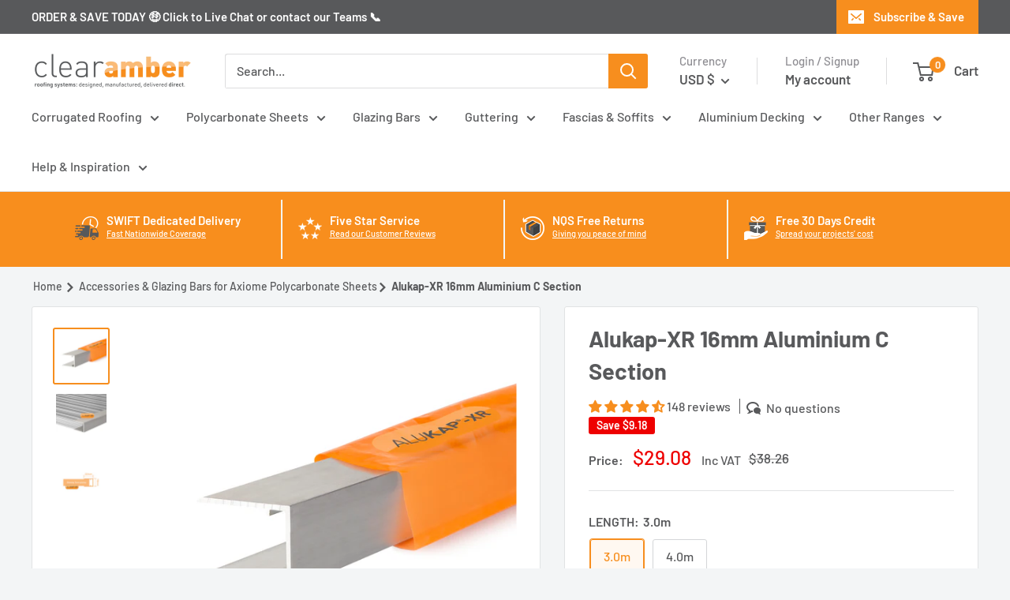

--- FILE ---
content_type: text/html; charset=utf-8
request_url: https://clearambershop.com/en-us/products/alukap-xr-16mm-aluminium-c-section
body_size: 86728
content:
<!doctype html>
<html data-template="product.ralcolour" class="no-js" lang="en">
  <head>
    

    

    

    

    


	<script id="cookieyes" type="text/javascript" src="https://cdn-cookieyes.com/common/shopify.js"></script>
	<script id="cookieyes" type="text/javascript" src="https://cdn-cookieyes.com/client_data/535348d5a0f70b14fec84119/script.js"></script>
    <meta charset="utf-8">
    <meta name="viewport" content="width=device-width, initial-scale=1.0, height=device-height, minimum-scale=1.0, maximum-scale=1.0">
    <meta name="theme-color" content="#f78e1e">
    <title>Alukap-XR 16mm Aluminium C Section | Clear Amber Shop
</title>
    
    
<meta name="description" content="Alukap-XR 16mm aluminium C Section is perfect for sealing the ends of Axiome 16mm multiwall polycarbonate. To create a weatherproof seal, a compatible low modulus neutral cure silicone can be applied to the inner top and bottom surfaces of the C section. Related Blog Articles: How Do I Build The Best Chicken Coop Top 7">
    <link rel="canonical" href="https://clearambershop.com/en-us/products/alukap-xr-16mm-aluminium-c-section"><link rel="shortcut icon" href="//clearambershop.com/cdn/shop/files/Clear-Amber-Shop-Favicon_96x96.png?v=1638375790" type="image/png"><link rel="preload" as="style" href="//clearambershop.com/cdn/shop/t/46/assets/theme.css?v=56424163154114481561767702511">
    <link rel="preload" as="script" href="//clearambershop.com/cdn/shop/t/46/assets/theme.js?v=11087391081699294951762932044">
    <link rel="preconnect" href="https://cdn.shopify.com">
    <link rel="preconnect" href="https://fonts.shopifycdn.com">
    <link rel="dns-prefetch" href="https://productreviews.shopifycdn.com">
    <link rel="dns-prefetch" href="https://ajax.googleapis.com">
    <link rel="dns-prefetch" href="https://maps.googleapis.com">
    <link rel="dns-prefetch" href="https://maps.gstatic.com">
    <meta property="og:type" content="product">
  <meta property="og:title" content="Alukap-XR 16mm Aluminium C Section"><meta property="og:image" content="http://clearambershop.com/cdn/shop/products/alukap-xr-16mm-aluminium-c-section-front-view.jpg?v=1755844733">
    <meta property="og:image:secure_url" content="https://clearambershop.com/cdn/shop/products/alukap-xr-16mm-aluminium-c-section-front-view.jpg?v=1755844733">
    <meta property="og:image:width" content="2000">
    <meta property="og:image:height" content="2000"><meta property="product:price:amount" content="29.08">
  <meta property="product:price:currency" content="USD"><meta property="og:description" content="Alukap-XR 16mm aluminium C Section is perfect for sealing the ends of Axiome 16mm multiwall polycarbonate. To create a weatherproof seal, a compatible low modulus neutral cure silicone can be applied to the inner top and bottom surfaces of the C section. Related Blog Articles: How Do I Build The Best Chicken Coop Top 7"><meta property="og:url" content="https://clearambershop.com/en-us/products/alukap-xr-16mm-aluminium-c-section">
<meta property="og:site_name" content="Clear Amber Shop"><meta name="twitter:card" content="summary"><meta name="twitter:title" content="Alukap-XR 16mm Aluminium C Section">
  <meta name="twitter:description" content="Alukap-XR 16mm aluminium C Section is perfect for sealing the ends of Axiome 16mm multiwall polycarbonate. To create a weatherproof seal, a compatible low modulus neutral cure silicone can be applied to the inner top and bottom surfaces of the C section.
Related Blog Articles:

How Do I Build The Best Chicken Coop


Top 7 Considerations For Lean To Pergola Roof
">
  <meta name="twitter:image" content="https://clearambershop.com/cdn/shop/products/alukap-xr-16mm-aluminium-c-section-front-view_600x600_crop_center.jpg?v=1755844733">
    <link rel="preload" href="//clearambershop.com/cdn/fonts/barlow/barlow_n7.691d1d11f150e857dcbc1c10ef03d825bc378d81.woff2" as="font" type="font/woff2" crossorigin><link rel="preload" href="//clearambershop.com/cdn/fonts/barlow/barlow_n5.a193a1990790eba0cc5cca569d23799830e90f07.woff2" as="font" type="font/woff2" crossorigin><style>
  @font-face {
  font-family: Barlow;
  font-weight: 700;
  font-style: normal;
  font-display: swap;
  src: url("//clearambershop.com/cdn/fonts/barlow/barlow_n7.691d1d11f150e857dcbc1c10ef03d825bc378d81.woff2") format("woff2"),
       url("//clearambershop.com/cdn/fonts/barlow/barlow_n7.4fdbb1cb7da0e2c2f88492243ffa2b4f91924840.woff") format("woff");
}

  @font-face {
  font-family: Barlow;
  font-weight: 500;
  font-style: normal;
  font-display: swap;
  src: url("//clearambershop.com/cdn/fonts/barlow/barlow_n5.a193a1990790eba0cc5cca569d23799830e90f07.woff2") format("woff2"),
       url("//clearambershop.com/cdn/fonts/barlow/barlow_n5.ae31c82169b1dc0715609b8cc6a610b917808358.woff") format("woff");
}

@font-face {
  font-family: Barlow;
  font-weight: 600;
  font-style: normal;
  font-display: swap;
  src: url("//clearambershop.com/cdn/fonts/barlow/barlow_n6.329f582a81f63f125e63c20a5a80ae9477df68e1.woff2") format("woff2"),
       url("//clearambershop.com/cdn/fonts/barlow/barlow_n6.0163402e36247bcb8b02716880d0b39568412e9e.woff") format("woff");
}

@font-face {
  font-family: Barlow;
  font-weight: 700;
  font-style: italic;
  font-display: swap;
  src: url("//clearambershop.com/cdn/fonts/barlow/barlow_i7.50e19d6cc2ba5146fa437a5a7443c76d5d730103.woff2") format("woff2"),
       url("//clearambershop.com/cdn/fonts/barlow/barlow_i7.47e9f98f1b094d912e6fd631cc3fe93d9f40964f.woff") format("woff");
}


  @font-face {
  font-family: Barlow;
  font-weight: 700;
  font-style: normal;
  font-display: swap;
  src: url("//clearambershop.com/cdn/fonts/barlow/barlow_n7.691d1d11f150e857dcbc1c10ef03d825bc378d81.woff2") format("woff2"),
       url("//clearambershop.com/cdn/fonts/barlow/barlow_n7.4fdbb1cb7da0e2c2f88492243ffa2b4f91924840.woff") format("woff");
}

  @font-face {
  font-family: Barlow;
  font-weight: 500;
  font-style: italic;
  font-display: swap;
  src: url("//clearambershop.com/cdn/fonts/barlow/barlow_i5.714d58286997b65cd479af615cfa9bb0a117a573.woff2") format("woff2"),
       url("//clearambershop.com/cdn/fonts/barlow/barlow_i5.0120f77e6447d3b5df4bbec8ad8c2d029d87fb21.woff") format("woff");
}

  @font-face {
  font-family: Barlow;
  font-weight: 700;
  font-style: italic;
  font-display: swap;
  src: url("//clearambershop.com/cdn/fonts/barlow/barlow_i7.50e19d6cc2ba5146fa437a5a7443c76d5d730103.woff2") format("woff2"),
       url("//clearambershop.com/cdn/fonts/barlow/barlow_i7.47e9f98f1b094d912e6fd631cc3fe93d9f40964f.woff") format("woff");
}


  :root {
    --default-text-font-size : 15px;
    --base-text-font-size    : 16px;
    --heading-font-family    : Barlow, sans-serif;
    --heading-font-weight    : 700;
    --heading-font-style     : normal;
    --text-font-family       : Barlow, sans-serif;
    --text-font-weight       : 500;
    --text-font-style        : normal;
    --text-font-bolder-weight: 600;
    --text-link-decoration   : underline;

    --text-color               : #58595b;
    --text-color-rgb           : 88, 89, 91;
    --heading-color            : #58595b;
    --border-color             : #e1e3e4;
    --border-color-rgb         : 225, 227, 228;
    --form-border-color        : #d4d6d8;
    --accent-color             : #f78e1e;
    --accent-color-rgb         : 247, 142, 30;
    --link-color               : #00badb;
    --link-color-hover         : #00798e;
    --background               : #f3f5f6;
    --secondary-background     : #ffffff;
    --secondary-background-rgb : 255, 255, 255;
    --accent-background        : rgba(247, 142, 30, 0.08);

    --input-background: #ffffff;

    --error-color       : #ff0000;
    --error-background  : rgba(255, 0, 0, 0.07);
    --success-color     : #00aa00;
    --success-background: rgba(0, 170, 0, 0.11);

    --primary-button-background      : #f78e1e;
    --primary-button-background-rgb  : 247, 142, 30;
    --primary-button-text-color      : #ffffff;
    --secondary-button-background    : #00badb;
    --secondary-button-background-rgb: 0, 186, 219;
    --secondary-button-text-color    : #ffffff;

    --header-background      : #ffffff;
    --header-text-color      : #58595b;
    --header-light-text-color: #8f8e93;
    --header-border-color    : rgba(143, 142, 147, 0.3);
    --header-accent-color    : #f78e1e;

    --footer-background-color:    #e1e3e4;
    --footer-heading-text-color:  #58595b;
    --footer-body-text-color:     #58595b;
    --footer-body-text-color-rgb: 88, 89, 91;
    --footer-accent-color:        #f78e1e;
    --footer-accent-color-rgb:    247, 142, 30;
    --footer-border:              none;
    
    --flickity-arrow-color: #abb1b4;--product-on-sale-accent           : #ee0000;
    --product-on-sale-accent-rgb       : 238, 0, 0;
    --product-on-sale-color            : #ffffff;
    --product-in-stock-color           : #008a00;
    --product-low-stock-color          : #ee0000;
    --product-sold-out-color           : #8a9297;
    --product-custom-label-1-background: #008a00;
    --product-custom-label-1-color     : #ffffff;
    --product-custom-label-2-background: #1113ab;
    --product-custom-label-2-color     : #ffffff;
    --product-review-star-color        : #f78e1e;

    --mobile-container-gutter : 20px;
    --desktop-container-gutter: 40px;

    /* Shopify related variables */
    --payment-terms-background-color: #f3f5f6;
  }
</style>

<script>
  // IE11 does not have support for CSS variables, so we have to polyfill them
  if (!(((window || {}).CSS || {}).supports && window.CSS.supports('(--a: 0)'))) {
    const script = document.createElement('script');
    script.type = 'text/javascript';
    script.src = 'https://cdn.jsdelivr.net/npm/css-vars-ponyfill@2';
    script.onload = function() {
      cssVars({});
    };

    document.getElementsByTagName('head')[0].appendChild(script);
  }
</script>

    
 


 
 





 
<script>window.performance && window.performance.mark && window.performance.mark('shopify.content_for_header.start');</script><meta id="shopify-digital-wallet" name="shopify-digital-wallet" content="/60739387604/digital_wallets/dialog">
<meta name="shopify-checkout-api-token" content="faa1bcbd0e1caf647333f3cc4209adac">
<meta id="in-context-paypal-metadata" data-shop-id="60739387604" data-venmo-supported="false" data-environment="production" data-locale="en_US" data-paypal-v4="true" data-currency="USD">
<link rel="alternate" hreflang="x-default" href="https://clearambershop.com/products/alukap-xr-16mm-aluminium-c-section">
<link rel="alternate" hreflang="en-CA" href="https://clearambershop.com/en-ca/products/alukap-xr-16mm-aluminium-c-section">
<link rel="alternate" hreflang="en-IM" href="https://clearambershop.com/en-im/products/alukap-xr-16mm-aluminium-c-section">
<link rel="alternate" hreflang="en-GG" href="https://clearambershop.com/en-gg/products/alukap-xr-16mm-aluminium-c-section">
<link rel="alternate" hreflang="en-JE" href="https://clearambershop.com/en-je/products/alukap-xr-16mm-aluminium-c-section">
<link rel="alternate" hreflang="en-US" href="https://clearambershop.com/en-us/products/alukap-xr-16mm-aluminium-c-section">
<link rel="alternate" hreflang="fr-FR" href="https://clearambershop.com/fr-fr/products/profile-en-c-aluminium-alukap-xr-16-mm">
<link rel="alternate" hreflang="en-FR" href="https://clearambershop.com/en-fr/products/alukap-xr-16mm-aluminium-c-section">
<link rel="alternate" hreflang="en-GB" href="https://clearambershop.com/products/alukap-xr-16mm-aluminium-c-section">
<link rel="alternate" type="application/json+oembed" href="https://clearambershop.com/en-us/products/alukap-xr-16mm-aluminium-c-section.oembed">
<script async="async" data-src="/checkouts/internal/preloads.js?locale=en-US"></script>
<link rel="preconnect" href="https://shop.app" crossorigin="anonymous">
<script async="async" data-src="https://shop.app/checkouts/internal/preloads.js?locale=en-US&shop_id=60739387604" crossorigin="anonymous"></script>
<script id="apple-pay-shop-capabilities" type="application/json">{"shopId":60739387604,"countryCode":"GB","currencyCode":"USD","merchantCapabilities":["supports3DS"],"merchantId":"gid:\/\/shopify\/Shop\/60739387604","merchantName":"Clear Amber Shop","requiredBillingContactFields":["postalAddress","email","phone"],"requiredShippingContactFields":["postalAddress","email","phone"],"shippingType":"shipping","supportedNetworks":["visa","maestro","masterCard","amex","discover","elo"],"total":{"type":"pending","label":"Clear Amber Shop","amount":"1.00"},"shopifyPaymentsEnabled":true,"supportsSubscriptions":true}</script>
<script id="shopify-features" type="application/json">{"accessToken":"faa1bcbd0e1caf647333f3cc4209adac","betas":["rich-media-storefront-analytics"],"domain":"clearambershop.com","predictiveSearch":true,"shopId":60739387604,"locale":"en"}</script>
<script>var Shopify = Shopify || {};
Shopify.shop = "clearambershop.myshopify.com";
Shopify.locale = "en";
Shopify.currency = {"active":"USD","rate":"1.4060496"};
Shopify.country = "US";
Shopify.theme = {"name":"Warehouse - 2024.07.23 - ","id":143159984340,"schema_name":"Warehouse","schema_version":"2.5.1","theme_store_id":871,"role":"main"};
Shopify.theme.handle = "null";
Shopify.theme.style = {"id":null,"handle":null};
Shopify.cdnHost = "clearambershop.com/cdn";
Shopify.routes = Shopify.routes || {};
Shopify.routes.root = "/en-us/";</script>
<script type="module">!function(o){(o.Shopify=o.Shopify||{}).modules=!0}(window);</script>
<script>!function(o){function n(){var o=[];function n(){o.push(Array.prototype.slice.apply(arguments))}return n.q=o,n}var t=o.Shopify=o.Shopify||{};t.loadFeatures=n(),t.autoloadFeatures=n()}(window);</script>
<script>
  window.ShopifyPay = window.ShopifyPay || {};
  window.ShopifyPay.apiHost = "shop.app\/pay";
  window.ShopifyPay.redirectState = null;
</script>
<script id="shop-js-analytics" type="application/json">{"pageType":"product"}</script>
<script defer="defer" async="async" data-src="//clearambershop.com/cdn/shopifycloud/shop-js/client.js" onload="window.Shopify.SignInWithShop?.initShopCartSync?.({&quot;fedCMEnabled&quot;:false,&quot;windoidEnabled&quot;:true});
"></script>
<script>(function() {
  var isLoaded = false;
  function asyncLoad() {
    if (isLoaded) return;
    isLoaded = true;
    var urls = ["https:\/\/cart-saver.activatedapps.com\/scripts\/cartsaver.js?shop=clearambershop.myshopify.com","https:\/\/s3.eu-west-1.amazonaws.com\/production-klarna-il-shopify-osm\/cf16d4fd57b31228611f3dddf619cc82993cf63f\/clearambershop.myshopify.com-1721711455751.js?shop=clearambershop.myshopify.com","https:\/\/cdn.weglot.com\/weglot_script_tag.js?shop=clearambershop.myshopify.com","https:\/\/cdn.rebuyengine.com\/onsite\/js\/rebuy.js?shop=clearambershop.myshopify.com","https:\/\/cdn.rebuyengine.com\/onsite\/js\/rebuy.js?shop=clearambershop.myshopify.com","https:\/\/cdn.rebuyengine.com\/onsite\/js\/rebuy.js?shop=clearambershop.myshopify.com","https:\/\/cdn.rebuyengine.com\/onsite\/js\/rebuy.js?shop=clearambershop.myshopify.com"];
    for (var i = 0; i < urls.length; i++) {
      var s = document.createElement('script');
      s.type = 'text/javascript';
      s.async = true;
      s.src = urls[i];
      var x = document.getElementsByTagName('script')[0];
      x.parentNode.insertBefore(s, x);
    }
  };
  document.addEventListener('StartAsyncLoading',function(event){asyncLoad();});if(window.attachEvent) {
    window.attachEvent('onload', function(){});
  } else {
    window.addEventListener('load', function(){}, false);
  }
})();</script>
<script id="__st">var __st={"a":60739387604,"offset":0,"reqid":"bddd8191-8c5c-4d25-95e5-c32c68254edb-1769686328","pageurl":"clearambershop.com\/en-us\/products\/alukap-xr-16mm-aluminium-c-section","u":"e209b07bad55","p":"product","rtyp":"product","rid":7430633816276};</script>
<script>window.ShopifyPaypalV4VisibilityTracking = true;</script>
<script id="captcha-bootstrap">!function(){'use strict';const t='contact',e='account',n='new_comment',o=[[t,t],['blogs',n],['comments',n],[t,'customer']],c=[[e,'customer_login'],[e,'guest_login'],[e,'recover_customer_password'],[e,'create_customer']],r=t=>t.map((([t,e])=>`form[action*='/${t}']:not([data-nocaptcha='true']) input[name='form_type'][value='${e}']`)).join(','),a=t=>()=>t?[...document.querySelectorAll(t)].map((t=>t.form)):[];function s(){const t=[...o],e=r(t);return a(e)}const i='password',u='form_key',d=['recaptcha-v3-token','g-recaptcha-response','h-captcha-response',i],f=()=>{try{return window.sessionStorage}catch{return}},m='__shopify_v',_=t=>t.elements[u];function p(t,e,n=!1){try{const o=window.sessionStorage,c=JSON.parse(o.getItem(e)),{data:r}=function(t){const{data:e,action:n}=t;return t[m]||n?{data:e,action:n}:{data:t,action:n}}(c);for(const[e,n]of Object.entries(r))t.elements[e]&&(t.elements[e].value=n);n&&o.removeItem(e)}catch(o){console.error('form repopulation failed',{error:o})}}const l='form_type',E='cptcha';function T(t){t.dataset[E]=!0}const w=window,h=w.document,L='Shopify',v='ce_forms',y='captcha';let A=!1;((t,e)=>{const n=(g='f06e6c50-85a8-45c8-87d0-21a2b65856fe',I='https://cdn.shopify.com/shopifycloud/storefront-forms-hcaptcha/ce_storefront_forms_captcha_hcaptcha.v1.5.2.iife.js',D={infoText:'Protected by hCaptcha',privacyText:'Privacy',termsText:'Terms'},(t,e,n)=>{const o=w[L][v],c=o.bindForm;if(c)return c(t,g,e,D).then(n);var r;o.q.push([[t,g,e,D],n]),r=I,A||(h.body.append(Object.assign(h.createElement('script'),{id:'captcha-provider',async:!0,src:r})),A=!0)});var g,I,D;w[L]=w[L]||{},w[L][v]=w[L][v]||{},w[L][v].q=[],w[L][y]=w[L][y]||{},w[L][y].protect=function(t,e){n(t,void 0,e),T(t)},Object.freeze(w[L][y]),function(t,e,n,w,h,L){const[v,y,A,g]=function(t,e,n){const i=e?o:[],u=t?c:[],d=[...i,...u],f=r(d),m=r(i),_=r(d.filter((([t,e])=>n.includes(e))));return[a(f),a(m),a(_),s()]}(w,h,L),I=t=>{const e=t.target;return e instanceof HTMLFormElement?e:e&&e.form},D=t=>v().includes(t);t.addEventListener('submit',(t=>{const e=I(t);if(!e)return;const n=D(e)&&!e.dataset.hcaptchaBound&&!e.dataset.recaptchaBound,o=_(e),c=g().includes(e)&&(!o||!o.value);(n||c)&&t.preventDefault(),c&&!n&&(function(t){try{if(!f())return;!function(t){const e=f();if(!e)return;const n=_(t);if(!n)return;const o=n.value;o&&e.removeItem(o)}(t);const e=Array.from(Array(32),(()=>Math.random().toString(36)[2])).join('');!function(t,e){_(t)||t.append(Object.assign(document.createElement('input'),{type:'hidden',name:u})),t.elements[u].value=e}(t,e),function(t,e){const n=f();if(!n)return;const o=[...t.querySelectorAll(`input[type='${i}']`)].map((({name:t})=>t)),c=[...d,...o],r={};for(const[a,s]of new FormData(t).entries())c.includes(a)||(r[a]=s);n.setItem(e,JSON.stringify({[m]:1,action:t.action,data:r}))}(t,e)}catch(e){console.error('failed to persist form',e)}}(e),e.submit())}));const S=(t,e)=>{t&&!t.dataset[E]&&(n(t,e.some((e=>e===t))),T(t))};for(const o of['focusin','change'])t.addEventListener(o,(t=>{const e=I(t);D(e)&&S(e,y())}));const B=e.get('form_key'),M=e.get(l),P=B&&M;t.addEventListener('DOMContentLoaded',(()=>{const t=y();if(P)for(const e of t)e.elements[l].value===M&&p(e,B);[...new Set([...A(),...v().filter((t=>'true'===t.dataset.shopifyCaptcha))])].forEach((e=>S(e,t)))}))}(h,new URLSearchParams(w.location.search),n,t,e,['guest_login'])})(!0,!0)}();</script>
<script integrity="sha256-4kQ18oKyAcykRKYeNunJcIwy7WH5gtpwJnB7kiuLZ1E=" data-source-attribution="shopify.loadfeatures" defer="defer" data-src="//clearambershop.com/cdn/shopifycloud/storefront/assets/storefront/load_feature-a0a9edcb.js" crossorigin="anonymous"></script>
<script crossorigin="anonymous" defer="defer" data-src="//clearambershop.com/cdn/shopifycloud/storefront/assets/shopify_pay/storefront-65b4c6d7.js?v=20250812"></script>
<script data-source-attribution="shopify.dynamic_checkout.dynamic.init">var Shopify=Shopify||{};Shopify.PaymentButton=Shopify.PaymentButton||{isStorefrontPortableWallets:!0,init:function(){window.Shopify.PaymentButton.init=function(){};var t=document.createElement("script");t.data-src="https://clearambershop.com/cdn/shopifycloud/portable-wallets/latest/portable-wallets.en.js",t.type="module",document.head.appendChild(t)}};
</script>
<script data-source-attribution="shopify.dynamic_checkout.buyer_consent">
  function portableWalletsHideBuyerConsent(e){var t=document.getElementById("shopify-buyer-consent"),n=document.getElementById("shopify-subscription-policy-button");t&&n&&(t.classList.add("hidden"),t.setAttribute("aria-hidden","true"),n.removeEventListener("click",e))}function portableWalletsShowBuyerConsent(e){var t=document.getElementById("shopify-buyer-consent"),n=document.getElementById("shopify-subscription-policy-button");t&&n&&(t.classList.remove("hidden"),t.removeAttribute("aria-hidden"),n.addEventListener("click",e))}window.Shopify?.PaymentButton&&(window.Shopify.PaymentButton.hideBuyerConsent=portableWalletsHideBuyerConsent,window.Shopify.PaymentButton.showBuyerConsent=portableWalletsShowBuyerConsent);
</script>
<script data-source-attribution="shopify.dynamic_checkout.cart.bootstrap">document.addEventListener("DOMContentLoaded",(function(){function t(){return document.querySelector("shopify-accelerated-checkout-cart, shopify-accelerated-checkout")}if(t())Shopify.PaymentButton.init();else{new MutationObserver((function(e,n){t()&&(Shopify.PaymentButton.init(),n.disconnect())})).observe(document.body,{childList:!0,subtree:!0})}}));
</script>
<link id="shopify-accelerated-checkout-styles" rel="stylesheet" media="screen" href="https://clearambershop.com/cdn/shopifycloud/portable-wallets/latest/accelerated-checkout-backwards-compat.css" crossorigin="anonymous">
<style id="shopify-accelerated-checkout-cart">
        #shopify-buyer-consent {
  margin-top: 1em;
  display: inline-block;
  width: 100%;
}

#shopify-buyer-consent.hidden {
  display: none;
}

#shopify-subscription-policy-button {
  background: none;
  border: none;
  padding: 0;
  text-decoration: underline;
  font-size: inherit;
  cursor: pointer;
}

#shopify-subscription-policy-button::before {
  box-shadow: none;
}

      </style>

<script>window.performance && window.performance.mark && window.performance.mark('shopify.content_for_header.end');</script>

    <link rel="stylesheet" href="//clearambershop.com/cdn/shop/t/46/assets/theme.css?v=56424163154114481561767702511">
    
  <script type="application/ld+json">
  {
    "@context": "https://schema.org",
    "@type": "Product",
    "productID": 7430633816276,
    "offers": [{
          "@type": "Offer",
          "name": "3.0m",
          "availability":"https://schema.org/InStock",
          "price": 29.08,
          "priceCurrency": "USD",
          "priceValidUntil": "2026-02-08","sku": "AKX936","gtin": "5060521032282","url": "https://clearambershop.com/en-us/products/alukap-xr-16mm-aluminium-c-section?variant=41978770194644"
        },
{
          "@type": "Offer",
          "name": "4.0m",
          "availability":"https://schema.org/InStock",
          "price": 38.72,
          "priceCurrency": "USD",
          "priceValidUntil": "2026-02-08","sku": "AKX938","gtin": "5060521032299","url": "https://clearambershop.com/en-us/products/alukap-xr-16mm-aluminium-c-section?variant=41978770227412"
        }
],"aggregateRating": {
        "@type": "AggregateRating",
        "ratingValue": "4.66",
        "reviewCount": "148",
        "worstRating": "1.0",
        "bestRating": "5.0"
      },"brand": {
      "@type": "Brand",
      "name": "Alukap-XR"
    },
    "name": "Alukap-XR 16mm Aluminium C Section",
    "description": "Alukap-XR 16mm aluminium C Section is perfect for sealing the ends of Axiome 16mm multiwall polycarbonate. To create a weatherproof seal, a compatible low modulus neutral cure silicone can be applied to the inner top and bottom surfaces of the C section.\nRelated Blog Articles:\n\nHow Do I Build The Best Chicken Coop\n\n\nTop 7 Considerations For Lean To Pergola Roof\n",
    "category": "",
    "url": "https://clearambershop.com/en-us/products/alukap-xr-16mm-aluminium-c-section",
    "sku": "AKX936","gtin": "5060521032282","image": {
      "@type": "ImageObject",
      "url": "https://clearambershop.com/cdn/shop/products/alukap-xr-16mm-aluminium-c-section-front-view.jpg?v=1755844733&width=1024",
      "image": "https://clearambershop.com/cdn/shop/products/alukap-xr-16mm-aluminium-c-section-front-view.jpg?v=1755844733&width=1024",
      "name": "alukap xr 16mm aluminium c section front view",
      "width": "1024",
      "height": "1024"
    }
  }
  </script>



  <script type="application/ld+json">
  {
    "@context": "https://schema.org",
    "@type": "BreadcrumbList",
  "itemListElement": [{
      "@type": "ListItem",
      "position": 1,
      "name": "Translation missing: en.general.home",
      "item": "https://clearambershop.com"
    },{
          "@type": "ListItem",
          "position": 2,
          "name": "Alukap-XR 16mm Aluminium C Section",
          "item": "https://clearambershop.com/en-us/products/alukap-xr-16mm-aluminium-c-section"
        }]
  }
  </script>


    <script>
      // This allows to expose several variables to the global scope, to be used in scripts
      window.theme = {
        pageType: "product",
        cartCount: 0,
        moneyFormat: "${{amount}}",
        moneyWithCurrencyFormat: "${{amount}} USD",
        currencyCodeEnabled: false,
        showDiscount: true,
        discountMode: "saving",
        searchMode: "product,article,page",
        searchUnavailableProducts: "last",
        cartType: "message"
      };
      window.routes = {
        rootUrl: "\/en-us",
        rootUrlWithoutSlash: "\/en-us",
        cartUrl: "\/en-us\/cart",
        cartAddUrl: "\/en-us\/cart\/add",
        cartChangeUrl: "\/en-us\/cart\/change",
        searchUrl: "\/en-us\/search",
        productRecommendationsUrl: "\/en-us\/recommendations\/products"
      };
      window.languages = {
        productRegularPrice: "Regular price",
        productSalePrice: "Sale price",
        collectionOnSaleLabel: "Save {{savings}}",
        productFormUnavailable: "Unavailable",
        productFormAddToCart: "Add to cart",
        productFormSoldOut: "Sold out",
        productAdded: "Product has been added to your cart",
        productAddedShort: "Added!",
        shippingEstimatorNoResults: "No shipping could be found for your address.",
        shippingEstimatorOneResult: "There is one delivery option for your address:",
        shippingEstimatorMultipleResults: "There are {{count}} rapid delivery options for your address:",
        shippingEstimatorErrors: "There are some errors:"
      };
      window.lazySizesConfig = {
        loadHidden: false,
        hFac: 0.8,
        expFactor: 3,
        customMedia: {
          '--phone': '(max-width: 640px)',
          '--tablet': '(min-width: 641px) and (max-width: 1023px)',
          '--lap': '(min-width: 1024px)'
        }
      };
      document.documentElement.className = document.documentElement.className.replace('no-js', 'js');
    </script><script src="//clearambershop.com/cdn/shop/t/46/assets/theme.js?v=11087391081699294951762932044" defer></script>
    <script src="//clearambershop.com/cdn/shop/t/46/assets/custom.js?v=37369511107055500741762920274" defer></script><script>
        (function () {
          window.onpageshow = function() {
            // We force re-freshing the cart content onpageshow, as most browsers will serve a cache copy when hitting the
            // back button, which cause staled data
            document.documentElement.dispatchEvent(new CustomEvent('cart:refresh', {
              bubbles: true,
              detail: {scrollToTop: false}
            }));
          };
        })();
      </script><style>.dualPrice{display:block;}[itemprop="price"]{display:block !important;}</style><script type="text/javascript">var productDPHandle = 'alukap-xr-16mm-aluminium-c-section';variants = [];variants.push('{"id":' + 41978770194644 + ',"price":' + 2908 + '}');variants.push('{"id":' + 41978770227412 + ',"price":' + 3872 + '}');productDPVariants = '[' + variants.join(",") + ']';var selectedProductDPPrice = '2908';var isCart = false;var dualPriceStoreID = 1933;</script><div class="styleForDualPrice"><style>.dualPrice{display:none;}</style></div><script type="text/javascript">var intervalId = null;var varCounter = 0;var containScriptTagFirstControll = false;var containScriptTagSecondControll = false;window.onload = function() {scripts = document.getElementsByTagName("script");for (var i = 0; i < scripts.length; i++) {if (scripts[i].src.includes("dualPrice")) {containScriptTagFirstControll = true;}}if (!containScriptTagFirstControll) {intervalId = setInterval(function() {if(varCounter < 5) {varCounter++;scripts = document.getElementsByTagName("script");for (var i = 0; i < scripts.length; i++) {if (scripts[i].src.includes("dualPrice")) {containScriptTagSecondControll = true;}}} else {if (!containScriptTagSecondControll && typeof jQuery !== "undefined") {jQuery(".styleForDualPrice").remove();}  clearInterval(intervalId);}}, 50);} }</script><script type="text/javascript">var selectedProductDPCompareAtPrice = '3826';variantsDPTaxable = [];variantsDPTaxable.push('{"id":' + 41978770194644 + ',"taxable":' + true + ',"compareAtPrice":' + 3826 + '}');variantsDPTaxable.push('{"id":' + 41978770227412 + ',"taxable":' + true + ',"compareAtPrice":' + 5097 + '}');productDPVariantsTaxable = '[' + variantsDPTaxable.join(",") + ']';var selectedProductDPVariantID = '41978770194644';var dp_activate_app = '1';var dp_base_price_type = '1';var dp_price_type_to_show = '0';var dp_first_price = '0';var dp_tax_percent = '20';var dp_dual_price_for_taxable_products = '0';var dp_tax_incl_label = 'Tax incl.';var dp_tax_excl_label = 'Tax excl.';var dp_price_path = '.product-form .price-list .dualPrice';var dp_catalog_price_path = '.dualPrice';var dp_tax_incl_color = '#000000';var dp_tax_excl_color = '#F78E1E';var dp_size_ratio = '1';var dp_show_compare_at_price = '1';var dp_is_init = '0';var dp_theme_role = 'main';var dp_money_format = '£$$amount&&';</script>
    <!-- Google Tag Manager -->
<script>(function(w,d,s,l,i){w[l]=w[l]||[];w[l].push({'gtm.start':
new Date().getTime(),event:'gtm.js'});var f=d.getElementsByTagName(s)[0],
j=d.createElement(s),dl=l!='dataLayer'?'&l='+l:'';j.async=true;j.src=
'https://www.googletagmanager.com/gtm.js?id='+i+dl;f.parentNode.insertBefore(j,f);
})(window,document,'script','dataLayer','GTM-TZJQGJZ');</script>
<!-- End Google Tag Manager -->
    
    <!-- Global site tag (gtag.js) - Google Ads: 10790715460 -->
<script async src="https://www.googletagmanager.com/gtag/js?id=AW-10790715460"></script>
<script>
  window.dataLayer = window.dataLayer || [];
  function gtag(){dataLayer.push(arguments);}
  gtag('js', new Date());
  gtag('config', 'AW-10790715460');
</script>

<script>(function(w,d,t,r,u){var f,n,i;w[u]=w[u]||[],f=function(){var o={ti:"187017824", tm:"shpfy_ui"};o.q=w[u],w[u]=new UET(o),w[u].push("pageLoad")},n=d.createElement(t),n.src=r,n.async=1,n.onload=n.onreadystatechange=function(){var s=this.readyState;s&&s!=="loaded"&&s!=="complete"||(f(),n.onload=n.onreadystatechange=null)},i=d.getElementsByTagName(t)[0],i.parentNode.insertBefore(n,i)})(window,document,"script","//bat.bing.com/bat.js","uetq");</script>

<script>(function(w,d,t,r,u){var f,n,i;w[u]=w[u]||[],f=function(){var o={ti:"187017824", tm:"shpfy_ui"};o.q=w[u],w[u]=new UET(o),w[u].push("pageLoad")},n=d.createElement(t),n.src=r,n.async=1,n.onload=n.onreadystatechange=function(){var s=this.readyState;s&&s!=="loaded"&&s!=="complete"||(f(),n.onload=n.onreadystatechange=null)},i=d.getElementsByTagName(t)[0],i.parentNode.insertBefore(n,i)})(window,document,"script","//bat.bing.com/bat.js","uetq");</script>
<script type="text/javascript" src="https://cdn.weglot.com/weglot.min.js"></script>
<script>
    Weglot.initialize({
        api_key: 'wg_75ac309c06f257776f40474f268df03b4'
    });
</script>
 
<!-- BEGIN app block: shopify://apps/convert-experiences/blocks/convert-tracking/2eacdd19-b384-4180-b32c-b323a6d9e27e -->
  
  <script
    type='text/javascript'
  >
    var _conv_page_type = "product";
    var _conv_category_id = "";
    var _conv_category_name = null;
    var _conv_product_id = 7430633816276;
    var _conv_product_sku = "AKX936";
    var _conv_product_variant_id = 41978770194644;
    var _conv_product_name = "Alukap-XR 16mm Aluminium C Section";
    var _conv_product_price = "29.08";
    var _conv_customer_id = "";
    var _conv_custom_v1 = "Alukap-XR";
    var _conv_custom_v2 = null;
    var _conv_custom_v3 = "0";
    var _conv_custom_v4 = "0.00";
    
    // Advanced matching: Collections and Tags (for pricing rules)
    var _conv_product_handle = "alukap-xr-16mm-aluminium-c-section";
    var _conv_product_collections = ["all-glazing-bar-ranges","alukap-xr-glazing-bar-system"];
    var _conv_product_tags = ["Alukap-XR"];
    
    // Build product data map for products on this page (for related products, collection pages, etc.)
    var _conv_products_data = {};
    
    
      // Product page: Add main product to map
      _conv_products_data["alukap-xr-16mm-aluminium-c-section"] = {
        handle: "alukap-xr-16mm-aluminium-c-section",
        collections: ["all-glazing-bar-ranges","alukap-xr-glazing-bar-system"],
        tags: ["Alukap-XR"],
        id: 7430633816276,
        title: "Alukap-XR 16mm Aluminium C Section"
      };

      // Store product ID for recommendations fetching
      var _conv_product_id_for_recommendations = 7430633816276;
    

    (function () {
      // ============================================================================
      // SHARED LOGGER UTILITY
      // ============================================================================
      /**
       * Shared Logger Utility for Convert Theme Extension
       *
       * Provides consistent logging interface across all Convert Shopify extensions.
       * Supports badge styling, timestamps, and emoji prefixes - matches backend logger.
       */
      const createLogger = (function() {
        const LogLevel = {TRACE: 0, DEBUG: 1, INFO: 2, WARN: 3, ERROR: 4, SILENT: 5};
        const LogMethod = {LOG: "log", TRACE: "trace", DEBUG: "debug", INFO: "info", WARN: "warn", ERROR: "error"};
        const LOG_EMOJIS = {debug: "🔵", info: "🟢", warn: "⚠️", error: "🔴"};
        const LOG_LEVEL_METHODS = {};
        LOG_LEVEL_METHODS[LogLevel.TRACE] = ["trace", "debug", "info", "warn", "error", "log"];
        LOG_LEVEL_METHODS[LogLevel.DEBUG] = ["debug", "info", "warn", "error", "log"];
        LOG_LEVEL_METHODS[LogLevel.INFO] = ["info", "warn", "error", "log"];
        LOG_LEVEL_METHODS[LogLevel.WARN] = ["warn", "error"];
        LOG_LEVEL_METHODS[LogLevel.ERROR] = ["error"];
        LOG_LEVEL_METHODS[LogLevel.SILENT] = [];
        function getLogLevelFromURL() {
          try {
            var levelParam = null;
            // Check localStorage first (persists across pages)
            if (typeof localStorage !== "undefined") {
              levelParam = localStorage.getItem("convert_log_level");
            }
            // Check URL hash (not stripped by Shopify)
            if (window.location.hash && window.location.hash.includes("convert_log_level")) {
              var hashParams = new URLSearchParams(window.location.hash.substring(1));
              var hashLevel = hashParams.get("convert_log_level");
              if (hashLevel) {
                levelParam = hashLevel;
                // Save to localStorage for persistence
                if (typeof localStorage !== "undefined") {
                  localStorage.setItem("convert_log_level", hashLevel);
                }
              }
            }
            if (levelParam) {
              var lowerLevel = levelParam.toLowerCase();
              if (lowerLevel === LogMethod.TRACE) return LogLevel.TRACE;
              if (lowerLevel === LogMethod.DEBUG) return LogLevel.DEBUG;
              if (lowerLevel === LogMethod.INFO) return LogLevel.INFO;
              if (lowerLevel === LogMethod.WARN) return LogLevel.WARN;
              if (lowerLevel === LogMethod.ERROR) return LogLevel.ERROR;
            }
          } catch (e) {}
          return LogLevel.INFO;
        }
        const BADGE_STYLES = ["color: #992ae3", "background: rgba(153,42,227,0.2)", "border: 1px solid #992ae3", "border-radius: 4px", "padding: 2px 4px", "margin-right: 4px"].join(";");
        const TIME_STYLES = "color: #788797";
        const startTime = performance.now();
        return function(prefix) {
          prefix = prefix || "Convert Theme";
          var currentLevel = getLogLevelFromURL();
          var allowedMethods = LOG_LEVEL_METHODS[currentLevel] || LOG_LEVEL_METHODS[LogLevel.INFO];
          const log = function(level, method, message) {
            if (allowedMethods.indexOf(method) === -1) return;
            const emoji = LOG_EMOJIS[level];
            const args = Array.prototype.slice.call(arguments, 3);
            const elapsed = ((performance.now() - startTime) / 1000).toFixed(3);
            const paddedTime = ("000000" + elapsed).slice(-6);
            const fullMessage = "%c" + prefix + "%c[" + paddedTime + " sec] " + emoji + " " + message;
            switch (level) {
              case "debug": console.debug.apply(console, [fullMessage, BADGE_STYLES, TIME_STYLES].concat(args)); break;
              case "info": console.log.apply(console, [fullMessage, BADGE_STYLES, TIME_STYLES].concat(args)); break;
              case "warn": console.warn.apply(console, [fullMessage, BADGE_STYLES, TIME_STYLES].concat(args)); break;
              case "error": console.error.apply(console, [fullMessage, BADGE_STYLES, TIME_STYLES].concat(args)); break;
            }
          };
          return {
            level: currentLevel,
            setLevel: function(level) {
              if (typeof level === "string") {
                var lowerLevel = level.toLowerCase();
                if (lowerLevel === LogMethod.TRACE) currentLevel = LogLevel.TRACE;
                else if (lowerLevel === LogMethod.DEBUG) currentLevel = LogLevel.DEBUG;
                else if (lowerLevel === LogMethod.INFO) currentLevel = LogLevel.INFO;
                else if (lowerLevel === LogMethod.WARN) currentLevel = LogLevel.WARN;
                else if (lowerLevel === LogMethod.ERROR) currentLevel = LogLevel.ERROR;
                else currentLevel = LogLevel.INFO;
              } else { currentLevel = level; }
              allowedMethods = LOG_LEVEL_METHODS[currentLevel] || LOG_LEVEL_METHODS[LogLevel.INFO];
            },
            debug: function(message) { log.apply(null, ["debug", "debug", message].concat(Array.prototype.slice.call(arguments, 1))); },
            info: function(message) { log.apply(null, ["info", "info", message].concat(Array.prototype.slice.call(arguments, 1))); },
            warn: function(message) { log.apply(null, ["warn", "warn", message].concat(Array.prototype.slice.call(arguments, 1))); },
            error: function(message) { log.apply(null, ["error", "error", message].concat(Array.prototype.slice.call(arguments, 1))); }
          };
        };
      })();

      // Create logger instance for theme extension
      const logger = createLogger('Convert Theme');

      // ============================================================================
      // CONVERT SHOPIFY INTEGRATION
      // ============================================================================

      // Initialize global namespace for Shopify-specific Convert functions
      // MUST be first before any function tries to use it
      window.convertShopify = window.convertShopify || {};
      
      // Define addPricingRules() to receive pricing rules from Variation JS
      // This MUST be defined BEFORE tracking script executes (so Variation JS can call it)
      // Source of truth: Variation JS at Convert side
      window.convertShopify.addPricingRules = function({experienceId, variationId}, rules) {
        this.pricingRules = this.pricingRules || {};
        this.pricingRules[`${experienceId}-${variationId}`] = rules;
        logger.info(`Pricing rules added for experience #${experienceId} and variation ${variationId}:`, rules.length, 'rules');
      };
      
      // Load pricing settings (how to combine multiple matching rules)
      let shopifyPricingSettings = {
        multipleRulesStrategy: 'sequential' // default
      };
      
      
      // Debouncing for cart updates (prevent 409 conflicts)
      let cartUpdateTimeout = null;
      let isUpdatingCart = false;
      
      // Variant tracking initialization will be moved to snippet.goals_evaluated
      // This is defined here but not called yet (waiting for ShopifyAnalytics to be ready)
      window.convertShopify.initVariantTracking = function() {
        const pageType = window._conv_page_type;
        if (pageType !== 'product') {
          logger.debug('Not a product page, skipping variant tracking');
          return;
        }
        
        // Wait for ShopifyAnalytics to be ready (with retry logic)
        const waitForShopifyAnalytics = (callback, maxAttempts = 10, interval = 100) => {
          let attempts = 0;
          const checkAnalytics = () => {
            attempts++;
            if (window.ShopifyAnalytics?.meta?.product) {
              logger.info('ShopifyAnalytics ready after', attempts, 'attempts');
              callback();
            } else if (attempts < maxAttempts) {
              logger.debug('Waiting for ShopifyAnalytics... attempt', attempts);
              setTimeout(checkAnalytics, interval);
            } else {
              logger.warn('ShopifyAnalytics not available after', maxAttempts, 'attempts, using theme events fallback');
              callback(); // Call anyway, will fall back to theme events
            }
          };
          checkAnalytics();
        };
        
        // Initialize tracking once ShopifyAnalytics is ready
        waitForShopifyAnalytics(() => {
          // Try Proxy approach first (Primary method)
          if (window.ShopifyAnalytics?.meta && typeof Proxy !== 'undefined') {
            logger.info('Initializing variant tracking with Proxy API');
            
            // Store variant data for quick SKU lookup
            const variantMap = {};
            const variants = window.ShopifyAnalytics.meta.product?.variants;
            if (variants && Array.isArray(variants)) {
              variants.forEach(v => {
                variantMap[v.id] = v;
              });
              logger.debug('Loaded', variants.length, 'variants for tracking');
            } else {
              logger.warn('No variants found in ShopifyAnalytics.meta');
              // Fall through to theme events fallback
            }
            
            if (Object.keys(variantMap).length > 0) {
              const originalMeta = window.ShopifyAnalytics.meta;
              let lastVariantId = originalMeta.selectedVariantId;
              
              // Create Proxy to intercept property changes
              window.ShopifyAnalytics.meta = new Proxy(originalMeta, {
                set(target, property, value) {
                  // Update the actual property
                  target[property] = value;
                  
                  // If selectedVariantId changed, trigger our handler (DEBOUNCED)
                  if (property === 'selectedVariantId' && value !== lastVariantId) {
                    lastVariantId = value;
                    logger.debug('Variant changed via Proxy:', value);
                    
                    const variant = variantMap[value];
                    if (variant) {
                      // Update VARIANT-SPECIFIC variables only (cast to strings)
                      window._conv_product_variant_id = String(variant.id) || null;
                      window._conv_product_sku = variant.sku ? String(variant.sku) : null;
                      // NOTE: Do NOT update _conv_product_id - it's the same for ALL variants!
                      // Product ID is set once on page load from Liquid 7430633816276
                      logger.info('Updated variant:', {
                        variantId: window._conv_product_variant_id,
                        sku: window._conv_product_sku,
                        productId: window._conv_product_id // (unchanged - same for all variants)
                      });
                      
                      // Clear pricing attributes immediately on variant change
                      // This ensures price elements will be re-processed with fresh data
                      if (window.convertShopify.clearPricingAttributes) {
                        window.convertShopify.clearPricingAttributes();
                      }

                      // Debounce pricing update to prevent rapid-fire cart updates
                      if (cartUpdateTimeout) {
                        clearTimeout(cartUpdateTimeout);
                        logger.debug('Debouncing cart update...');
                      }
                      cartUpdateTimeout = setTimeout(() => {
                        // NOTE: Must use window.convertShopify explicitly - `this` inside Proxy handler
                        // refers to the Proxy trap object, not window.convertShopify
                        if (window.convertShopify.updatePricing) {
                          window.convertShopify.updatePricing();
                        }
                      }, 300); // Wait 300ms after last variant change
                    }
                  }
                  
                  return true; // Indicate success
                },
                
                get(target, property) {
                  // Return the actual property value
                  return target[property];
                }
              });
              
              logger.info('Variant tracking Proxy installed successfully');
              return; // Success, exit
            }
          }
          
          // Fallback: Theme events (Secondary method)
          logger.warn('ShopifyAnalytics.meta not available or Proxy not supported, using theme events fallback');
          const eventNames = ['variant:change', 'variantChange', 'product:variant:change'];
          eventNames.forEach(eventName => {
            document.addEventListener(eventName, (event) => {
              const variant = event.detail?.variant;
              if (variant) {
                // Update VARIANT-SPECIFIC variables only (cast to strings)
                window._conv_product_variant_id = variant.id ? String(variant.id) : null;
                window._conv_product_sku = variant.sku ? String(variant.sku) : null;
                // NOTE: Do NOT update _conv_product_id - it's the same for ALL variants!
                // Product ID is set once on page load from Liquid 7430633816276
                logger.debug('Variant changed via event "' + eventName + '":', {
                  variantId: window._conv_product_variant_id,
                  sku: window._conv_product_sku,
                  productId: window._conv_product_id // (unchanged - same for all variants)
                });

                // Clear pricing attributes immediately on variant change
                // This ensures price elements will be re-processed with fresh data
                if (window.convertShopify.clearPricingAttributes) {
                  window.convertShopify.clearPricingAttributes();
                }

                // Debounce pricing update
                if (cartUpdateTimeout) {
                  clearTimeout(cartUpdateTimeout);
                  logger.debug('Debouncing cart update...');
                }
                cartUpdateTimeout = setTimeout(() => {
                  // NOTE: Must use window.convertShopify explicitly - `this` inside event listener
                  // refers to the event target or is undefined, not window.convertShopify
                  if (window.convertShopify.updatePricing) {
                    window.convertShopify.updatePricing();
                  }
                }, 300);
              }
            });
          });
          logger.info('Listening to', eventNames.length, 'theme events for variant changes');
        }); // End waitForShopifyAnalytics callback
      };
      
      /**
       * Finds ALL matching pricing rules for a product (returns array, not just first match)
       * Supports array of match criteria with optional regex patterns
       * 
       * @param {Array} rulesArray - Array of pricing rules: [{ type, value, match: [{ field, regex }] }]
       * @param {Object} productData - Current product data with identifiers
       * @returns {Array} Array of matched pricing rules (empty array if no matches)
       */
      window.convertShopify.findAllMatchingRules = function(rulesArray, productData) {
        if (!Array.isArray(rulesArray) || rulesArray.length === 0) return [];
        if (!productData) return [];
        
        const matchedRules = [];
        
        // Build array of basic product identifiers (all cast as strings)
        const productIdentifiers = [
          productData.variantId ? String(productData.variantId) : null,
          productData.productId ? String(productData.productId) : null,
          productData.sku ? String(productData.sku) : null,
          productData.handle ? String(productData.handle) : null
        ].filter(Boolean); // Remove nulls
        
        // Add collections with 'collection:' prefix
        if (productData.collections && Array.isArray(productData.collections)) {
          productData.collections.forEach(collection => {
            productIdentifiers.push(`collection:${collection}`);
          });
        }
        
        // Always add 'collection:all' since it's a virtual collection that matches all products
        productIdentifiers.push('collection:all');
        
        // Add tags with 'tag:' prefix
        if (productData.tags && Array.isArray(productData.tags)) {
          productData.tags.forEach(tag => {
            productIdentifiers.push(`tag:${tag}`);
          });
        }
        
        // Match product identifiers (silent - fires per element)
        
        // Check ALL rules (not just first match)
        for (const rule of rulesArray) {
          if (!rule.match || !Array.isArray(rule.match)) continue;
          
          let ruleMatches = false;
          
          // Check each match criterion
          for (const matchCriterion of rule.match) {
            const field = String(matchCriterion.field); // Cast to string
            const regex = matchCriterion.regex;
            
            if (regex) {
              // Regex matching
              // Field can be 'productId', 'handle', or empty (any field)
              let identifiersToCheck = productIdentifiers;
              
              if (field === 'productId') {
                // Only check against productId
                identifiersToCheck = productData.productId ? [String(productData.productId)] : [];
              } else if (field === 'handle') {
                // Only check against handle
                identifiersToCheck = productData.handle ? [String(productData.handle)] : [];
              }
              // else: check against all identifiers (field is empty or 'any')
              
              for (const productIdentifier of identifiersToCheck) {
                try {
                  const regexPattern = new RegExp(regex);
                  if (regexPattern.test(productIdentifier)) {
                    ruleMatches = true;
                    break;
                  }
                } catch (e) {
                  logger.error('Invalid regex pattern:', regex, e);
                }
              }
            } else {
              // Exact matching
              for (const productIdentifier of productIdentifiers) {
                if (field === productIdentifier) {
                  ruleMatches = true;
                  break;
                }
              }
            }
            
            if (ruleMatches) break; // This rule matched, no need to check other criteria
          }
          
          if (ruleMatches) {
            matchedRules.push(rule);
          }
        }
        
        return matchedRules;
      };
      
      /**
       * Applies multiple pricing rules to a price based on the configured strategy
       * 
       * @param {Number} originalPrice - The original price
       * @param {Array} matchedRules - Array of matched pricing rules
       * @returns {Number} Final price after applying all rules
       */
      window.convertShopify.applyPricingRules = function(originalPrice, matchedRules) {
        if (!matchedRules || matchedRules.length === 0) return originalPrice;
        
        const strategy = shopifyPricingSettings.multipleRulesStrategy || 'sequential';
        
        // Apply rules using strategy (silent - fires per element)
        
        let finalPrice = originalPrice;
        
        switch (strategy) {
          case 'sequential':
            // Apply one after another in order
            finalPrice = originalPrice;
            for (const rule of matchedRules) {
              const previousPrice = finalPrice;
              if (rule.type === 'percentage') {
                finalPrice = finalPrice * (1 + rule.value / 100);
              } else {
                finalPrice = finalPrice + rule.value;
              }
              logger.debug(`  → ${rule.type} ${rule.value}: ${previousPrice.toFixed(2)} → ${finalPrice.toFixed(2)}`);
            }
            break;
          
          case 'sum-then-apply':
            // Sum all percentages, apply together, then apply fixed amounts
            let totalPercentage = 0;
            let totalFixed = 0;
            
            for (const rule of matchedRules) {
              if (rule.type === 'percentage') {
                totalPercentage += rule.value;
              } else {
                totalFixed += rule.value;
              }
            }
            
            finalPrice = originalPrice * (1 + totalPercentage / 100) + totalFixed;
            logger.debug(`  → Total percentage: ${totalPercentage}%, Total fixed: ${totalFixed}`);
            logger.debug(`  → ${originalPrice.toFixed(2)} × (1 + ${totalPercentage}/100) + ${totalFixed} = ${finalPrice.toFixed(2)}`);
            break;
          
          case 'best-price':
            // Calculate all possible combinations and use lowest price
            const prices = [];
            
            // Original price (no discount)
            prices.push(originalPrice);
            
            // Each rule applied individually
            for (const rule of matchedRules) {
              let price = originalPrice;
              if (rule.type === 'percentage') {
                price = price * (1 + rule.value / 100);
              } else {
                price = price + rule.value;
              }
              prices.push(price);
            }
            
            // All rules combined sequentially
            let combinedPrice = originalPrice;
            for (const rule of matchedRules) {
              if (rule.type === 'percentage') {
                combinedPrice = combinedPrice * (1 + rule.value / 100);
              } else {
                combinedPrice = combinedPrice + rule.value;
              }
            }
            prices.push(combinedPrice);
            
            // Use lowest price
            finalPrice = Math.min(...prices);
            logger.debug(`  → Calculated ${prices.length} price options:`, prices.map(p => p.toFixed(2)));
            logger.debug(`  → Best price: ${finalPrice.toFixed(2)}`);
            break;
        }

        // Prevent negative prices (minimum price $0.01 as Shopify doesn't allow $0.00)
        if (finalPrice < 0.01) {
          logger.warn(`Price would be negative or zero: ${finalPrice.toFixed(2)} → setting to 0.01`);
          finalPrice = 0.01;
        }

        // Final price calculated (silent - fires per element)
        return finalPrice;
      };
      
      window._conv_q = window._conv_q || [];
      _conv_q.push({
        what: 'addListener',
        params: {
          event: 'snippet.goals_evaluated',
          handler: () => {
            try {
              logger.info('Prepare shopify data');
              convert.shopifyVersion = 'latest';

              convert.shopifyPricingTags = convert.shopifyPricingTags || [];
              const commonPriceTags = [
                '.price-item',           // Dawn theme
                '.price',                // Generic, many themes
                '.product__price',       // Debut, Brooklyn, many others
                '.product-single__price', // Product pages (Debut, Brooklyn)
                '.product-price',        // Minimal, Supply
                '.money',                // Generic price wrapper
                '.price__current',       // Some newer themes
                '.price__regular',       // Regular price display
                '.price__sale',          // Sale price display
                '.price-item--sale',     // Dawn theme sale price (for compare-at price products)
              ];
              for (const tag of commonPriceTags)
                if (!convert.shopifyPricingTags.some(t => t.trim() === tag)) convert.shopifyPricingTags.push(tag);

              convert.shopifyPricingObserverDelay = convert.shopifyPricingObserverDelay || 50;

              // Cart drawer selectors (skip pricing in cart - Cart Transform handles it)
              convert.shopifyCartDrawerTags = convert.shopifyCartDrawerTags || [];
              const commonCartDrawerTags = [
                'cart-drawer',           // Dawn theme (web component)
                '.cart-drawer',          // Class-based
                '#cart-drawer',          // ID-based
                '.drawer--cart',         // Debut theme
                '.mini-cart',            // Brooklyn, Minimal
                '.ajax-cart',            // Venture, Supply
                '.cart-popup',           // Some custom themes
                '[data-cart-drawer]',    // Data attribute pattern
                '.side-cart',            // Custom implementations
                '#CartDrawer',           // Debut/Brooklyn
                '.cart__sidebar',        // Some themes
              ];
              for (const tag of commonCartDrawerTags)
                if (!convert.shopifyCartDrawerTags.some(t => t.trim() === tag)) convert.shopifyCartDrawerTags.push(tag);
              
              // window.convertShopify.addPricingRules() is already defined at the top
              // It will be called by Variation JS to store pricing rules
              
              // Initialize variant tracking NOW (ShopifyAnalytics is ready at this point)
              window.convertShopify.initVariantTracking();
              
              // Watch for DOM changes and reapply pricing (handles SPA navigation and late-loading elements)
              window.convertShopify.observeDOMPricing();
              
              // Fetch product recommendations for product pages
              // This populates _conv_products_data with related products (collections, tags, etc.)
              if (window._conv_page_type === 'product') {
                window.convertShopify.getRecommendations();
              }
              
              // Apply initial pricing
              window.convertShopify.updatePricing();

              const isLegacy = Boolean(convert.data?.u_id && convert.data?.prj?.id);
              if (isLegacy) logger.warn('Legacy tracking script detected!');

              const visitorData = convert.getAllVisitorData();
              if (isLegacy) visitorData.bucketing = enrichLegacyBucketing(visitorData.bucketing);
              sendAnalyticsData(visitorData);
              const experiences = getVerifiedExperiences(visitorData.bucketing, isLegacy);
              const verifyData = {
                experiences,
                domain: getCookieDomain(isLegacy)
              };

              if (convert.getCookie('_conv_v')) {
                let segments = convert.getDefaultSegments();
                if (isLegacy) segments = transformLegacySegments(segments);
                convert.setCookie('_conv_g', JSON.stringify(segments));
                convert.setCookie('_conv_d', JSON.stringify(verifyData));
              } else {
                // cookies not writable, falling back to localStorage
                const {visitorId, bucketing = [], segments} = visitorData;
                const experiencesData = getExperiencesData(bucketing);
                if (isLegacy) {
                  logger.info('Unable to remember triggered goals due to blocked cookies while the legacy tracking script is used.');
                }
                const convertStorage = JSON.parse(localStorage.getItem('convert.com') || '{}');
                Object.assign(convertStorage, {
                  shopifyData: {
                    visitorId,
                    experiencesData,
                    segments,
                    ...verifyData
                  }
                });
                localStorage.setItem('convert.com', JSON.stringify(convertStorage));
              }

              if (window !== window?.parent) return; // skip updating cart notes if this is an iframe

              if ('gid://shopify/WebhookSubscription/1914801586559' === 'null') {
                logger.info('Skip updating cart attributes since webhook is not enabled');
                return;
              }

              convert.shopifyData = {
                accountId: '10041175',
                projectId: '100416989',
                currency: 'GBP',
                revenueGoalId: '1004102833',
                subscriptionGoalId: 'null',
                oneTimePaymentGoalId: 'null',
                visitorData
              };
              const cartAttributes = getCartAttributes();
              if (!cartAttributes) return;

              /**
               * IMPORTANT:
               * The "Buy Now" button is a form of dynamic checkout buttons
               * which don't support cart attributes
               * See: https://help.shopify.com/en/manual/online-store/dynamic-checkout/compatibility
               */
              if (!convert.shopifyCartUpdate) convert.shopifyCartUpdate = {};
              if (convert.shopifyCartUpdate?.request) convert.shopifyCartUpdate.request.abort();
              if (convert.shopifyCartUpdate?.timeout) clearTimeout(convert.shopifyCartUpdate.timeout);
              convert.shopifyCartUpdate.request = new AbortController();
              convert.shopifyCartUpdate.timeout = setTimeout(() => {
                logger.info('Updating cart attributes...');
                const shopifyRoot = window?.Shopify?.routes ? Shopify.routes.root : '/';
                fetch(`${shopifyRoot}cart/update.js`, {
                  method: 'POST',
                  headers: {
                    'Content-Type': 'application/json'
                  },
                  body: JSON.stringify({
                    attributes: cartAttributes
                  }),
                  signal: convert.shopifyCartUpdate.request.signal
                })
                  .then(() => {
                    logger.info('Cart attributes successfully updated');
                  })
                  .catch(({message, stack}) => {
                    clearTimeout(convert.shopifyCartUpdate.timeout);
                    logger.warn(`Cart attributes update error: ${message}`);
                    logger.debug('Error:', stack || message);
                  });
              }, 300);
            } catch (error) {
              logger.warn('Failed to prepare shopify data');
              logger.debug('Error:', error);
            }
          }
        }
      });
      function sendAnalyticsData(visitorData) {
        if (!window?.Shopify?.analytics) return;
        const {bucketing = []} = visitorData;
        for (const {experienceId, variationId} of bucketing)
          Shopify.analytics.publish('experience_impression', {
            exp_variant_string: `CONV-${experienceId}:${variationId}`
          });
      }
      function enrichLegacyBucketing(bucketing) {
        const enrichedBucketing = [];
        if (convert.historicalData) {
          for (const experienceId in convert.historicalData.experiments) {
            const variationId = convert.historicalData.experiments[experienceId].variation_id;
            const goals = Object.keys(convert.historicalData.experiments[experienceId].goals || {}).map((goalId) => ({
              goalId
            }));
            enrichedBucketing.push({
              experienceId,
              variationId,
              goals
            });
          }
        }
        for (const {experienceId, variationId} of bucketing) {
          const goals = Object.keys(convert.currentData.experiments_goals[experienceId] || {}).map((goalId) => ({
            goalId
          }));
          enrichedBucketing.push({
            experienceId,
            variationId,
            goals
          });
        }
        return enrichedBucketing;
      }
      function getVerifiedExperiences(bucketing, isLegacy = false) {
        if (isLegacy) {
          return bucketing
            .filter(({experienceId}) => !!convert.data.experiments[experienceId].tp !== 4)
            .map(({experienceId}) => String(experienceId));
        } else {
          return bucketing
            .filter(
              ({experienceId}) =>
                !!convert.data.experiences.find(({id, type}) => id === experienceId && type !== 'deploy')
            )
            .map(({experienceId}) => String(experienceId));
        }
      }
      function getExperiencesData(bucketing) {
        if (!Array.isArray(bucketing)) return {};
        return Object.fromEntries(
          bucketing.map(({experienceId, variationId, goals = []}) => [
            experienceId,
            {
              v: String(variationId),
              g: Object.fromEntries(goals.map(({goalId}) => [String(goalId), 1]))
            }
          ])
        );
      }
      function getCookieDomain(isLegacy = false) {
        const currentHost = location.hostname.replace(/^www\./, '');
        let domains, cookieDomain;
        if (isLegacy) {
          domains = convert.data.prj.asoc_domains;
          if (domains[currentHost]) {
            return (cookieDomain = `.${currentHost}`);
          } else {
            for (host in domains) {
              if (matchWildcard(currentHost, host)) {
                cookieDomain = `.${domains[host]}`;
              }
            }
          }
        } else {
          domains = convert.data.project.domains;
          if (domains.find(({tld}) => tld === currentHost)) return (cookieDomain = `.${currentHost}`);
          for (const {tld, hosts} of domains) {
            if (hosts.find((host) => host.includes(currentHost) || matchWildcard(currentHost, host))) {
              cookieDomain = `.${tld}`;
              break;
            }
          }
        }
        if (cookieDomain) return cookieDomain;
        else return false;

        function matchWildcard(toMatch, wildcard) {
          const regex = new RegExp(`^${wildcard.replace(/\./g, '\\.').replace(/\?/g, '\\?').split('*').join('.*?')}$`);
          return regex.test(`www.${toMatch}`) || regex.test(toMatch);
        }
      }
      function transformLegacySegments(segments) {
        const {ctry, new: visitorType, cust, ...transformed} = segments;
        transformed.visitorType = visitorType ? 'new' : 'returning';
        if (ctry) transformed.country = ctry;
        if (cust) transformed.customSegments = cust;
        return transformed;
      }
      function getCartAttributes() {
        const {shopifyData} = convert;
        if (!shopifyData || typeof shopifyData !== 'object') return;
        const {visitorData} = shopifyData;
        if (!visitorData || typeof visitorData !== 'object') return;
        const {bucketing = []} = visitorData;
        const bucketingData = Object.fromEntries(
          bucketing.map(({experienceId, variationId}) => [`experience_${experienceId}`, variationId])
        );
        return Object.assign({}, bucketingData, {
          __data: btoa(JSON.stringify(shopifyData))
        });
      }

      /**
       * Check if element is inside a cart drawer/mini-cart container
       * Cart Transform handles all cart/checkout pricing, so skip these elements
       * @param {Element} element - DOM element to check
       * @returns {boolean} True if inside cart container
       */
      window.convertShopify.isInsideCartContainer = function(element) {
        if (!element || !convert.shopifyCartDrawerTags || convert.shopifyCartDrawerTags.length === 0) {
          return false;
        }

        // Check if element or any ancestor matches cart drawer selectors
        let currentElement = element;
        while (currentElement && currentElement !== document.documentElement) {
          for (const selector of convert.shopifyCartDrawerTags) {
            try {
              if (currentElement.matches && currentElement.matches(selector)) {
                logger.debug('Skipping element inside cart container:', selector, 'Element:', element.className || element.tagName);
                return true;
              }
            } catch (e) {
              // Invalid selector, skip it
              logger.warn('Invalid cart drawer selector:', selector, e);
            }
          }
          currentElement = currentElement.parentElement;
        }

        return false;
      };

      /**
       * Extract product handle from a DOM element by traversing up the tree
       * Checks for data attributes (data-handle, data-url, data-product-handle) first,
       * then falls back to finding <a href="/products/..."> links
       * @param {Element} element - DOM element to start search from
       * @returns {string|null} Product handle or null if not found
       */
      window.convertShopify.extractProductHandleFromElement = function(element) {
        let currentElement = element;

        while (currentElement && currentElement !== document.body) {
          // Priority 1: Check for data-handle attribute (common in Shopify themes)
          const handleAttr = currentElement.getAttribute && currentElement.getAttribute('data-handle');
          if (handleAttr) {
            logger.debug('Found product handle via data-handle:', handleAttr);
            return handleAttr;
          }

          // Priority 2: Check for data-product-handle attribute (another common pattern)
          const productHandleAttr = currentElement.getAttribute && currentElement.getAttribute('data-product-handle');
          if (productHandleAttr) {
            logger.debug('Found product handle via data-product-handle:', productHandleAttr);
            return productHandleAttr;
          }

          // Priority 3: Check for data-url attribute with /products/ path
          const urlAttr = currentElement.getAttribute && currentElement.getAttribute('data-url');
          if (urlAttr) {
            const urlMatch = urlAttr.match(/\/products\/([^?#\/]+)/);
            if (urlMatch) {
              logger.debug('Found product handle via data-url:', urlMatch[1]);
              return urlMatch[1];
            }
          }

          // Priority 4: Check for <a href="/products/..."> link in this element
          const productLink = currentElement.querySelector && currentElement.querySelector('a[href*="/products/"]');
          if (productLink) {
            const href = productLink.getAttribute('href');
            const linkMatch = href && href.match(/\/products\/([^?#\/]+)/);
            if (linkMatch) {
              logger.debug('Found product handle via product link:', linkMatch[1]);
              return linkMatch[1];
            }
          }

          currentElement = currentElement.parentElement;
        }

        return null;
      };

      window.convertShopify.updateDOMPricing = function(productId, matchedRules, targetElement = document) {
        // Changed signature: now accepts array of rules instead of single rule
        if (!matchedRules || matchedRules.length === 0) return;
        // Skip DOM updates if no pricing tags defined (customer prefers Visual Editor)
        if (convert.shopifyPricingTags.length === 0) return;

        // Temporarily disconnect MutationObserver to prevent it from detecting our own changes
        const observer = this.pricingObserver;
        if (observer) {
          observer.disconnect();
          logger.debug('MutationObserver disconnected for pricing update');
        }

        try {
          // Use predefined selectors to find price elements efficiently
          const priceElements = targetElement.querySelectorAll(convert.shopifyPricingTags.join(', '));
          // Processing price elements (silent - fires frequently)
          priceElements.forEach(element => {
            // Skip cart containers (Cart Transform handles those)
            if (this.isInsideCartContainer(element)) {
              return;
            }

            // Skip elements that were already processed OR have a processed ancestor
            // (prevents re-processing nested elements when parent innerHTML is updated)
            let checkElement = element;
            while (checkElement && checkElement !== document.documentElement) {
              if (checkElement.hasAttribute('data-convert')) {
                logger.debug('Skipping element (self or ancestor processed):', element.className);
                return;
              }
              checkElement = checkElement.parentElement;
            }

            // Skip elements if they contain a child that will be/was processed
            // (prevents parent from overwriting child's update)
            const childPriceElements = element.querySelectorAll(convert.shopifyPricingTags.join(', '));
            if (childPriceElements.length > 0) {
              logger.debug('Skipping parent element - has', childPriceElements.length, 'child price elements:', element.className);
              return;
            }

            // Check if we've already stored the original price
            let originalPrice;
            let currencyPrefix = '';
            let currencySuffix = '';
            let priceValue;
            
            if (element.hasAttribute('data-convert-original-price')) {
              // Use stored original price (prevents compounding)
              originalPrice = parseFloat(element.getAttribute('data-convert-original-price'));
              currencyPrefix = element.getAttribute('data-convert-currency-prefix') || '';
              currencySuffix = element.getAttribute('data-convert-currency-suffix') || '';
              // Get current displayed value for replacement
              const fullText = element.textContent.trim();
              const currentMatch = fullText.match(/([^\d]*?)([\d,]+\.?\d+)([^\d]*?)/);
              priceValue = currentMatch ? currentMatch[2] : null;
              logger.debug('Using stored original price:', originalPrice, 'for element:', element.className);
            } else {
              // First time - extract and store original price
              const fullText = element.textContent.trim();
              // Match any currency format: $20.00, EUR 21.00, 20,00 €, ¥1000, etc.
              const priceMatch = fullText.match(/([^\d]*?)([\d,]+\.?\d+)([^\d]*?)/);
              if (!priceMatch) {
                logger.error('No price match in element:', element, fullText);
                return;
              }
              currencyPrefix = priceMatch[1].trim();
              priceValue = priceMatch[2];
              currencySuffix = priceMatch[3].trim();
              originalPrice = parseFloat(priceValue.replace(',', ''));

              if (isNaN(originalPrice)) {
                logger.error('Invalid price:', priceValue);
                return;
              }

              // Skip placeholder values (like $0 or $0.00) - themes often show these during DOM transitions
              // before the real price is loaded. We'll catch the real price on the next MutationObserver cycle.
              if (originalPrice === 0) {
                logger.debug('Skipping placeholder price ($0) in element:', element.className);
                return;
              }

              // Store original price and currency format for future updates
              element.setAttribute('data-convert-original-price', originalPrice.toString());
              element.setAttribute('data-convert-currency-prefix', currencyPrefix);
              element.setAttribute('data-convert-currency-suffix', currencySuffix);
              logger.debug('Stored original price:', originalPrice, 'for element:', element.className);
            }
            
            if (!priceValue) {
              logger.error('Could not extract price value');
              return;
            }
            
            // Use applyPricingRules to combine multiple rules based on strategy
            const newPrice = this.applyPricingRules(originalPrice, matchedRules);

            // Mark element as modified BEFORE updating innerHTML (prevents MutationObserver from reprocessing)
            element.setAttribute('data-convert', '');

            // Preserve original currency format
            const formattedValue = newPrice.toFixed(2);

            // Debug: Log innerHTML before replacement
            // const beforeHTML = element.innerHTML;
            // console.debug('🔍 Before replacement - innerHTML:', beforeHTML);
            // console.debug('🔍 Searching for priceValue:', priceValue, 'to replace with:', formattedValue);

            // Replace the price in innerHTML (works with nested structures)
            element.innerHTML = element.innerHTML.replace(priceValue, formattedValue);

            // Debug: Verify replacement actually happened
            // const afterHTML = element.innerHTML;
            // console.debug('🔍 After replacement - innerHTML:', afterHTML);

            // if (beforeHTML === afterHTML) {
            //   logger.error('❌ innerHTML was NOT updated! Replace failed. Element:', element);
            //   logger.error('  priceValue:', priceValue, 'not found in innerHTML:', beforeHTML);
            // } else {
            //   logger.info('Price updated:', originalPrice, '→', newPrice, 'in element:', element.className);
            // }
            logger.info('Final price:', originalPrice.toFixed(2), '→', newPrice.toFixed(2));
          });
        } finally {
          // Reconnect MutationObserver after all price updates are complete
          if (observer) {
            observer.observe(document.documentElement, { childList: true, subtree: true });
            logger.debug('MutationObserver reconnected after pricing update');
          }
        }
      }
      /**
       * Get active pricing rules based on current variation assignment
       * Returns an array of rules for the active variation
       *
       * @returns {Array} Array of active pricing rules with match objects
       */
      window.convertShopify.getActivePricingRules = function() {
        // Pricing rules are now stored by Variation JS via convert.addShopifyPricing()
        const pricingRulesMap = this.pricingRules || {};

        const firstKey = Object.keys(pricingRulesMap)[0];
        if (!firstKey) {
          logger.debug('No pricing rules configured (waiting for Variation JS)');
          return [];
        }

        const firstValue = pricingRulesMap[firstKey];
        const isArrayBased = Array.isArray(firstValue);

        if (!isArrayBased) {
          logger.error('Invalid pricing rules format - expected array-based structure');
          return [];
        }

        // Validate match structure
        const hasCorrectMatchStructure = firstValue[0] && Array.isArray(firstValue[0].match);
        if (!hasCorrectMatchStructure) {
          logger.error('Invalid match structure - expected match to be an array');
          return [];
        }

        // Array-based format with match array: variation-specific mapping
        // Use getAllVisitorData() to get both current and historical bucketing data
        const visitorData = convert.getAllVisitorData();
        const bucketing = visitorData.bucketing || [];

        // Collect all rules from active variations
        let allRules = [];
        for (const {experienceId, variationId} of bucketing) {
          if (experienceId && variationId) {
            const variationKey = `${experienceId}-${variationId}`;
            if (pricingRulesMap[variationKey]) {
              const rulesForVariation = pricingRulesMap[variationKey];
              // Append rules (later experiences can override via matching logic)
              allRules = allRules.concat(rulesForVariation);
            }
          }
        }

        return allRules;
      };
      // Fetch product recommendations using Shopify Ajax API
      // Populates _conv_products_data with recommended products (collections, tags, etc.)
      window.convertShopify.getRecommendations = function() {
        const productId = window._conv_product_id_for_recommendations;
        
        if (!productId) {
          logger.error('No product ID available for recommendations');
          return;
        }
        
        const apiUrl = (window.Shopify && window.Shopify.routes && window.Shopify.routes.root) 
          ? window.Shopify.routes.root + 'recommendations/products.json?product_id=' + productId + '&limit=10&intent=related'
          : '/recommendations/products.json?product_id=' + productId + '&limit=10&intent=related';
        
        logger.debug('Fetching product recommendations for product ID:', productId);
        
        fetch(apiUrl)
          .then(response => response.json())
          .then(data => {
            if (data.products && data.products.length > 0) {
              logger.debug('Fetched ' + data.products.length + ' product recommendations');
              data.products.forEach(function(product) {
                if (product.handle && !window._conv_products_data[product.handle]) {
                  window._conv_products_data[product.handle] = {
                    handle: product.handle,
                    collections: product.collections || [],
                    tags: product.tags || [],
                    id: product.id,
                    title: product.title
                  };
                  logger.debug('Added recommended product to map:', product.handle);
                }
              });

              // Trigger re-application of pricing rules for any price elements that might be visible
              // This ensures related product prices get updated after we have their data
              if (this.applyPricingToPage) {
                logger.debug('Re-applying pricing after recommendations loaded');
                this.applyPricingToPage();
              }
            } else {
              logger.debug('No product recommendations returned');
            }
          })
          .catch(error => {
            logger.warn('Failed to fetch product recommendations:', error);
          });
      };
      
      // Helper function to apply pricing to all price elements on the page
      // Can be called after recommendations load or on SPA navigation
      window.convertShopify.applyPricingToPage = function() {
        // applyPricingToPage (silent - fires on DOM settle)
        const activePricingRules = this.getActivePricingRules();
        const hasRules = activePricingRules.length > 0;
        
        if (!hasRules) {
          logger.debug('No active pricing rules - skipping');
          return;
        }
        
        const pageType = window._conv_page_type;
        
        // Skip cart pages
        if (pageType === 'cart') {
          logger.debug('Cart page - skipping (Cart Transform handles pricing)');
          return;
        }
        
        // Find all price elements
        const priceElements = document.querySelectorAll(convert.shopifyPricingTags.join(', '));
        // Found price elements to process (silent)
        
        // For each price element, find its product and apply pricing
        priceElements.forEach(priceElement => {
          // Skip cart containers (Cart Transform handles those)
          if (this.isInsideCartContainer(priceElement)) {
            return;
          }

          // Clear data-convert to allow repricing (for variant changes, SPA navigation, etc.)
          if (priceElement.hasAttribute('data-convert')) {
            priceElement.removeAttribute('data-convert');
            logger.debug('Cleared data-convert for repricing:', priceElement.className);
          }

          // Extract product handle from DOM (checks data-handle, data-url, then <a> links)
          let productHandle = this.extractProductHandleFromElement(priceElement);

          // Fallback to main product handle if on product page
          if (!productHandle && pageType === 'product') {
            productHandle = window._conv_product_handle;
          }

          if (!productHandle) return;
          
          // Get product data from map (populated by Liquid or Ajax API)
          const productDataFromMap = window._conv_products_data[productHandle];
          
          // Build product data
          const productData = productDataFromMap ? {
            variantId: null,
            productId: String(productDataFromMap.id),
            sku: null,
            handle: String(productHandle),
            collections: productDataFromMap.collections || [],
            tags: productDataFromMap.tags || []
          } : {
            variantId: null,
            productId: null,
            sku: null,
            handle: String(productHandle),
            collections: [],
            tags: []
          };

          // Find ALL matching rules for this product
          const matchedRules = this.findAllMatchingRules(activePricingRules, productData);

          if (matchedRules.length > 0) {
            this.updateDOMPricing(productHandle, matchedRules, priceElement.parentElement || priceElement);
          }
        });
      };

      // Refresh cart drawer to reflect updated pricing from Cart Transform
      // Only works with Dawn theme's cart-drawer element that has renderContents method
      window.convertShopify.refreshCartDrawer = function() {
        const cartDrawer = document.querySelector('cart-drawer');

        const executeRefresh = (cartDrawer) => {
          if (cartDrawer) {
            // Only working approach: cart drawer with renderContents method
            if (typeof cartDrawer.renderContents === 'function') {
              logger.debug('Refreshing cart drawer using renderContents');

              const sectionsToRender = typeof cartDrawer.getSectionsToRender === 'function'
                ? cartDrawer.getSectionsToRender().map(section => section.id)
                : ['cart-drawer', 'cart-icon-bubble'];

              // Convert array to comma-separated string as required by Shopify Cart API
              const sectionsString = sectionsToRender.join(',');

              fetch('/cart.js')
                .then(res => res.json())
                .then(cart => {
                  if (cart.items && cart.items.length > 0) {
                    logger.debug(`Updating ${cart.items.length} cart items in a single request to trigger Cart Transform`);

                    // Build updates object for ALL items at once
                    // Use variant IDs (not line item keys) for /cart/update.js
                    const updates = {};
                    cart.items.forEach(item => {
                      // If multiple items have same variant ID, sum their quantities
                      const variantId = item.variant_id;
                      if (updates[variantId]) {
                        updates[variantId] += item.quantity;
                      } else {
                        updates[variantId] = item.quantity;
                      }
                    });

                    logger.debug('Updates payload:', updates);
                    logger.debug('Sections to render:', sectionsString);

                    // Update ALL items in a SINGLE request - triggers Cart Transform once for entire cart
                    return fetch('/cart/update.js', {
                      method: 'POST',
                      headers: { 'Content-Type': 'application/json' },
                      body: JSON.stringify({
                        updates: updates,
                        sections: sectionsString
                      })
                    })
                    .then(res => {
                      if (!res.ok) {
                        throw new Error(`HTTP ${res.status}: ${res.statusText}`);
                      }
                      return res.json();
                    })
                    .then((data) => {
                      logger.info('All cart items updated, Cart Transform applied');
                      logger.debug('Full response data:', data);
                      logger.debug('data.sections:', data.sections);
                      return data;
                    });
                  }
                  return null;
                })
                .then(data => {
                  if (data) {
                    // CRITICAL FIX: Prevent drawer from opening during refresh (flicker-free)
                    // renderContents() calls this.open() inside a setTimeout
                    // We temporarily override open() to prevent it from executing
                    // Standard behavior: cart drawer is ALWAYS closed after page refresh
                    const originalOpen = cartDrawer.open;
                    let openCallBlocked = false;

                    // Temporarily disable open()
                    cartDrawer.open = function() {
                      openCallBlocked = true;
                      logger.debug('Cart drawer open() blocked during refresh (preventing flicker)');
                    };

                    // Render contents (will try to call open() but it's disabled)
                    cartDrawer.renderContents(data);
                    logger.info('Cart drawer refreshed successfully');

                    // Restore original open() method after renderContents completes
                    setTimeout(() => {
                      cartDrawer.open = originalOpen;
                      if (openCallBlocked) {
                        logger.debug('Cart drawer kept closed (preserving default Shopify behavior)');
                      }
                    }, 50);
                  }
                })
                .catch(error => {
                  logger.warn('Cart drawer refresh error:', error);
                });

              return;
            }

            // Cart drawer found but doesn't have renderContents method
            logger.warn('⚠️ Cart drawer element found but does not have renderContents() method.');
            logger.warn('⚠️ Cannot reliably refresh cart drawer to show updated prices from Cart Transform.');
            logger.warn('⚠️ Prices will update correctly after: page reload, manual cart refresh, or at checkout.');
            logger.debug('Dispatching fallback events (may not work on all themes)');
          } else {
            // No cart drawer found at all
            logger.debug('Cart drawer web component not found, dispatching custom events');
          }

          // Fallback: Dispatch custom events (may not work reliably)
          document.documentElement.dispatchEvent(new CustomEvent('cart:refresh', {bubbles: true}));
          document.documentElement.dispatchEvent(new CustomEvent('cart:updated', {bubbles: true}));
          logger.warn('Cart drawer may require page reload to show updated prices');
        };

        // Try to find cart drawer immediately
        if (cartDrawer) {
          executeRefresh(cartDrawer);
          return;
        }

        // Cart drawer not found yet - use MutationObserver to wait for it
        logger.debug('Cart drawer not found, waiting for it to be added to DOM...');
        const observer = new MutationObserver((mutations, obs) => {
          const cartDrawer = document.querySelector('cart-drawer');
          if (cartDrawer) {
            obs.disconnect();
            logger.debug('Cart drawer element detected');
            executeRefresh(cartDrawer);
          }
        });

        observer.observe(document.body, {
          childList: true,
          subtree: true
        });

        // Stop observing after 5 seconds and fallback
        setTimeout(() => {
          observer.disconnect();
          const cartDrawer = document.querySelector('cart-drawer');
          if (!cartDrawer) {
            logger.debug('Cart drawer not detected after timeout, using fallback');
            executeRefresh(null);
          }
        }, 5000);
      };

      // Add pricing functions to window.convertShopify namespace
      window.convertShopify.updatePricing = function() {
        // updatePricing (silent - fires on variant change)
        // Get active pricing rules based on variation assignment
        const activePricingRules = this.getActivePricingRules();
        const hasRules = activePricingRules.length > 0;
        const pageType = window._conv_page_type;

        // Cart pages: Skip DOM updates - Cart Transform handles checkout pricing
        if (pageType === 'cart') return;
        
        // Product page: use window variables and update cart
        if (pageType === 'product') {
          // Build product data object with all available identifiers (cast to strings)
          const productData = {
            variantId: window._conv_product_variant_id ? String(window._conv_product_variant_id) : null,
            productId: window._conv_product_id ? String(window._conv_product_id) : null,
            sku: window._conv_product_sku ? String(window._conv_product_sku) : null,
            handle: window._conv_product_handle ? String(window._conv_product_handle) : null,
            collections: window._conv_product_collections || [],
            tags: window._conv_product_tags || []
          };
          
          logger.debug('Product data:', productData);
          
          if (!productData.variantId && !productData.productId && !productData.sku) {
            logger.error('No product identifiers found');
            return;
          }
          
          // Find ALL matching pricing rules for main product
          const matchedRules = this.findAllMatchingRules(activePricingRules, productData);

          // Log for troubleshooting (fires once per updatePricing call)
          if (matchedRules.length > 0) {
            logger.info('Total rules matched:', matchedRules.length);
          }

          // Use applyPricingToPage() to handle DOM updates
          // This ensures each price element (main + related products) is evaluated individually
          if (hasRules) {
            // Use applyPricingToPage() with retry logic (prices may load late on SPA navigation)
            const updateProductPrices = () => {
              const priceElements = document.querySelectorAll(convert.shopifyPricingTags.join(', '));
              if (priceElements.length === 0) {
                // Retry in 100ms (silent)
                setTimeout(updateProductPrices, 100);
                return;
              }
              // Call applyPricingToPage to handle main + related products individually
              this.applyPricingToPage();
            };
            // Start with a brief delay to allow DOM to paint
            requestAnimationFrame(() => setTimeout(updateProductPrices, convert.shopifyPricingObserverDelay));
          } else {
            logger.debug('Original variation (no rules) - DOM prices unchanged');
          }
          // Update cart attributes for the current product only
          // NEVER clear rules for other products that were already added to cart
          // Use lock to prevent concurrent cart updates (409 Conflict)
          if (isUpdatingCart) {
            logger.debug('Cart update already in progress, skipping...');
            return;
          }

          // Skip cart update if no variant ID (can't update without it)
          if (!productData.variantId) {
            logger.debug('No variant ID, skipping cart update');
            return;
          }

          isUpdatingCart = true;
          logger.debug('Cart update lock acquired');

          // Calculate hash of current active pricing rules to detect when they change
          const currentRulesHash = JSON.stringify(activePricingRules);

          // Read pricing rules from cookie (NOT from /cart.js - private attributes are hidden!)
          // Cookie persists across pages and subdomains
          const cookieRules = convert.getCookie('_conv_p');
          let cookieData = {};
          let rules = {};

          try {
            cookieData = cookieRules ? JSON.parse(cookieRules) : {};

            // ALWAYS preserve existing rules for products in cart
            // Even if hash changed (rules updated), we can't recalculate other products without their data
            // Those products will update when user revisits their pages

            // Extract existing variant rules (excluding _meta)
            rules = {};
            for (const key in cookieData) {
              if (cookieData.hasOwnProperty(key) && key !== '_meta') {
                rules[key] = cookieData[key];
              }
            }

            if (!cookieData._meta) {
              logger.debug('No _meta in cookie - first time or old format');
            } else if (cookieData._meta.hash === currentRulesHash) {
              logger.debug('Existing rules from cookie (rules unchanged):', rules);
            } else {
              logger.debug('Pricing rules changed - keeping existing rules, will update current product only');
            }

            logger.debug('Loaded existing rules from cookie:', rules);
          } catch (e) {
            logger.error('Failed to parse pricing rules cookie - cookie may be corrupted:', e);
            // Do NOT reset rules = {} here - just leave it as initialized empty object
            // We cannot recover from corrupted cookie, user will need to re-add products
          }

          // Update rules for THIS product only
          if (hasRules && matchedRules.length > 0) {
            // Store ALL matched rules by variantId (array format)
            rules[productData.variantId] = matchedRules.map(rule => ({
              type: rule.type,
              value: rule.value
            }));
            logger.debug(`Updating cart with ${matchedRules.length} pricing rules for variantId`, productData.variantId);
          } else if (hasRules && matchedRules.length === 0) {
            // Remove THIS variant's rules if no rules apply to it
            delete rules[productData.variantId];
            logger.debug('Removing pricing rules for variantId', productData.variantId);
          } else {
            // No active pricing rules at all (getActivePricingRules returned empty)
            // This could mean:
            // 1. Original variation (no rules configured)
            // 2. Timing issue (Variation JS hasn't executed yet)
            // 3. Historical bucketing but pricing rules not found
            // DECISION: Skip cart update to preserve existing rules for other products
            logger.debug('No active pricing rules found - skipping cart update to preserve existing rules');
            isUpdatingCart = false;
            return;
          }

          // Save updated rules to cookie (for next page) with metadata
          const cookieDataToStore = {
            _meta: {
              hash: currentRulesHash
            },
            ...rules
          };
          const rulesJson = JSON.stringify(cookieDataToStore);
          const rulesSize = new Blob([rulesJson]).size;

          // Warn if approaching 4KB cookie limit
          if (rulesSize > 4096) { // 4KB exceeded
            logger.info('Pricing rules cookie EXCEEDS 4KB limit (' + rulesSize + ' bytes)! Cookie may fail to set. Some products in cart will lose pricing rules.');
          } else if (rulesSize > 3072) { // 3KB threshold (warn before hitting limit)
            logger.info('Pricing rules cookie is approaching 4KB limit (' + rulesSize + ' bytes). Large carts with many products may lose pricing rules. Consider reducing the number of rules per product.');
          }

          convert.setCookie('_conv_p', rulesJson);
          logger.info('Updated pricing rules cookie (' + rulesSize + ' bytes)');

          logger.debug('Cart rules to store (excluding metadata):', rules);
          logger.debug('Cart rules JSON:', JSON.stringify(rules));

          // Also update cart attribute (for Cart Transform at checkout)
          // Note: This is a private attribute (__conv_pricing_rules) so it won't be returned by /cart.js
          // but Cart Transform CAN read it at checkout
          // Store ONLY variant rules (exclude _meta) in cart attribute
          const hasAnyRules = Object.keys(rules).length > 0;
          const attributeValue = hasAnyRules ? JSON.stringify(rules) : '';

          logger.debug('Cart attribute value to send:', attributeValue);

          if (hasAnyRules) {
            logger.debug('Setting cart attribute with rules');
          } else {
            logger.debug('Removing cart attribute (no rules)');
          }

          // Also store pricing strategy so Cart Transform uses the same strategy
          const strategyValue = hasAnyRules ? JSON.stringify(shopifyPricingSettings) : '';
          logger.debug('Cart strategy to send:', strategyValue);

          fetch('/cart/update.js', {
            method: 'POST',
            headers: { 'Content-Type': 'application/json' },
            body: JSON.stringify({
              attributes: {
                __conv_pricing_rules: attributeValue,
                __conv_pricing_settings: strategyValue
              }
            })
          })
            .then(response => {
              if (!response.ok) {
                logger.error('Cart update failed:', response.status, response.statusText);
                return response.text().then(text => logger.error('Response:', text));
              }
              return response.json();
            })
            .then(cart => {
              if (cart) {
                logger.info('Cart updated successfully');
                logger.info('Verify:', cart.attributes);

                // Refresh cart drawer to reflect updated pricing from Cart Transform
                this.refreshCartDrawer();
              }
            })
            .catch(error => {
              logger.error('Cart update error:', error);
            })
            .finally(() => {
              isUpdatingCart = false;
              logger.debug('Cart update lock released');
            });
        }
        // All other pages (including collection, index, etc.): update DOM prices
        else {
          // Skip if no active pricing rules (original variation)
          if (!hasRules) return;

          const updatePagePrices = () => {
            if (convert.shopifyPricingTags.length === 0) return;
            // Find all price elements on the page
            const priceElements = document.querySelectorAll(convert.shopifyPricingTags.join(', '));
            if (priceElements.length === 0) {
              // Retry in 100ms (silent)
              setTimeout(updatePagePrices, 100);
              return;
            }
            // For each price element, find its product and apply pricing
            priceElements.forEach(priceElement => {
              // Skip cart containers (Cart Transform handles those)
              if (this.isInsideCartContainer(priceElement)) {
                return;
              }

              // Skip if already processed
              if (priceElement.hasAttribute('data-convert')) return;

              // Extract product handle from DOM (checks data-handle, data-url, then <a> links)
              const productHandle = this.extractProductHandleFromElement(priceElement);
              if (!productHandle) {
                logger.error('Could not find product for price element:', priceElement.className);
                return;
              }
              
              // Get product data from Liquid-generated map (has full collections/tags data)
              const productDataFromMap = window._conv_products_data[productHandle];
              
              // Build product data using map if available
              const productData = productDataFromMap ? {
                variantId: null,
                productId: String(productDataFromMap.id),
                sku: null,
                handle: String(productHandle),
                collections: productDataFromMap.collections || [],
                tags: productDataFromMap.tags || []
              } : {
                // Fallback: product not in map
                variantId: null,
                productId: null,
                sku: null,
                handle: String(productHandle),
                collections: [],
                tags: []
              };

              // Find ALL matching rules for this product
              // This correctly handles multiple rules per product (e.g., product-specific + collection + tag rules)
              const matchedRules = this.findAllMatchingRules(activePricingRules, productData);

              if (matchedRules.length === 0) return;

              // Apply pricing rules to element (silent - fires per element)
              // Apply pricing to this specific element
              this.updateDOMPricing(productHandle, matchedRules, priceElement.parentElement || priceElement);
            });
          };
          // Start with a brief delay to allow DOM to paint
          requestAnimationFrame(() => setTimeout(updatePagePrices, convert.shopifyPricingObserverDelay));
        }
      }
      // Store observer globally so we can disconnect/reconnect during updates
      window.convertShopify.pricingObserver = null;

      // DOM settling detection - debounce timer for re-applying pricing after DOM stops changing
      let domSettlingTimeout = null;
      const DOM_SETTLING_DELAY = 150; // Wait 150ms after last mutation before re-applying

      /**
       * Called when DOM has settled (no mutations for DOM_SETTLING_DELAY ms)
       * Clears stale attributes and re-applies pricing to all price elements
       */
      window.convertShopify.onDOMSettled = function() {
        const pageType = window._conv_page_type;
        if (pageType === 'cart') return; // Skip cart pages

        const activePricingRules = this.getActivePricingRules();
        if (activePricingRules.length === 0) return;

        // DOM settled - check for theme overwrites (silent)

        // Find all price elements that may have been replaced by theme
        const priceElements = document.querySelectorAll(convert.shopifyPricingTags.join(', '));

        // Check each price element - if the displayed price doesn't match our updated price,
        // the theme has overwritten it and we need to re-apply
        priceElements.forEach(priceElement => {
          // Skip cart containers
          if (this.isInsideCartContainer(priceElement)) return;

          // If element has data-convert, check if theme overwrote our price
          if (priceElement.hasAttribute('data-convert')) {
            // Extract current displayed price
            const fullText = priceElement.textContent.trim();
            const priceMatch = fullText.match(/([^\d]*?)([\d,]+\.?\d*)([^\d]*?)/);
            if (!priceMatch) return;

            const displayedPrice = parseFloat(priceMatch[2].replace(',', ''));
            const originalPrice = parseFloat(priceElement.getAttribute('data-convert-original-price') || '0');

            // Skip $0 placeholder elements
            if (displayedPrice === 0) return;

            // If displayed price equals original (theme overwrote our update), re-apply
            if (displayedPrice === originalPrice || Math.abs(displayedPrice - originalPrice) < 0.01) {
              // Theme reset to original price - clear and re-apply
              priceElement.removeAttribute('data-convert');
              priceElement.removeAttribute('data-convert-original-price');
              priceElement.removeAttribute('data-convert-currency-prefix');
              priceElement.removeAttribute('data-convert-currency-suffix');
            }
          }
        });

        // Now apply pricing to all unprocessed elements
        this.applyPricingToPage();
      };

      /**
       * Clear all data-convert attributes from price elements
       * Called on variant change to ensure fresh re-processing
       */
      window.convertShopify.clearPricingAttributes = function() {
        if (!convert.shopifyPricingTags || convert.shopifyPricingTags.length === 0) return;

        const priceElements = document.querySelectorAll(convert.shopifyPricingTags.join(', '));
        let cleared = 0;

        priceElements.forEach(priceElement => {
          // Skip cart containers
          if (this.isInsideCartContainer(priceElement)) return;

          if (priceElement.hasAttribute('data-convert')) {
            priceElement.removeAttribute('data-convert');
            priceElement.removeAttribute('data-convert-original-price');
            priceElement.removeAttribute('data-convert-currency-prefix');
            priceElement.removeAttribute('data-convert-currency-suffix');
            cleared++;
          }
        });

        if (cleared > 0) {
          logger.debug('Cleared pricing attributes from', cleared, 'elements for variant change');
        }
      };

      // Helper function to build productData for rule matching
      // Reused by MutationObserver handlers to avoid code duplication
      window.convertShopify.buildProductData = function(productHandle, pageType) {
        const mainProductHandle = window._conv_product_handle ? String(window._conv_product_handle) : null;
        const isMainProduct = pageType === 'product' && (!productHandle || productHandle === mainProductHandle);
        const productDataFromMap = window._conv_products_data[productHandle];

        if (isMainProduct) {
          // Main product on product page: use full data from global variables
          return {
            variantId: window._conv_product_variant_id ? String(window._conv_product_variant_id) : null,
            productId: window._conv_product_id ? String(window._conv_product_id) : null,
            sku: window._conv_product_sku ? String(window._conv_product_sku) : null,
            handle: mainProductHandle,
            collections: window._conv_product_collections || [],
            tags: window._conv_product_tags || []
          };
        } else if (productDataFromMap) {
          // Related product or non-product page: use data from map
          return {
            variantId: null,
            productId: String(productDataFromMap.id),
            sku: null,
            handle: String(productHandle),
            collections: productDataFromMap.collections || [],
            tags: productDataFromMap.tags || []
          };
        } else {
          // Fallback: product not in map
          return {
            variantId: null,
            productId: null,
            sku: null,
            handle: String(productHandle),
            collections: [],
            tags: []
          };
        }
      };

      window.convertShopify.observeDOMPricing = function() {
        const startObserver = () => {
          logger.info('MutationObserver starting');

          // Throttle logging to prevent console spam (theme makes constant DOM changes)
          let lastLogTime = 0;
          const LOG_THROTTLE_MS = 1000; // Only log once per second max
          const throttledLog = (msg, ...args) => {
            const now = Date.now();
            if (now - lastLogTime > LOG_THROTTLE_MS) {
              lastLogTime = now;
              logger.debug(msg, ...args);
            }
          };

          this.pricingObserver = new MutationObserver((mutations) => {
            const pageType = window._conv_page_type;
            // Skip cart pages
            if (pageType === 'cart') return;

            const activePricingRules = this.getActivePricingRules();
            if (activePricingRules.length === 0) return;
            
            // For product pages, extract product handle for each price element
            // (to avoid applying main product rules to related product thumbnails)
            if (pageType === 'product') {
              mutations.forEach(mutation => {
                mutation.addedNodes.forEach(node => {
                  if (node.nodeType === Node.ELEMENT_NODE) {
                    // Skip if the node itself or any ancestor is inside a cart container
                    const isInCart = this.isInsideCartContainer(node);
                    if (isInCart) {
                      return;
                    }

                    // Find price elements in the new node
                    const priceElements = node.querySelectorAll ?
                      Array.from(node.querySelectorAll(convert.shopifyPricingTags.join(', '))).filter(el => !el.hasAttribute('data-convert')) :
                      [];

                    // Also check if the node itself is a price element
                    if (node.matches && node.matches(convert.shopifyPricingTags.join(', ')) && !node.hasAttribute('data-convert')) {
                      priceElements.unshift(node);
                    }

                    priceElements.forEach(priceElement => {
                      // Extract product handle from DOM (checks data-handle, data-url, then <a> links)
                      const extractedHandle = this.extractProductHandleFromElement(priceElement);

                      // Determine if this is main product or related product
                      // NOTE: This code ONLY runs on product pages (pageType === 'product')
                      const mainProductHandle = window._conv_product_handle ? String(window._conv_product_handle) : null;
                      
                      // On product pages specifically:
                      // - _conv_products_data contains the main product + related/recommended products (if available)
                      // - recommendations.products are pre-populated from Shopify recommendations
                      // - Other related products (custom upsells, etc.) may NOT be in the map
                      // Therefore:
                      // - If no handle extracted → main product (use globals)
                      // - If extracted handle matches main → main product (use globals)
                      // - If extracted handle is in map → related product with data (use map)
                      // - If extracted handle NOT in map → related product without data (minimal)
                      const productDataFromMap = extractedHandle ? window._conv_products_data[extractedHandle] : null;
                      const isMainProduct = !extractedHandle || extractedHandle === mainProductHandle;
                      const productHandle = isMainProduct ? mainProductHandle : extractedHandle;
                      
                      if (!productHandle) return;
                      
                      // Build product data based on context
                      const productData = isMainProduct ? {
                        // Main product: use full data from global variables
                        variantId: window._conv_product_variant_id ? String(window._conv_product_variant_id) : null,
                        productId: window._conv_product_id ? String(window._conv_product_id) : null,
                        sku: window._conv_product_sku ? String(window._conv_product_sku) : null,
                        handle: String(productHandle),
                        collections: window._conv_product_collections || [],
                        tags: window._conv_product_tags || []
                      } : productDataFromMap ? {
                        // Related product: in map (from recommendations), has full data
                        variantId: null,
                        productId: String(productDataFromMap.id),
                        sku: null,
                        handle: String(productHandle),
                        collections: productDataFromMap.collections || [],
                        tags: productDataFromMap.tags || []
                      } : {
                        // Related product: NOT in map (custom section), minimal data only
                        variantId: null,
                        productId: null,
                        sku: null,
                        handle: String(productHandle),
                        collections: [],
                        tags: []
                      };

                      // Find ALL matching rules for this product
                      const matchedRules = this.findAllMatchingRules(activePricingRules, productData);

                      if (matchedRules.length > 0) {
                        this.updateDOMPricing(productHandle, matchedRules, priceElement.parentElement || priceElement);
                      }
                    });
                  }
                });
              });
            }
            // For all other non-cart pages, find product handle for each price element
            else {
              mutations.forEach(mutation => {
                mutation.addedNodes.forEach(node => {
                  if (node.nodeType === Node.ELEMENT_NODE) {
                    // Skip if the node itself or any ancestor is inside a cart container
                    if (this.isInsideCartContainer(node)) return;

                    // Find price elements in the new node
                    const priceElements = node.querySelectorAll ?
                      Array.from(node.querySelectorAll(convert.shopifyPricingTags.join(', '))).filter(el => !el.hasAttribute('data-convert')) :
                      [];
                    priceElements.forEach(priceElement => {
                      // Extract product handle from DOM (checks data-handle, data-url, then <a> links)
                      const productHandle = this.extractProductHandleFromElement(priceElement);
                      if (productHandle) {
                        // Get product data from Liquid-generated map (has full collections/tags data)
                        const productDataFromMap = window._conv_products_data[productHandle];

                        // Build product data using map if available
                        const productData = productDataFromMap ? {
                          variantId: null,
                          productId: String(productDataFromMap.id),
                          sku: null,
                          handle: String(productHandle),
                          collections: productDataFromMap.collections || [],
                          tags: productDataFromMap.tags || []
                        } : {
                          // Fallback: product not in map
                          variantId: null,
                          productId: null,
                          sku: null,
                          handle: String(productHandle),
                          collections: [],
                          tags: []
                        };

                        // Find ALL matching rules for this product
                        const matchedRules = this.findAllMatchingRules(activePricingRules, productData);

                        if (matchedRules.length > 0) {
                          this.updateDOMPricing(productHandle, matchedRules, priceElement.parentElement || priceElement);
                        }
                      }
                    });
                  }
                });
              });
            }

            // Handle characterData mutations (text content changes in price elements)
            // This catches when themes update price text without replacing the element
            mutations.forEach(mutation => {
              if (mutation.type === 'characterData' && mutation.target.nodeType === Node.TEXT_NODE) {
                const parentElement = mutation.target.parentElement;
                if (!parentElement) return;

                // Check if parent is a price element
                const isPriceElement = convert.shopifyPricingTags.some(tag =>
                  parentElement.matches && parentElement.matches(tag)
                );

                if (isPriceElement && !this.isInsideCartContainer(parentElement)) {
                  // Clear data-convert to allow re-processing (theme overwrote our price)
                  if (parentElement.hasAttribute('data-convert')) {
                    parentElement.removeAttribute('data-convert');
                  }

                  // Re-apply pricing
                  const productHandle = this.extractProductHandleFromElement(parentElement) ||
                    (pageType === 'product' ? window._conv_product_handle : null);

                  if (productHandle) {
                    const productData = this.buildProductData(productHandle, pageType);
                    const matchedRules = this.findAllMatchingRules(activePricingRules, productData);
                    if (matchedRules.length > 0) {
                      this.updateDOMPricing(productHandle, matchedRules, parentElement);
                    }
                  }
                }
              }
            });

            // DOM settling detection: debounce pricing re-application
            // Themes may do multiple rapid DOM updates - wait until DOM stops changing
            if (domSettlingTimeout) {
              clearTimeout(domSettlingTimeout);
            }
            domSettlingTimeout = setTimeout(() => {
              window.convertShopify.onDOMSettled();
            }, DOM_SETTLING_DELAY);
          });
          // Watch for childList (element changes) AND characterData (text content changes)
          this.pricingObserver.observe(document.documentElement, {
            childList: true,
            subtree: true,
            characterData: true // Catch when theme updates price text directly
          });
          logger.info('MutationObserver started');
        };
        // Start observer immediately (document.documentElement always exists)
        startObserver();
      }
    })();
  </script>
  
  
  <script src="https://cdn-4.convertexperiments.com/v1/js/10041175-100416989.js?environment=production" type="text/javascript"></script>



<!-- END app block --><!-- BEGIN app block: shopify://apps/judge-me-reviews/blocks/judgeme_core/61ccd3b1-a9f2-4160-9fe9-4fec8413e5d8 --><!-- Start of Judge.me Core -->






<link rel="dns-prefetch" href="https://cdnwidget.judge.me">
<link rel="dns-prefetch" href="https://cdn.judge.me">
<link rel="dns-prefetch" href="https://cdn1.judge.me">
<link rel="dns-prefetch" href="https://api.judge.me">

<script data-cfasync='false' class='jdgm-settings-script'>window.jdgmSettings={"pagination":5,"disable_web_reviews":true,"badge_no_review_text":"No reviews","badge_n_reviews_text":"{{ n }} review/reviews","badge_star_color":"#f78e1e","hide_badge_preview_if_no_reviews":true,"badge_hide_text":false,"enforce_center_preview_badge":false,"widget_title":"Customer Reviews","widget_open_form_text":"Write a review","widget_close_form_text":"Cancel","widget_refresh_page_text":"Refresh page","widget_summary_text":"Based on {{ number_of_reviews }} review/reviews","widget_no_review_text":"Be the first to write a review","widget_name_field_text":"Display name","widget_verified_name_field_text":"Verified Name (public)","widget_name_placeholder_text":"Display name","widget_required_field_error_text":"This field is required.","widget_email_field_text":"Email address","widget_verified_email_field_text":"Verified Email (private, can not be edited)","widget_email_placeholder_text":"Your email address","widget_email_field_error_text":"Please enter a valid email address.","widget_rating_field_text":"Rating","widget_review_title_field_text":"Review Title","widget_review_title_placeholder_text":"Give your review a title","widget_review_body_field_text":"Review content","widget_review_body_placeholder_text":"Start writing here...","widget_pictures_field_text":"Picture/Video - share your project photos to inspire others😊","widget_submit_review_text":"Submit Review","widget_submit_verified_review_text":"Submit Verified Review","widget_submit_success_msg_with_auto_publish":"Thank you for your review and feedback - we appreciate it.","widget_submit_success_msg_no_auto_publish":"Thank you for your review and feedback - we appreciate it!","widget_show_default_reviews_out_of_total_text":"Showing {{ n_reviews_shown }} out of {{ n_reviews }} reviews.","widget_show_all_link_text":"Show all","widget_show_less_link_text":"Show less","widget_author_said_text":"{{ reviewer_name }} said:","widget_days_text":"{{ n }} days ago","widget_weeks_text":"{{ n }} week/weeks ago","widget_months_text":"{{ n }} month/months ago","widget_years_text":"{{ n }} year/years ago","widget_yesterday_text":"Yesterday","widget_today_text":"Today","widget_replied_text":"\u003e\u003e {{ shop_name }} replied:","widget_read_more_text":"Read more","widget_reviewer_name_as_initial":"last_initial","widget_rating_filter_color":"#f78e1e","widget_rating_filter_see_all_text":"See all reviews","widget_sorting_most_recent_text":"Most Recent","widget_sorting_highest_rating_text":"Highest Rating","widget_sorting_lowest_rating_text":"Lowest Rating","widget_sorting_with_pictures_text":"Only Pictures","widget_sorting_most_helpful_text":"Most Helpful","widget_open_question_form_text":"Have a product question?","widget_reviews_subtab_text":"Reviews","widget_questions_subtab_text":"Questions","widget_question_label_text":"Question","widget_answer_label_text":"Answer","widget_question_placeholder_text":"Write your question here...","widget_submit_question_text":"Submit Question","widget_question_submit_success_text":"Thank you for your question! We will notify you shortly once it gets answered.","widget_star_color":"#f78e1e","verified_badge_text":"Verified","verified_badge_bg_color":"","verified_badge_text_color":"","verified_badge_placement":"left-of-reviewer-name","widget_review_max_height":1,"widget_hide_border":false,"widget_social_share":false,"widget_thumb":false,"widget_review_location_show":false,"widget_location_format":"city_state_only","all_reviews_include_out_of_store_products":true,"all_reviews_out_of_store_text":"(out of store)","all_reviews_pagination":100,"all_reviews_product_name_prefix_text":"about","enable_review_pictures":true,"enable_question_anwser":true,"widget_theme":"leex","review_date_format":"timestamp","default_sort_method":"pictures-first","widget_product_reviews_subtab_text":"Product Reviews","widget_shop_reviews_subtab_text":"Shop Reviews","widget_other_products_reviews_text":"Reviews for other products","widget_store_reviews_subtab_text":"Store reviews","widget_no_store_reviews_text":"This store hasn't received any reviews yet","widget_web_restriction_product_reviews_text":"This product hasn't received any reviews yet","widget_no_items_text":"No items found","widget_show_more_text":"Show more","widget_write_a_store_review_text":"Write a Store Review","widget_other_languages_heading":"Reviews in Other Languages","widget_translate_review_text":"Translate review to {{ language }}","widget_translating_review_text":"Translating...","widget_show_original_translation_text":"Show original ({{ language }})","widget_translate_review_failed_text":"Review couldn't be translated.","widget_translate_review_retry_text":"Retry","widget_translate_review_try_again_later_text":"Try again later","show_product_url_for_grouped_product":false,"widget_sorting_pictures_first_text":"Pictures First","show_pictures_on_all_rev_page_mobile":false,"show_pictures_on_all_rev_page_desktop":false,"floating_tab_hide_mobile_install_preference":false,"floating_tab_button_name":"★ Verified Customer Reviews","floating_tab_title":"Let customers speak for us","floating_tab_button_color":"","floating_tab_button_background_color":"#58595b","floating_tab_url":"","floating_tab_url_enabled":false,"floating_tab_tab_style":"text","all_reviews_text_badge_text":"Customers rate us 5/5 based on 889 reviews.","all_reviews_text_badge_text_branded_style":"Customers rate us 5/5 based on 889 reviews.","is_all_reviews_text_badge_a_link":false,"show_stars_for_all_reviews_text_badge":false,"all_reviews_text_badge_url":"","all_reviews_text_style":"text","all_reviews_text_color_style":"judgeme_brand_color","all_reviews_text_color":"#108474","all_reviews_text_show_jm_brand":true,"featured_carousel_show_header":true,"featured_carousel_title":"Trusted by 52,000+ Customers","testimonials_carousel_title":"Customers are saying","videos_carousel_title":"Real customer stories","cards_carousel_title":"Customers are saying","featured_carousel_count_text":"Rated 4.78/5 star service","featured_carousel_add_link_to_all_reviews_page":true,"featured_carousel_url":"https://clearambershop.com/pages/reviews","featured_carousel_show_images":false,"featured_carousel_autoslide_interval":5,"featured_carousel_arrows_on_the_sides":true,"featured_carousel_height":270,"featured_carousel_width":90,"featured_carousel_image_size":0,"featured_carousel_image_height":250,"featured_carousel_arrow_color":"#f7921e","verified_count_badge_style":"vintage","verified_count_badge_orientation":"horizontal","verified_count_badge_color_style":"judgeme_brand_color","verified_count_badge_color":"#108474","is_verified_count_badge_a_link":false,"verified_count_badge_url":"","verified_count_badge_show_jm_brand":true,"widget_rating_preset_default":5,"widget_first_sub_tab":"product-reviews","widget_show_histogram":true,"widget_histogram_use_custom_color":true,"widget_pagination_use_custom_color":true,"widget_star_use_custom_color":true,"widget_verified_badge_use_custom_color":false,"widget_write_review_use_custom_color":false,"picture_reminder_submit_button":"Upload Pictures","enable_review_videos":true,"mute_video_by_default":true,"widget_sorting_videos_first_text":"Videos First","widget_review_pending_text":"Pending","featured_carousel_items_for_large_screen":5,"social_share_options_order":"Facebook,Twitter","remove_microdata_snippet":true,"disable_json_ld":false,"enable_json_ld_products":false,"preview_badge_show_question_text":true,"preview_badge_no_question_text":"No questions","preview_badge_n_question_text":"{{ number_of_questions }} question/questions","qa_badge_show_icon":true,"qa_badge_icon_color":"#58595b","qa_badge_position":"same-row","remove_judgeme_branding":true,"widget_add_search_bar":false,"widget_search_bar_placeholder":"Search","widget_sorting_verified_only_text":"Verified only","featured_carousel_theme":"card","featured_carousel_show_rating":true,"featured_carousel_show_title":true,"featured_carousel_show_body":true,"featured_carousel_show_date":false,"featured_carousel_show_reviewer":true,"featured_carousel_show_product":false,"featured_carousel_header_background_color":"#108474","featured_carousel_header_text_color":"#ffffff","featured_carousel_name_product_separator":"reviewed","featured_carousel_full_star_background":"#daa520","featured_carousel_empty_star_background":"#dadada","featured_carousel_vertical_theme_background":"#f9fafb","featured_carousel_verified_badge_enable":false,"featured_carousel_verified_badge_color":"#108474","featured_carousel_border_style":"round","featured_carousel_review_line_length_limit":3,"featured_carousel_more_reviews_button_text":"Read more reviews","featured_carousel_view_product_button_text":"View product","all_reviews_page_load_reviews_on":"scroll","all_reviews_page_load_more_text":"Load More Reviews","disable_fb_tab_reviews":false,"enable_ajax_cdn_cache":false,"widget_public_name_text":"displayed publicly like","default_reviewer_name":"John Smith","default_reviewer_name_has_non_latin":true,"widget_reviewer_anonymous":"Anonymous","medals_widget_title":"Review Medals","medals_widget_background_color":"#f9fafb","medals_widget_position":"footer_all_pages","medals_widget_border_color":"#f9fafb","medals_widget_verified_text_position":"left","medals_widget_use_monochromatic_version":false,"medals_widget_elements_color":"#108474","show_reviewer_avatar":false,"widget_invalid_yt_video_url_error_text":"Not a YouTube video URL","widget_max_length_field_error_text":"Please enter no more than {0} characters.","widget_show_country_flag":false,"widget_show_collected_via_shop_app":true,"widget_verified_by_shop_badge_style":"light","widget_verified_by_shop_text":"Verified by Shop","widget_show_photo_gallery":true,"widget_load_with_code_splitting":true,"widget_ugc_install_preference":false,"widget_ugc_title":"Made by us, Shared by you","widget_ugc_subtitle":"Tag us to see your picture featured in our page","widget_ugc_arrows_color":"#ffffff","widget_ugc_primary_button_text":"Buy Now","widget_ugc_primary_button_background_color":"#108474","widget_ugc_primary_button_text_color":"#ffffff","widget_ugc_primary_button_border_width":"0","widget_ugc_primary_button_border_style":"none","widget_ugc_primary_button_border_color":"#108474","widget_ugc_primary_button_border_radius":"25","widget_ugc_secondary_button_text":"Load More","widget_ugc_secondary_button_background_color":"#ffffff","widget_ugc_secondary_button_text_color":"#108474","widget_ugc_secondary_button_border_width":"2","widget_ugc_secondary_button_border_style":"solid","widget_ugc_secondary_button_border_color":"#108474","widget_ugc_secondary_button_border_radius":"25","widget_ugc_reviews_button_text":"View Reviews","widget_ugc_reviews_button_background_color":"#ffffff","widget_ugc_reviews_button_text_color":"#108474","widget_ugc_reviews_button_border_width":"2","widget_ugc_reviews_button_border_style":"solid","widget_ugc_reviews_button_border_color":"#108474","widget_ugc_reviews_button_border_radius":"25","widget_ugc_reviews_button_link_to":"judgeme-reviews-page","widget_ugc_show_post_date":true,"widget_ugc_max_width":"800","widget_rating_metafield_value_type":true,"widget_primary_color":"#58595B","widget_enable_secondary_color":true,"widget_secondary_color":"#edf5f5","widget_summary_average_rating_text":"{{ average_rating }} out of 5","widget_media_grid_title":"Customer photos \u0026 videos","widget_media_grid_see_more_text":"See more","widget_round_style":false,"widget_show_product_medals":false,"widget_verified_by_judgeme_text":"Verified by Judge.me","widget_show_store_medals":false,"widget_verified_by_judgeme_text_in_store_medals":"Verified by Judge.me","widget_media_field_exceed_quantity_message":"Sorry, we can only accept {{ max_media }} for one review.","widget_media_field_exceed_limit_message":"{{ file_name }} is too large, please select a {{ media_type }} less than {{ size_limit }}MB.","widget_review_submitted_text":"Review Submitted!","widget_question_submitted_text":"Question Submitted!","widget_close_form_text_question":"Cancel","widget_write_your_answer_here_text":"Write your answer here","widget_enabled_branded_link":true,"widget_show_collected_by_judgeme":false,"widget_reviewer_name_color":"","widget_write_review_text_color":"","widget_write_review_bg_color":"","widget_collected_by_judgeme_text":"collected by Judge.me","widget_pagination_type":"load_more","widget_load_more_text":"Load More","widget_load_more_color":"#58595b","widget_full_review_text":"Full Review","widget_read_more_reviews_text":"Read More Reviews","widget_read_questions_text":"Read Questions","widget_questions_and_answers_text":"Questions \u0026 Answers","widget_verified_by_text":"Verified by","widget_verified_text":"Verified","widget_number_of_reviews_text":"{{ number_of_reviews }} reviews","widget_back_button_text":"Back","widget_next_button_text":"Next","widget_custom_forms_filter_button":"Filters","custom_forms_style":"vertical","widget_show_review_information":false,"how_reviews_are_collected":"How reviews are collected?","widget_show_review_keywords":false,"widget_gdpr_statement":"How we use your data: We'll only contact you about the review you left, and only if necessary. By submitting your review, you agree to Judge.me's \u003ca href='https://judge.me/terms' target='_blank' rel='nofollow noopener'\u003eterms\u003c/a\u003e, \u003ca href='https://judge.me/privacy' target='_blank' rel='nofollow noopener'\u003eprivacy\u003c/a\u003e and \u003ca href='https://judge.me/content-policy' target='_blank' rel='nofollow noopener'\u003econtent\u003c/a\u003e policies.","widget_multilingual_sorting_enabled":true,"widget_translate_review_content_enabled":false,"widget_translate_review_content_method":"manual","popup_widget_review_selection":"automatically_with_pictures","popup_widget_round_border_style":true,"popup_widget_show_title":true,"popup_widget_show_body":true,"popup_widget_show_reviewer":false,"popup_widget_show_product":true,"popup_widget_show_pictures":true,"popup_widget_use_review_picture":true,"popup_widget_show_on_home_page":true,"popup_widget_show_on_product_page":true,"popup_widget_show_on_collection_page":true,"popup_widget_show_on_cart_page":true,"popup_widget_position":"bottom_left","popup_widget_first_review_delay":5,"popup_widget_duration":5,"popup_widget_interval":5,"popup_widget_review_count":5,"popup_widget_hide_on_mobile":true,"review_snippet_widget_round_border_style":true,"review_snippet_widget_card_color":"#FFFFFF","review_snippet_widget_slider_arrows_background_color":"#FFFFFF","review_snippet_widget_slider_arrows_color":"#000000","review_snippet_widget_star_color":"#108474","show_product_variant":false,"all_reviews_product_variant_label_text":"Variant: ","widget_show_verified_branding":false,"widget_ai_summary_title":"Customers say","widget_ai_summary_disclaimer":"AI-powered review summary based on recent customer reviews","widget_show_ai_summary":false,"widget_show_ai_summary_bg":false,"widget_show_review_title_input":true,"redirect_reviewers_invited_via_email":"review_widget","request_store_review_after_product_review":false,"request_review_other_products_in_order":false,"review_form_color_scheme":"default","review_form_corner_style":"square","review_form_star_color":{},"review_form_text_color":"#333333","review_form_background_color":"#ffffff","review_form_field_background_color":"#fafafa","review_form_button_color":{},"review_form_button_text_color":"#ffffff","review_form_modal_overlay_color":"#000000","review_content_screen_title_text":"How would you rate this product?","review_content_introduction_text":"We would love it if you would share a bit about your experience.","store_review_form_title_text":"How would you rate this store?","store_review_form_introduction_text":"We would love it if you would share a bit about your experience.","show_review_guidance_text":true,"one_star_review_guidance_text":"Poor","five_star_review_guidance_text":"Great","customer_information_screen_title_text":"About you","customer_information_introduction_text":"Please tell us more about you.","custom_questions_screen_title_text":"Your experience in more detail","custom_questions_introduction_text":"Here are a few questions to help us understand more about your experience.","review_submitted_screen_title_text":"Thanks for your review!","review_submitted_screen_thank_you_text":"We are processing it and it will appear on the store soon.","review_submitted_screen_email_verification_text":"Please confirm your email by clicking the link we just sent you. This helps us keep reviews authentic.","review_submitted_request_store_review_text":"Would you like to share your experience of shopping with us?","review_submitted_review_other_products_text":"Would you like to review these products?","store_review_screen_title_text":"Would you like to share your experience of shopping with us?","store_review_introduction_text":"We value your feedback and use it to improve. Please share any thoughts or suggestions you have.","reviewer_media_screen_title_picture_text":"Share a picture","reviewer_media_introduction_picture_text":"Upload a photo to support your review.","reviewer_media_screen_title_video_text":"Share a video","reviewer_media_introduction_video_text":"Upload a video to support your review.","reviewer_media_screen_title_picture_or_video_text":"Share a picture or video","reviewer_media_introduction_picture_or_video_text":"Upload a photo or video to support your review.","reviewer_media_youtube_url_text":"Paste your Youtube URL here","advanced_settings_next_step_button_text":"Next","advanced_settings_close_review_button_text":"Close","modal_write_review_flow":true,"write_review_flow_required_text":"Required","write_review_flow_privacy_message_text":"We respect your privacy.","write_review_flow_anonymous_text":"Post review as anonymous","write_review_flow_visibility_text":"This won't be visible to other customers.","write_review_flow_multiple_selection_help_text":"Select as many as you like","write_review_flow_single_selection_help_text":"Select one option","write_review_flow_required_field_error_text":"This field is required","write_review_flow_invalid_email_error_text":"Please enter a valid email address","write_review_flow_max_length_error_text":"Max. {{ max_length }} characters.","write_review_flow_media_upload_text":"\u003cb\u003eClick to upload\u003c/b\u003e or drag and drop","write_review_flow_gdpr_statement":"We'll only contact you about your review if necessary. By submitting your review, you agree to our \u003ca href='https://judge.me/terms' target='_blank' rel='nofollow noopener'\u003eterms and conditions\u003c/a\u003e and \u003ca href='https://judge.me/privacy' target='_blank' rel='nofollow noopener'\u003eprivacy policy\u003c/a\u003e.","rating_only_reviews_enabled":true,"show_negative_reviews_help_screen":true,"new_review_flow_help_screen_rating_threshold":3,"negative_review_resolution_screen_title_text":"Tell us more","negative_review_resolution_text":"Your experience matters to us. If there were issues with your purchase, we're here to help get them resolved. \nPlease reach out to us, we'd love the opportunity to make things right.","negative_review_resolution_button_text":"Contact us","negative_review_resolution_proceed_with_review_text":"Leave a review","negative_review_resolution_subject":"Issue with purchase from {{ shop_name }}.{{ order_name }}","preview_badge_collection_page_install_status":false,"widget_review_custom_css":"","preview_badge_custom_css":"","preview_badge_stars_count":"5-stars","featured_carousel_custom_css":".jdgm-carousel-title{font-size: 18px !important;\nfont-weight: bold !important;\nfont-family: 'Barlow' !important;\n}\n.jdgm-carousel-wrapper {\nwidth: 100% !important;\n}","floating_tab_custom_css":"","all_reviews_widget_custom_css":"","medals_widget_custom_css":"","verified_badge_custom_css":"","all_reviews_text_custom_css":"","transparency_badges_collected_via_store_invite":false,"transparency_badges_from_another_provider":false,"transparency_badges_collected_from_store_visitor":false,"transparency_badges_collected_by_verified_review_provider":false,"transparency_badges_earned_reward":false,"transparency_badges_collected_via_store_invite_text":"Review collected via store invitation","transparency_badges_from_another_provider_text":"Review collected from another provider","transparency_badges_collected_from_store_visitor_text":"Review collected from a store visitor","transparency_badges_written_in_google_text":"Review written in Google","transparency_badges_written_in_etsy_text":"Review written in Etsy","transparency_badges_written_in_shop_app_text":"Review written in Shop App","transparency_badges_earned_reward_text":"Review earned a reward for future purchase","product_review_widget_per_page":3,"widget_store_review_label_text":"Review about the store","checkout_comment_extension_title_on_product_page":"Customer Comments","checkout_comment_extension_num_latest_comment_show":5,"checkout_comment_extension_format":"name_and_timestamp","checkout_comment_customer_name":"last_initial","checkout_comment_comment_notification":true,"preview_badge_collection_page_install_preference":true,"preview_badge_home_page_install_preference":false,"preview_badge_product_page_install_preference":true,"review_widget_install_preference":"","review_carousel_install_preference":false,"floating_reviews_tab_install_preference":"none","verified_reviews_count_badge_install_preference":false,"all_reviews_text_install_preference":false,"review_widget_best_location":true,"judgeme_medals_install_preference":false,"review_widget_revamp_enabled":false,"review_widget_qna_enabled":false,"review_widget_header_theme":"minimal","review_widget_widget_title_enabled":true,"review_widget_header_text_size":"medium","review_widget_header_text_weight":"regular","review_widget_average_rating_style":"compact","review_widget_bar_chart_enabled":true,"review_widget_bar_chart_type":"numbers","review_widget_bar_chart_style":"standard","review_widget_expanded_media_gallery_enabled":false,"review_widget_reviews_section_theme":"standard","review_widget_image_style":"thumbnails","review_widget_review_image_ratio":"square","review_widget_stars_size":"medium","review_widget_verified_badge":"standard_text","review_widget_review_title_text_size":"medium","review_widget_review_text_size":"medium","review_widget_review_text_length":"medium","review_widget_number_of_columns_desktop":3,"review_widget_carousel_transition_speed":5,"review_widget_custom_questions_answers_display":"always","review_widget_button_text_color":"#FFFFFF","review_widget_text_color":"#000000","review_widget_lighter_text_color":"#7B7B7B","review_widget_corner_styling":"soft","review_widget_review_word_singular":"review","review_widget_review_word_plural":"reviews","review_widget_voting_label":"Helpful?","review_widget_shop_reply_label":"Reply from {{ shop_name }}:","review_widget_filters_title":"Filters","qna_widget_question_word_singular":"Question","qna_widget_question_word_plural":"Questions","qna_widget_answer_reply_label":"Answer from {{ answerer_name }}:","qna_content_screen_title_text":"Ask a question about this product","qna_widget_question_required_field_error_text":"Please enter your question.","qna_widget_flow_gdpr_statement":"We'll only contact you about your question if necessary. By submitting your question, you agree to our \u003ca href='https://judge.me/terms' target='_blank' rel='nofollow noopener'\u003eterms and conditions\u003c/a\u003e and \u003ca href='https://judge.me/privacy' target='_blank' rel='nofollow noopener'\u003eprivacy policy\u003c/a\u003e.","qna_widget_question_submitted_text":"Thanks for your question!","qna_widget_close_form_text_question":"Close","qna_widget_question_submit_success_text":"We’ll notify you by email when your question is answered.","all_reviews_widget_v2025_enabled":false,"all_reviews_widget_v2025_header_theme":"default","all_reviews_widget_v2025_widget_title_enabled":true,"all_reviews_widget_v2025_header_text_size":"medium","all_reviews_widget_v2025_header_text_weight":"regular","all_reviews_widget_v2025_average_rating_style":"compact","all_reviews_widget_v2025_bar_chart_enabled":true,"all_reviews_widget_v2025_bar_chart_type":"numbers","all_reviews_widget_v2025_bar_chart_style":"standard","all_reviews_widget_v2025_expanded_media_gallery_enabled":false,"all_reviews_widget_v2025_show_store_medals":true,"all_reviews_widget_v2025_show_photo_gallery":true,"all_reviews_widget_v2025_show_review_keywords":false,"all_reviews_widget_v2025_show_ai_summary":false,"all_reviews_widget_v2025_show_ai_summary_bg":false,"all_reviews_widget_v2025_add_search_bar":false,"all_reviews_widget_v2025_default_sort_method":"most-recent","all_reviews_widget_v2025_reviews_per_page":10,"all_reviews_widget_v2025_reviews_section_theme":"default","all_reviews_widget_v2025_image_style":"thumbnails","all_reviews_widget_v2025_review_image_ratio":"square","all_reviews_widget_v2025_stars_size":"medium","all_reviews_widget_v2025_verified_badge":"bold_badge","all_reviews_widget_v2025_review_title_text_size":"medium","all_reviews_widget_v2025_review_text_size":"medium","all_reviews_widget_v2025_review_text_length":"medium","all_reviews_widget_v2025_number_of_columns_desktop":3,"all_reviews_widget_v2025_carousel_transition_speed":5,"all_reviews_widget_v2025_custom_questions_answers_display":"always","all_reviews_widget_v2025_show_product_variant":false,"all_reviews_widget_v2025_show_reviewer_avatar":true,"all_reviews_widget_v2025_reviewer_name_as_initial":"","all_reviews_widget_v2025_review_location_show":false,"all_reviews_widget_v2025_location_format":"","all_reviews_widget_v2025_show_country_flag":false,"all_reviews_widget_v2025_verified_by_shop_badge_style":"light","all_reviews_widget_v2025_social_share":false,"all_reviews_widget_v2025_social_share_options_order":"Facebook,Twitter,LinkedIn,Pinterest","all_reviews_widget_v2025_pagination_type":"standard","all_reviews_widget_v2025_button_text_color":"#FFFFFF","all_reviews_widget_v2025_text_color":"#000000","all_reviews_widget_v2025_lighter_text_color":"#7B7B7B","all_reviews_widget_v2025_corner_styling":"soft","all_reviews_widget_v2025_title":"Customer reviews","all_reviews_widget_v2025_ai_summary_title":"Customers say about this store","all_reviews_widget_v2025_no_review_text":"Be the first to write a review","platform":"shopify","branding_url":"https://app.judge.me/reviews","branding_text":"Powered by Judge.me","locale":"en","reply_name":"Clear Amber Shop","widget_version":"3.0","footer":true,"autopublish":true,"review_dates":false,"enable_custom_form":false,"shop_use_review_site":false,"shop_locale":"en","enable_multi_locales_translations":true,"show_review_title_input":true,"review_verification_email_status":"never","negative_review_notification_email":"help@clearamber.com","can_be_branded":true,"reply_name_text":"Clear Amber Shop"};</script> <style class='jdgm-settings-style'>.jdgm-xx{left:0}:root{--jdgm-primary-color: #58595B;--jdgm-secondary-color: #edf5f5;--jdgm-star-color: #f78e1e;--jdgm-write-review-text-color: white;--jdgm-write-review-bg-color: #58595B;--jdgm-paginate-color: #58595b;--jdgm-border-radius: 0;--jdgm-reviewer-name-color: #58595B}.jdgm-histogram__bar-content{background-color:#f78e1e}.jdgm-rev[data-verified-buyer=true] .jdgm-rev__icon.jdgm-rev__icon:after,.jdgm-rev__buyer-badge.jdgm-rev__buyer-badge{color:white;background-color:#58595B}.jdgm-review-widget--small .jdgm-gallery.jdgm-gallery .jdgm-gallery__thumbnail-link:nth-child(8) .jdgm-gallery__thumbnail-wrapper.jdgm-gallery__thumbnail-wrapper:before{content:"See more"}@media only screen and (min-width: 768px){.jdgm-gallery.jdgm-gallery .jdgm-gallery__thumbnail-link:nth-child(8) .jdgm-gallery__thumbnail-wrapper.jdgm-gallery__thumbnail-wrapper:before{content:"See more"}}.jdgm-preview-badge .jdgm-star.jdgm-star{color:#f78e1e}.jdgm-widget .jdgm-write-rev-link{display:none}.jdgm-widget .jdgm-rev-widg[data-number-of-reviews='0'] .jdgm-rev-widg__summary{display:none}.jdgm-prev-badge[data-average-rating='0.00']{display:none !important}.jdgm-rev .jdgm-rev__timestamp,.jdgm-quest .jdgm-rev__timestamp,.jdgm-carousel-item__timestamp{display:none !important}.jdgm-rev .jdgm-rev__icon{display:none !important}.jdgm-author-fullname{display:none !important}.jdgm-author-all-initials{display:none !important}.jdgm-rev-widg__title{visibility:hidden}.jdgm-rev-widg__summary-text{visibility:hidden}.jdgm-prev-badge__text{visibility:hidden}.jdgm-rev__prod-link-prefix:before{content:'about'}.jdgm-rev__variant-label:before{content:'Variant: '}.jdgm-rev__out-of-store-text:before{content:'(out of store)'}@media only screen and (min-width: 768px){.jdgm-rev__pics .jdgm-rev_all-rev-page-picture-separator,.jdgm-rev__pics .jdgm-rev__product-picture{display:none}}@media only screen and (max-width: 768px){.jdgm-rev__pics .jdgm-rev_all-rev-page-picture-separator,.jdgm-rev__pics .jdgm-rev__product-picture{display:none}}.jdgm-preview-badge[data-template="index"]{display:none !important}.jdgm-verified-count-badget[data-from-snippet="true"]{display:none !important}.jdgm-carousel-wrapper[data-from-snippet="true"]{display:none !important}.jdgm-all-reviews-text[data-from-snippet="true"]{display:none !important}.jdgm-medals-section[data-from-snippet="true"]{display:none !important}.jdgm-ugc-media-wrapper[data-from-snippet="true"]{display:none !important}.jdgm-revs-tab-btn,.jdgm-revs-tab-btn:not([disabled]):hover,.jdgm-revs-tab-btn:focus{background-color:#58595b}.jdgm-rev__transparency-badge[data-badge-type="review_collected_via_store_invitation"]{display:none !important}.jdgm-rev__transparency-badge[data-badge-type="review_collected_from_another_provider"]{display:none !important}.jdgm-rev__transparency-badge[data-badge-type="review_collected_from_store_visitor"]{display:none !important}.jdgm-rev__transparency-badge[data-badge-type="review_written_in_etsy"]{display:none !important}.jdgm-rev__transparency-badge[data-badge-type="review_written_in_google_business"]{display:none !important}.jdgm-rev__transparency-badge[data-badge-type="review_written_in_shop_app"]{display:none !important}.jdgm-rev__transparency-badge[data-badge-type="review_earned_for_future_purchase"]{display:none !important}.jdgm-review-snippet-widget .jdgm-rev-snippet-widget__cards-container .jdgm-rev-snippet-card{border-radius:8px;background:#fff}.jdgm-review-snippet-widget .jdgm-rev-snippet-widget__cards-container .jdgm-rev-snippet-card__rev-rating .jdgm-star{color:#108474}.jdgm-review-snippet-widget .jdgm-rev-snippet-widget__prev-btn,.jdgm-review-snippet-widget .jdgm-rev-snippet-widget__next-btn{border-radius:50%;background:#fff}.jdgm-review-snippet-widget .jdgm-rev-snippet-widget__prev-btn>svg,.jdgm-review-snippet-widget .jdgm-rev-snippet-widget__next-btn>svg{fill:#000}.jdgm-full-rev-modal.rev-snippet-widget .jm-mfp-container .jm-mfp-content,.jdgm-full-rev-modal.rev-snippet-widget .jm-mfp-container .jdgm-full-rev__icon,.jdgm-full-rev-modal.rev-snippet-widget .jm-mfp-container .jdgm-full-rev__pic-img,.jdgm-full-rev-modal.rev-snippet-widget .jm-mfp-container .jdgm-full-rev__reply{border-radius:8px}.jdgm-full-rev-modal.rev-snippet-widget .jm-mfp-container .jdgm-full-rev[data-verified-buyer="true"] .jdgm-full-rev__icon::after{border-radius:8px}.jdgm-full-rev-modal.rev-snippet-widget .jm-mfp-container .jdgm-full-rev .jdgm-rev__buyer-badge{border-radius:calc( 8px / 2 )}.jdgm-full-rev-modal.rev-snippet-widget .jm-mfp-container .jdgm-full-rev .jdgm-full-rev__replier::before{content:'Clear Amber Shop'}.jdgm-full-rev-modal.rev-snippet-widget .jm-mfp-container .jdgm-full-rev .jdgm-full-rev__product-button{border-radius:calc( 8px * 6 )}
</style> <style class='jdgm-settings-style'></style> <script data-cfasync="false" type="text/javascript" async src="https://cdnwidget.judge.me/shopify_v2/leex.js" id="judgeme_widget_leex_js"></script>
<link id="judgeme_widget_leex_css" rel="stylesheet" type="text/css" media="nope!" onload="this.media='all'" href="https://cdnwidget.judge.me/widget_v3/theme/leex.css">

  
  
  
  <style class='jdgm-miracle-styles'>
  @-webkit-keyframes jdgm-spin{0%{-webkit-transform:rotate(0deg);-ms-transform:rotate(0deg);transform:rotate(0deg)}100%{-webkit-transform:rotate(359deg);-ms-transform:rotate(359deg);transform:rotate(359deg)}}@keyframes jdgm-spin{0%{-webkit-transform:rotate(0deg);-ms-transform:rotate(0deg);transform:rotate(0deg)}100%{-webkit-transform:rotate(359deg);-ms-transform:rotate(359deg);transform:rotate(359deg)}}@font-face{font-family:'JudgemeStar';src:url("[data-uri]") format("woff");font-weight:normal;font-style:normal}.jdgm-star{font-family:'JudgemeStar';display:inline !important;text-decoration:none !important;padding:0 4px 0 0 !important;margin:0 !important;font-weight:bold;opacity:1;-webkit-font-smoothing:antialiased;-moz-osx-font-smoothing:grayscale}.jdgm-star:hover{opacity:1}.jdgm-star:last-of-type{padding:0 !important}.jdgm-star.jdgm--on:before{content:"\e000"}.jdgm-star.jdgm--off:before{content:"\e001"}.jdgm-star.jdgm--half:before{content:"\e002"}.jdgm-widget *{margin:0;line-height:1.4;-webkit-box-sizing:border-box;-moz-box-sizing:border-box;box-sizing:border-box;-webkit-overflow-scrolling:touch}.jdgm-hidden{display:none !important;visibility:hidden !important}.jdgm-temp-hidden{display:none}.jdgm-spinner{width:40px;height:40px;margin:auto;border-radius:50%;border-top:2px solid #eee;border-right:2px solid #eee;border-bottom:2px solid #eee;border-left:2px solid #ccc;-webkit-animation:jdgm-spin 0.8s infinite linear;animation:jdgm-spin 0.8s infinite linear}.jdgm-prev-badge{display:block !important}

</style>


  
  
   


<script data-cfasync='false' class='jdgm-script'>
!function(e){window.jdgm=window.jdgm||{},jdgm.CDN_HOST="https://cdnwidget.judge.me/",jdgm.CDN_HOST_ALT="https://cdn2.judge.me/cdn/widget_frontend/",jdgm.API_HOST="https://api.judge.me/",jdgm.CDN_BASE_URL="https://cdn.shopify.com/extensions/019c0578-4a2e-76a7-8598-728e9b942721/judgeme-extensions-322/assets/",
jdgm.docReady=function(d){(e.attachEvent?"complete"===e.readyState:"loading"!==e.readyState)?
setTimeout(d,0):e.addEventListener("DOMContentLoaded",d)},jdgm.loadCSS=function(d,t,o,a){
!o&&jdgm.loadCSS.requestedUrls.indexOf(d)>=0||(jdgm.loadCSS.requestedUrls.push(d),
(a=e.createElement("link")).rel="stylesheet",a.class="jdgm-stylesheet",a.media="nope!",
a.href=d,a.onload=function(){this.media="all",t&&setTimeout(t)},e.body.appendChild(a))},
jdgm.loadCSS.requestedUrls=[],jdgm.loadJS=function(e,d){var t=new XMLHttpRequest;
t.onreadystatechange=function(){4===t.readyState&&(Function(t.response)(),d&&d(t.response))},
t.open("GET",e),t.onerror=function(){if(e.indexOf(jdgm.CDN_HOST)===0&&jdgm.CDN_HOST_ALT!==jdgm.CDN_HOST){var f=e.replace(jdgm.CDN_HOST,jdgm.CDN_HOST_ALT);jdgm.loadJS(f,d)}},t.send()},jdgm.docReady((function(){(window.jdgmLoadCSS||e.querySelectorAll(
".jdgm-widget, .jdgm-all-reviews-page").length>0)&&(jdgmSettings.widget_load_with_code_splitting?
parseFloat(jdgmSettings.widget_version)>=3?jdgm.loadCSS(jdgm.CDN_HOST+"widget_v3/base.css"):
jdgm.loadCSS(jdgm.CDN_HOST+"widget/base.css"):jdgm.loadCSS(jdgm.CDN_HOST+"shopify_v2.css"),
jdgm.loadJS(jdgm.CDN_HOST+"loa"+"der.js"))}))}(document);
</script>
<noscript><link rel="stylesheet" type="text/css" media="all" href="https://cdnwidget.judge.me/shopify_v2.css"></noscript>

<!-- BEGIN app snippet: theme_fix_tags --><script>
  (function() {
    var jdgmThemeFixes = {"128438960340":{"html":"","css":"span.jdgm-rev-widg__summary-average {\n    pointer-events: none !important;\n}\na.jdgm-link {\n    text-decoration: none !important;\n}","js":""},"143159984340":{"html":"","css":".jdgm-carousel-number-of-reviews a{text-decoration: underline !important;}\n\n.jdgm-paginate{margin-top:30 !important;}\ndiv#judgeme_product_reviews{\n    height: unset !important;\n}\n\n\nspan.jdgm-rev-widg__summary-average, .jdgm-rev-widg__summary-text, .jdgm-rev__content {\n    color: #58595B !important;\n}\n.product-item__info span.jdgm-qa-badge {\n    display: none !important;\n}","js":""}};
    if (!jdgmThemeFixes) return;
    var thisThemeFix = jdgmThemeFixes[Shopify.theme.id];
    if (!thisThemeFix) return;

    if (thisThemeFix.html) {
      document.addEventListener("DOMContentLoaded", function() {
        var htmlDiv = document.createElement('div');
        htmlDiv.classList.add('jdgm-theme-fix-html');
        htmlDiv.innerHTML = thisThemeFix.html;
        document.body.append(htmlDiv);
      });
    };

    if (thisThemeFix.css) {
      var styleTag = document.createElement('style');
      styleTag.classList.add('jdgm-theme-fix-style');
      styleTag.innerHTML = thisThemeFix.css;
      document.head.append(styleTag);
    };

    if (thisThemeFix.js) {
      var scriptTag = document.createElement('script');
      scriptTag.classList.add('jdgm-theme-fix-script');
      scriptTag.innerHTML = thisThemeFix.js;
      document.head.append(scriptTag);
    };
  })();
</script>
<!-- END app snippet -->
<!-- End of Judge.me Core -->



<!-- END app block --><!-- BEGIN app block: shopify://apps/blockx-country-blocker/blocks/app-embed/b7d028e1-4369-4ca2-8d8c-e7d90d1ba404 --><script src="https://country-blocker.zend-apps.com/scripts/6429/c8a504a9a22d488a8d8f8fa7b890e20f.js" async></script><!-- END app block --><script src="https://cdn.shopify.com/extensions/019c0578-4a2e-76a7-8598-728e9b942721/judgeme-extensions-322/assets/loader.js" type="text/javascript" defer="defer"></script>
<link href="https://monorail-edge.shopifysvc.com" rel="dns-prefetch">
<script>(function(){if ("sendBeacon" in navigator && "performance" in window) {try {var session_token_from_headers = performance.getEntriesByType('navigation')[0].serverTiming.find(x => x.name == '_s').description;} catch {var session_token_from_headers = undefined;}var session_cookie_matches = document.cookie.match(/_shopify_s=([^;]*)/);var session_token_from_cookie = session_cookie_matches && session_cookie_matches.length === 2 ? session_cookie_matches[1] : "";var session_token = session_token_from_headers || session_token_from_cookie || "";function handle_abandonment_event(e) {var entries = performance.getEntries().filter(function(entry) {return /monorail-edge.shopifysvc.com/.test(entry.name);});if (!window.abandonment_tracked && entries.length === 0) {window.abandonment_tracked = true;var currentMs = Date.now();var navigation_start = performance.timing.navigationStart;var payload = {shop_id: 60739387604,url: window.location.href,navigation_start,duration: currentMs - navigation_start,session_token,page_type: "product"};window.navigator.sendBeacon("https://monorail-edge.shopifysvc.com/v1/produce", JSON.stringify({schema_id: "online_store_buyer_site_abandonment/1.1",payload: payload,metadata: {event_created_at_ms: currentMs,event_sent_at_ms: currentMs}}));}}window.addEventListener('pagehide', handle_abandonment_event);}}());</script>
<script id="web-pixels-manager-setup">(function e(e,d,r,n,o){if(void 0===o&&(o={}),!Boolean(null===(a=null===(i=window.Shopify)||void 0===i?void 0:i.analytics)||void 0===a?void 0:a.replayQueue)){var i,a;window.Shopify=window.Shopify||{};var t=window.Shopify;t.analytics=t.analytics||{};var s=t.analytics;s.replayQueue=[],s.publish=function(e,d,r){return s.replayQueue.push([e,d,r]),!0};try{self.performance.mark("wpm:start")}catch(e){}var l=function(){var e={modern:/Edge?\/(1{2}[4-9]|1[2-9]\d|[2-9]\d{2}|\d{4,})\.\d+(\.\d+|)|Firefox\/(1{2}[4-9]|1[2-9]\d|[2-9]\d{2}|\d{4,})\.\d+(\.\d+|)|Chrom(ium|e)\/(9{2}|\d{3,})\.\d+(\.\d+|)|(Maci|X1{2}).+ Version\/(15\.\d+|(1[6-9]|[2-9]\d|\d{3,})\.\d+)([,.]\d+|)( \(\w+\)|)( Mobile\/\w+|) Safari\/|Chrome.+OPR\/(9{2}|\d{3,})\.\d+\.\d+|(CPU[ +]OS|iPhone[ +]OS|CPU[ +]iPhone|CPU IPhone OS|CPU iPad OS)[ +]+(15[._]\d+|(1[6-9]|[2-9]\d|\d{3,})[._]\d+)([._]\d+|)|Android:?[ /-](13[3-9]|1[4-9]\d|[2-9]\d{2}|\d{4,})(\.\d+|)(\.\d+|)|Android.+Firefox\/(13[5-9]|1[4-9]\d|[2-9]\d{2}|\d{4,})\.\d+(\.\d+|)|Android.+Chrom(ium|e)\/(13[3-9]|1[4-9]\d|[2-9]\d{2}|\d{4,})\.\d+(\.\d+|)|SamsungBrowser\/([2-9]\d|\d{3,})\.\d+/,legacy:/Edge?\/(1[6-9]|[2-9]\d|\d{3,})\.\d+(\.\d+|)|Firefox\/(5[4-9]|[6-9]\d|\d{3,})\.\d+(\.\d+|)|Chrom(ium|e)\/(5[1-9]|[6-9]\d|\d{3,})\.\d+(\.\d+|)([\d.]+$|.*Safari\/(?![\d.]+ Edge\/[\d.]+$))|(Maci|X1{2}).+ Version\/(10\.\d+|(1[1-9]|[2-9]\d|\d{3,})\.\d+)([,.]\d+|)( \(\w+\)|)( Mobile\/\w+|) Safari\/|Chrome.+OPR\/(3[89]|[4-9]\d|\d{3,})\.\d+\.\d+|(CPU[ +]OS|iPhone[ +]OS|CPU[ +]iPhone|CPU IPhone OS|CPU iPad OS)[ +]+(10[._]\d+|(1[1-9]|[2-9]\d|\d{3,})[._]\d+)([._]\d+|)|Android:?[ /-](13[3-9]|1[4-9]\d|[2-9]\d{2}|\d{4,})(\.\d+|)(\.\d+|)|Mobile Safari.+OPR\/([89]\d|\d{3,})\.\d+\.\d+|Android.+Firefox\/(13[5-9]|1[4-9]\d|[2-9]\d{2}|\d{4,})\.\d+(\.\d+|)|Android.+Chrom(ium|e)\/(13[3-9]|1[4-9]\d|[2-9]\d{2}|\d{4,})\.\d+(\.\d+|)|Android.+(UC? ?Browser|UCWEB|U3)[ /]?(15\.([5-9]|\d{2,})|(1[6-9]|[2-9]\d|\d{3,})\.\d+)\.\d+|SamsungBrowser\/(5\.\d+|([6-9]|\d{2,})\.\d+)|Android.+MQ{2}Browser\/(14(\.(9|\d{2,})|)|(1[5-9]|[2-9]\d|\d{3,})(\.\d+|))(\.\d+|)|K[Aa][Ii]OS\/(3\.\d+|([4-9]|\d{2,})\.\d+)(\.\d+|)/},d=e.modern,r=e.legacy,n=navigator.userAgent;return n.match(d)?"modern":n.match(r)?"legacy":"unknown"}(),u="modern"===l?"modern":"legacy",c=(null!=n?n:{modern:"",legacy:""})[u],f=function(e){return[e.baseUrl,"/wpm","/b",e.hashVersion,"modern"===e.buildTarget?"m":"l",".js"].join("")}({baseUrl:d,hashVersion:r,buildTarget:u}),m=function(e){var d=e.version,r=e.bundleTarget,n=e.surface,o=e.pageUrl,i=e.monorailEndpoint;return{emit:function(e){var a=e.status,t=e.errorMsg,s=(new Date).getTime(),l=JSON.stringify({metadata:{event_sent_at_ms:s},events:[{schema_id:"web_pixels_manager_load/3.1",payload:{version:d,bundle_target:r,page_url:o,status:a,surface:n,error_msg:t},metadata:{event_created_at_ms:s}}]});if(!i)return console&&console.warn&&console.warn("[Web Pixels Manager] No Monorail endpoint provided, skipping logging."),!1;try{return self.navigator.sendBeacon.bind(self.navigator)(i,l)}catch(e){}var u=new XMLHttpRequest;try{return u.open("POST",i,!0),u.setRequestHeader("Content-Type","text/plain"),u.send(l),!0}catch(e){return console&&console.warn&&console.warn("[Web Pixels Manager] Got an unhandled error while logging to Monorail."),!1}}}}({version:r,bundleTarget:l,surface:e.surface,pageUrl:self.location.href,monorailEndpoint:e.monorailEndpoint});try{o.browserTarget=l,function(e){var d=e.src,r=e.async,n=void 0===r||r,o=e.onload,i=e.onerror,a=e.sri,t=e.scriptDataAttributes,s=void 0===t?{}:t,l=document.createElement("script"),u=document.querySelector("head"),c=document.querySelector("body");if(l.async=n,l.src=d,a&&(l.integrity=a,l.crossOrigin="anonymous"),s)for(var f in s)if(Object.prototype.hasOwnProperty.call(s,f))try{l.dataset[f]=s[f]}catch(e){}if(o&&l.addEventListener("load",o),i&&l.addEventListener("error",i),u)u.appendChild(l);else{if(!c)throw new Error("Did not find a head or body element to append the script");c.appendChild(l)}}({src:f,async:!0,onload:function(){if(!function(){var e,d;return Boolean(null===(d=null===(e=window.Shopify)||void 0===e?void 0:e.analytics)||void 0===d?void 0:d.initialized)}()){var d=window.webPixelsManager.init(e)||void 0;if(d){var r=window.Shopify.analytics;r.replayQueue.forEach((function(e){var r=e[0],n=e[1],o=e[2];d.publishCustomEvent(r,n,o)})),r.replayQueue=[],r.publish=d.publishCustomEvent,r.visitor=d.visitor,r.initialized=!0}}},onerror:function(){return m.emit({status:"failed",errorMsg:"".concat(f," has failed to load")})},sri:function(e){var d=/^sha384-[A-Za-z0-9+/=]+$/;return"string"==typeof e&&d.test(e)}(c)?c:"",scriptDataAttributes:o}),m.emit({status:"loading"})}catch(e){m.emit({status:"failed",errorMsg:(null==e?void 0:e.message)||"Unknown error"})}}})({shopId: 60739387604,storefrontBaseUrl: "https://clearambershop.com",extensionsBaseUrl: "https://extensions.shopifycdn.com/cdn/shopifycloud/web-pixels-manager",monorailEndpoint: "https://monorail-edge.shopifysvc.com/unstable/produce_batch",surface: "storefront-renderer",enabledBetaFlags: ["2dca8a86"],webPixelsConfigList: [{"id":"2154463615","configuration":"{\"accountId\":\"10041175\",\"projectId\":\"100416989\",\"currency\":\"GBP\",\"environment\":\"production\",\"cartViewedGoalId\":\"null\",\"checkoutAddressInfoSubmittedGoalId\":\"null\",\"checkoutCompletedGoalId\":\"1004102833\",\"checkoutContactInfoSubmittedGoalId\":\"null\",\"checkoutShippingInfoSubmittedGoalId\":\"null\",\"checkoutStartedGoalId\":\"null\",\"collectionViewedGoalId\":\"null\",\"paymentInfoSubmittedGoalId\":\"null\",\"productAddedToCartGoalId\":\"null\",\"productRemovedFromCartGoalId\":\"null\",\"pageViewedGoalId\":\"null\",\"productViewedGoalId\":\"null\",\"searchSubmittedGoalId\":\"null\",\"subscriptionGoalId\":\"null\",\"nonSubscriptionGoalId\":\"null\"}","eventPayloadVersion":"v1","runtimeContext":"STRICT","scriptVersion":"841ff2a2bc7aebc985912449e5223cdf","type":"APP","apiClientId":125487710209,"privacyPurposes":["ANALYTICS"],"dataSharingAdjustments":{"protectedCustomerApprovalScopes":["read_customer_personal_data"]}},{"id":"1922466175","configuration":"{\"webPixelName\":\"Judge.me\"}","eventPayloadVersion":"v1","runtimeContext":"STRICT","scriptVersion":"34ad157958823915625854214640f0bf","type":"APP","apiClientId":683015,"privacyPurposes":["ANALYTICS"],"dataSharingAdjustments":{"protectedCustomerApprovalScopes":["read_customer_email","read_customer_name","read_customer_personal_data","read_customer_phone"]}},{"id":"908951935","configuration":"{\"config\":\"{\\\"google_tag_ids\\\":[\\\"GT-NC667MCJ\\\"],\\\"target_country\\\":\\\"ZZ\\\",\\\"gtag_events\\\":[{\\\"type\\\":\\\"search\\\",\\\"action_label\\\":\\\"G-05ZKGXFW5S\\\"},{\\\"type\\\":\\\"begin_checkout\\\",\\\"action_label\\\":\\\"G-05ZKGXFW5S\\\"},{\\\"type\\\":\\\"view_item\\\",\\\"action_label\\\":[\\\"G-05ZKGXFW5S\\\",\\\"MC-WT29PL8MWM\\\"]},{\\\"type\\\":\\\"purchase\\\",\\\"action_label\\\":[\\\"G-05ZKGXFW5S\\\",\\\"MC-WT29PL8MWM\\\"]},{\\\"type\\\":\\\"page_view\\\",\\\"action_label\\\":[\\\"G-05ZKGXFW5S\\\",\\\"MC-WT29PL8MWM\\\"]},{\\\"type\\\":\\\"add_payment_info\\\",\\\"action_label\\\":\\\"G-05ZKGXFW5S\\\"},{\\\"type\\\":\\\"add_to_cart\\\",\\\"action_label\\\":\\\"G-05ZKGXFW5S\\\"}],\\\"enable_monitoring_mode\\\":false}\"}","eventPayloadVersion":"v1","runtimeContext":"OPEN","scriptVersion":"b2a88bafab3e21179ed38636efcd8a93","type":"APP","apiClientId":1780363,"privacyPurposes":[],"dataSharingAdjustments":{"protectedCustomerApprovalScopes":["read_customer_address","read_customer_email","read_customer_name","read_customer_personal_data","read_customer_phone"]}},{"id":"45940948","eventPayloadVersion":"1","runtimeContext":"LAX","scriptVersion":"1","type":"CUSTOM","privacyPurposes":["ANALYTICS","MARKETING","SALE_OF_DATA"],"name":"Google PurcEnhanced Conversion"},{"id":"120848767","eventPayloadVersion":"1","runtimeContext":"LAX","scriptVersion":"2","type":"CUSTOM","privacyPurposes":["ANALYTICS","MARKETING"],"name":"Mouseflow Checkout"},{"id":"shopify-app-pixel","configuration":"{}","eventPayloadVersion":"v1","runtimeContext":"STRICT","scriptVersion":"0450","apiClientId":"shopify-pixel","type":"APP","privacyPurposes":["ANALYTICS","MARKETING"]},{"id":"shopify-custom-pixel","eventPayloadVersion":"v1","runtimeContext":"LAX","scriptVersion":"0450","apiClientId":"shopify-pixel","type":"CUSTOM","privacyPurposes":["ANALYTICS","MARKETING"]}],isMerchantRequest: false,initData: {"shop":{"name":"Clear Amber Shop","paymentSettings":{"currencyCode":"GBP"},"myshopifyDomain":"clearambershop.myshopify.com","countryCode":"GB","storefrontUrl":"https:\/\/clearambershop.com\/en-us"},"customer":null,"cart":null,"checkout":null,"productVariants":[{"price":{"amount":29.08,"currencyCode":"USD"},"product":{"title":"Alukap-XR 16mm Aluminium C Section","vendor":"Alukap-XR","id":"7430633816276","untranslatedTitle":"Alukap-XR 16mm Aluminium C Section","url":"\/en-us\/products\/alukap-xr-16mm-aluminium-c-section","type":""},"id":"41978770194644","image":{"src":"\/\/clearambershop.com\/cdn\/shop\/products\/alukap-xr-16mm-aluminium-c-section-front-view.jpg?v=1755844733"},"sku":"AKX936","title":"3.0m","untranslatedTitle":"3.0m"},{"price":{"amount":38.72,"currencyCode":"USD"},"product":{"title":"Alukap-XR 16mm Aluminium C Section","vendor":"Alukap-XR","id":"7430633816276","untranslatedTitle":"Alukap-XR 16mm Aluminium C Section","url":"\/en-us\/products\/alukap-xr-16mm-aluminium-c-section","type":""},"id":"41978770227412","image":{"src":"\/\/clearambershop.com\/cdn\/shop\/products\/alukap-xr-16mm-aluminium-c-section-front-view.jpg?v=1755844733"},"sku":"AKX938","title":"4.0m","untranslatedTitle":"4.0m"}],"purchasingCompany":null},},"https://clearambershop.com/cdn","1d2a099fw23dfb22ep557258f5m7a2edbae",{"modern":"","legacy":""},{"shopId":"60739387604","storefrontBaseUrl":"https:\/\/clearambershop.com","extensionBaseUrl":"https:\/\/extensions.shopifycdn.com\/cdn\/shopifycloud\/web-pixels-manager","surface":"storefront-renderer","enabledBetaFlags":"[\"2dca8a86\"]","isMerchantRequest":"false","hashVersion":"1d2a099fw23dfb22ep557258f5m7a2edbae","publish":"custom","events":"[[\"page_viewed\",{}],[\"product_viewed\",{\"productVariant\":{\"price\":{\"amount\":29.08,\"currencyCode\":\"USD\"},\"product\":{\"title\":\"Alukap-XR 16mm Aluminium C Section\",\"vendor\":\"Alukap-XR\",\"id\":\"7430633816276\",\"untranslatedTitle\":\"Alukap-XR 16mm Aluminium C Section\",\"url\":\"\/en-us\/products\/alukap-xr-16mm-aluminium-c-section\",\"type\":\"\"},\"id\":\"41978770194644\",\"image\":{\"src\":\"\/\/clearambershop.com\/cdn\/shop\/products\/alukap-xr-16mm-aluminium-c-section-front-view.jpg?v=1755844733\"},\"sku\":\"AKX936\",\"title\":\"3.0m\",\"untranslatedTitle\":\"3.0m\"}}]]"});</script><script>
  window.ShopifyAnalytics = window.ShopifyAnalytics || {};
  window.ShopifyAnalytics.meta = window.ShopifyAnalytics.meta || {};
  window.ShopifyAnalytics.meta.currency = 'USD';
  var meta = {"product":{"id":7430633816276,"gid":"gid:\/\/shopify\/Product\/7430633816276","vendor":"Alukap-XR","type":"","handle":"alukap-xr-16mm-aluminium-c-section","variants":[{"id":41978770194644,"price":2908,"name":"Alukap-XR 16mm Aluminium C Section - 3.0m","public_title":"3.0m","sku":"AKX936"},{"id":41978770227412,"price":3872,"name":"Alukap-XR 16mm Aluminium C Section - 4.0m","public_title":"4.0m","sku":"AKX938"}],"remote":false},"page":{"pageType":"product","resourceType":"product","resourceId":7430633816276,"requestId":"bddd8191-8c5c-4d25-95e5-c32c68254edb-1769686328"}};
  for (var attr in meta) {
    window.ShopifyAnalytics.meta[attr] = meta[attr];
  }
</script>
<script class="analytics">
  (function () {
    var customDocumentWrite = function(content) {
      var jquery = null;

      if (window.jQuery) {
        jquery = window.jQuery;
      } else if (window.Checkout && window.Checkout.$) {
        jquery = window.Checkout.$;
      }

      if (jquery) {
        jquery('body').append(content);
      }
    };

    var hasLoggedConversion = function(token) {
      if (token) {
        return document.cookie.indexOf('loggedConversion=' + token) !== -1;
      }
      return false;
    }

    var setCookieIfConversion = function(token) {
      if (token) {
        var twoMonthsFromNow = new Date(Date.now());
        twoMonthsFromNow.setMonth(twoMonthsFromNow.getMonth() + 2);

        document.cookie = 'loggedConversion=' + token + '; expires=' + twoMonthsFromNow;
      }
    }

    var trekkie = window.ShopifyAnalytics.lib = window.trekkie = window.trekkie || [];
    if (trekkie.integrations) {
      return;
    }
    trekkie.methods = [
      'identify',
      'page',
      'ready',
      'track',
      'trackForm',
      'trackLink'
    ];
    trekkie.factory = function(method) {
      return function() {
        var args = Array.prototype.slice.call(arguments);
        args.unshift(method);
        trekkie.push(args);
        return trekkie;
      };
    };
    for (var i = 0; i < trekkie.methods.length; i++) {
      var key = trekkie.methods[i];
      trekkie[key] = trekkie.factory(key);
    }
    trekkie.load = function(config) {
      trekkie.config = config || {};
      trekkie.config.initialDocumentCookie = document.cookie;
      var first = document.getElementsByTagName('script')[0];
      var script = document.createElement('script');
      script.type = 'text/javascript';
      script.onerror = function(e) {
        var scriptFallback = document.createElement('script');
        scriptFallback.type = 'text/javascript';
        scriptFallback.onerror = function(error) {
                var Monorail = {
      produce: function produce(monorailDomain, schemaId, payload) {
        var currentMs = new Date().getTime();
        var event = {
          schema_id: schemaId,
          payload: payload,
          metadata: {
            event_created_at_ms: currentMs,
            event_sent_at_ms: currentMs
          }
        };
        return Monorail.sendRequest("https://" + monorailDomain + "/v1/produce", JSON.stringify(event));
      },
      sendRequest: function sendRequest(endpointUrl, payload) {
        // Try the sendBeacon API
        if (window && window.navigator && typeof window.navigator.sendBeacon === 'function' && typeof window.Blob === 'function' && !Monorail.isIos12()) {
          var blobData = new window.Blob([payload], {
            type: 'text/plain'
          });

          if (window.navigator.sendBeacon(endpointUrl, blobData)) {
            return true;
          } // sendBeacon was not successful

        } // XHR beacon

        var xhr = new XMLHttpRequest();

        try {
          xhr.open('POST', endpointUrl);
          xhr.setRequestHeader('Content-Type', 'text/plain');
          xhr.send(payload);
        } catch (e) {
          console.log(e);
        }

        return false;
      },
      isIos12: function isIos12() {
        return window.navigator.userAgent.lastIndexOf('iPhone; CPU iPhone OS 12_') !== -1 || window.navigator.userAgent.lastIndexOf('iPad; CPU OS 12_') !== -1;
      }
    };
    Monorail.produce('monorail-edge.shopifysvc.com',
      'trekkie_storefront_load_errors/1.1',
      {shop_id: 60739387604,
      theme_id: 143159984340,
      app_name: "storefront",
      context_url: window.location.href,
      source_url: "//clearambershop.com/cdn/s/trekkie.storefront.a804e9514e4efded663580eddd6991fcc12b5451.min.js"});

        };
        scriptFallback.async = true;
        scriptFallback.src = '//clearambershop.com/cdn/s/trekkie.storefront.a804e9514e4efded663580eddd6991fcc12b5451.min.js';
        first.parentNode.insertBefore(scriptFallback, first);
      };
      script.async = true;
      script.src = '//clearambershop.com/cdn/s/trekkie.storefront.a804e9514e4efded663580eddd6991fcc12b5451.min.js';
      first.parentNode.insertBefore(script, first);
    };
    trekkie.load(
      {"Trekkie":{"appName":"storefront","development":false,"defaultAttributes":{"shopId":60739387604,"isMerchantRequest":null,"themeId":143159984340,"themeCityHash":"7950808357361167785","contentLanguage":"en","currency":"USD"},"isServerSideCookieWritingEnabled":true,"monorailRegion":"shop_domain","enabledBetaFlags":["65f19447","b5387b81"]},"Session Attribution":{},"S2S":{"facebookCapiEnabled":false,"source":"trekkie-storefront-renderer","apiClientId":580111}}
    );

    var loaded = false;
    trekkie.ready(function() {
      if (loaded) return;
      loaded = true;

      window.ShopifyAnalytics.lib = window.trekkie;

      var originalDocumentWrite = document.write;
      document.write = customDocumentWrite;
      try { window.ShopifyAnalytics.merchantGoogleAnalytics.call(this); } catch(error) {};
      document.write = originalDocumentWrite;

      window.ShopifyAnalytics.lib.page(null,{"pageType":"product","resourceType":"product","resourceId":7430633816276,"requestId":"bddd8191-8c5c-4d25-95e5-c32c68254edb-1769686328","shopifyEmitted":true});

      var match = window.location.pathname.match(/checkouts\/(.+)\/(thank_you|post_purchase)/)
      var token = match? match[1]: undefined;
      if (!hasLoggedConversion(token)) {
        setCookieIfConversion(token);
        window.ShopifyAnalytics.lib.track("Viewed Product",{"currency":"USD","variantId":41978770194644,"productId":7430633816276,"productGid":"gid:\/\/shopify\/Product\/7430633816276","name":"Alukap-XR 16mm Aluminium C Section - 3.0m","price":"29.08","sku":"AKX936","brand":"Alukap-XR","variant":"3.0m","category":"","nonInteraction":true,"remote":false},undefined,undefined,{"shopifyEmitted":true});
      window.ShopifyAnalytics.lib.track("monorail:\/\/trekkie_storefront_viewed_product\/1.1",{"currency":"USD","variantId":41978770194644,"productId":7430633816276,"productGid":"gid:\/\/shopify\/Product\/7430633816276","name":"Alukap-XR 16mm Aluminium C Section - 3.0m","price":"29.08","sku":"AKX936","brand":"Alukap-XR","variant":"3.0m","category":"","nonInteraction":true,"remote":false,"referer":"https:\/\/clearambershop.com\/en-us\/products\/alukap-xr-16mm-aluminium-c-section"});
      }
    });


        var eventsListenerScript = document.createElement('script');
        eventsListenerScript.async = true;
        eventsListenerScript.src = "//clearambershop.com/cdn/shopifycloud/storefront/assets/shop_events_listener-3da45d37.js";
        document.getElementsByTagName('head')[0].appendChild(eventsListenerScript);

})();</script>
<script
  defer
  src="https://clearambershop.com/cdn/shopifycloud/perf-kit/shopify-perf-kit-3.1.0.min.js"
  data-application="storefront-renderer"
  data-shop-id="60739387604"
  data-render-region="gcp-us-east1"
  data-page-type="product"
  data-theme-instance-id="143159984340"
  data-theme-name="Warehouse"
  data-theme-version="2.5.1"
  data-monorail-region="shop_domain"
  data-resource-timing-sampling-rate="10"
  data-shs="true"
  data-shs-beacon="true"
  data-shs-export-with-fetch="true"
  data-shs-logs-sample-rate="1"
  data-shs-beacon-endpoint="https://clearambershop.com/api/collect"
></script>
</head>
  <body class="warehouse--v1 features--animate-zoom template-product " data-instant-intensity="viewport">
<script>window.KlarnaThemeGlobals={}; window.KlarnaThemeGlobals.data_purchase_amount = 2908;window.KlarnaThemeGlobals.productVariants=[{"id":41978770194644,"title":"3.0m","option1":"3.0m","option2":null,"option3":null,"sku":"AKX936","requires_shipping":true,"taxable":true,"featured_image":{"id":36184220303572,"product_id":7430633816276,"position":1,"created_at":"2021-11-25T11:09:47+00:00","updated_at":"2025-08-22T07:38:53+01:00","alt":"alukap xr 16mm aluminium c section front view","width":2000,"height":2000,"src":"\/\/clearambershop.com\/cdn\/shop\/products\/alukap-xr-16mm-aluminium-c-section-front-view.jpg?v=1755844733","variant_ids":[41978770194644,41978770227412]},"available":true,"name":"Alukap-XR 16mm Aluminium C Section - 3.0m","public_title":"3.0m","options":["3.0m"],"price":2908,"weight":378,"compare_at_price":3826,"inventory_management":null,"barcode":"5060521032282","featured_media":{"alt":"alukap xr 16mm aluminium c section front view","id":28732172828884,"position":1,"preview_image":{"aspect_ratio":1.0,"height":2000,"width":2000,"src":"\/\/clearambershop.com\/cdn\/shop\/products\/alukap-xr-16mm-aluminium-c-section-front-view.jpg?v=1755844733"}},"requires_selling_plan":false,"selling_plan_allocations":[],"quantity_rule":{"min":1,"max":null,"increment":1}},{"id":41978770227412,"title":"4.0m","option1":"4.0m","option2":null,"option3":null,"sku":"AKX938","requires_shipping":true,"taxable":true,"featured_image":{"id":36184220303572,"product_id":7430633816276,"position":1,"created_at":"2021-11-25T11:09:47+00:00","updated_at":"2025-08-22T07:38:53+01:00","alt":"alukap xr 16mm aluminium c section front view","width":2000,"height":2000,"src":"\/\/clearambershop.com\/cdn\/shop\/products\/alukap-xr-16mm-aluminium-c-section-front-view.jpg?v=1755844733","variant_ids":[41978770194644,41978770227412]},"available":true,"name":"Alukap-XR 16mm Aluminium C Section - 4.0m","public_title":"4.0m","options":["4.0m"],"price":3872,"weight":504,"compare_at_price":5097,"inventory_management":null,"barcode":"5060521032299","featured_media":{"alt":"alukap xr 16mm aluminium c section front view","id":28732172828884,"position":1,"preview_image":{"aspect_ratio":1.0,"height":2000,"width":2000,"src":"\/\/clearambershop.com\/cdn\/shop\/products\/alukap-xr-16mm-aluminium-c-section-front-view.jpg?v=1755844733"}},"requires_selling_plan":false,"selling_plan_allocations":[],"quantity_rule":{"min":1,"max":null,"increment":1}}];window.KlarnaThemeGlobals.documentCopy=document.cloneNode(true);</script><svg class="visually-hidden">
      <linearGradient id="rating-star-gradient-half">
        <stop offset="50%" stop-color="var(--product-review-star-color)" />
        <stop offset="50%" stop-color="rgba(var(--text-color-rgb), .4)" stop-opacity="0.4" />
      </linearGradient>
    </svg>
    <a href="#main" class="visually-hidden skip-to-content">Skip to content</a>
    <span class="loading-bar"></span>
    <div id="shopify-section-announcement-bar" class="shopify-section"><section data-section-id="announcement-bar" data-section-type="announcement-bar" data-section-settings='{
    "showNewsletter": true
  }'><div id="announcement-bar-newsletter" class="announcement-bar__newsletter hidden-phone" aria-hidden="true">
        <div class="container">
          <div class="announcement-bar__close-container">
            <button class="announcement-bar__close" data-action="toggle-newsletter">
              <span class="visually-hidden">Close</span><svg focusable="false" class="icon icon--close " viewBox="0 0 19 19" role="presentation">
      <path d="M9.1923882 8.39339828l7.7781745-7.7781746 1.4142136 1.41421357-7.7781746 7.77817459 7.7781746 7.77817456L16.9705627 19l-7.7781745-7.7781746L1.41421356 19 0 17.5857864l7.7781746-7.77817456L0 2.02943725 1.41421356.61522369 9.1923882 8.39339828z" fill="currentColor" fill-rule="evenodd"></path>
    </svg></button>
          </div>
        </div>

        <div class="container container--extra-narrow">
          <div class="announcement-bar__newsletter-inner"><h2 class="heading h1">Subscribe to receive Exclusive Deals!</h2><div class="rte">
                <p>Keep up to date with our latest offers, tips & new product launches.</p>
              </div><div class="newsletter"><form method="post" action="/en-us/contact#newsletter-announcement-bar" id="newsletter-announcement-bar" accept-charset="UTF-8" class="form newsletter__form"><input type="hidden" name="form_type" value="customer" /><input type="hidden" name="utf8" value="✓" /><input type="hidden" name="contact[tags]" value="newsletter">
                  <input type="hidden" name="contact[context]" value="announcement-bar">

                  <div class="form__input-row">
                    <div class="form__input-wrapper form__input-wrapper--labelled">
                      <input type="email" id="announcement[contact][email]" name="contact[email]" class="form__field form__field--text" autofocus required>
                      <label for="announcement[contact][email]" class="form__floating-label">Your email</label>
                    </div>

                    <button type="submit" class="form__submit button button--primary">Subscribe</button>
                  </div></form></div>
          </div>
        </div>
      </div><div class="announcement-bar">
      <div class="container">
        <div class="announcement-bar__inner"><a href="/en-us/pages/contact" class="announcement-bar__content announcement-bar__content--left">ORDER &amp; SAVE TODAY 🤑 Click to Live Chat or contact our Teams 📞</a><button type="button" class="announcement-bar__button hidden-phone" data-action="toggle-newsletter" aria-expanded="false" aria-controls="announcement-bar-newsletter"><svg focusable="false" class="icon icon--newsletter " viewBox="0 0 20 17" role="presentation">
      <path d="M19.1666667 0H.83333333C.37333333 0 0 .37995 0 .85v15.3c0 .47005.37333333.85.83333333.85H19.1666667c.46 0 .8333333-.37995.8333333-.85V.85c0-.47005-.3733333-.85-.8333333-.85zM7.20975004 10.8719018L5.3023283 12.7794369c-.14877889.1487878-.34409888.2235631-.53941886.2235631-.19531999 0-.39063998-.0747753-.53941887-.2235631-.29832076-.2983385-.29832076-.7805633 0-1.0789018L6.1309123 9.793l1.07883774 1.0789018zm8.56950946 1.9075351c-.1487789.1487878-.3440989.2235631-.5394189.2235631-.19532 0-.39064-.0747753-.5394189-.2235631L12.793 10.8719018 13.8718377 9.793l1.9074218 1.9075351c.2983207.2983385.2983207.7805633 0 1.0789018zm.9639048-7.45186267l-6.1248086 5.44429317c-.1706197.1516625-.3946127.2278826-.6186057.2278826-.223993 0-.447986-.0762201-.61860567-.2278826l-6.1248086-5.44429317c-.34211431-.30410267-.34211431-.79564457 0-1.09974723.34211431-.30410267.89509703-.30410267 1.23721134 0L9.99975 9.1222466l5.5062029-4.8944196c.3421143-.30410267.8950971-.30410267 1.2372114 0 .3421143.30410266.3421143.79564456 0 1.09974723z" fill="currentColor"></path>
    </svg>Subscribe &amp; Save</button></div>
      </div>
    </div>
  </section>

  <style>
    .announcement-bar {
      background: #58595b;
      color: #ffffff;
    }
  </style>

  <script>document.documentElement.style.setProperty('--announcement-bar-button-width', document.querySelector('.announcement-bar__button').clientWidth + 'px');document.documentElement.style.setProperty('--announcement-bar-height', document.getElementById('shopify-section-announcement-bar').clientHeight + 'px');
  </script></div>
<div id="shopify-section-popups" class="shopify-section"><div data-section-id="popups" data-section-type="popups"></div>

</div>
<div id="shopify-section-header" class="shopify-section shopify-section__header"><section data-section-id="header" data-section-type="header" data-section-settings='{
  "navigationLayout": "inline",
  "desktopOpenTrigger": "hover",
  "useStickyHeader": true
}'>
  <header class="header header--inline header--search-expanded" role="banner">
    <div class="container">
      <div class="header__inner"><nav class="header__mobile-nav hidden-lap-and-up">
            <button class="header__mobile-nav-toggle icon-state touch-area" data-action="toggle-menu" aria-expanded="false" aria-haspopup="true" aria-controls="mobile-menu" aria-label="Open menu">
              <span class="icon-state__primary"><svg focusable="false" class="icon icon--hamburger-mobile " viewBox="0 0 20 16" role="presentation">
      <path d="M0 14h20v2H0v-2zM0 0h20v2H0V0zm0 7h20v2H0V7z" fill="currentColor" fill-rule="evenodd"></path>
    </svg></span>
              <span class="icon-state__secondary"><svg focusable="false" class="icon icon--close " viewBox="0 0 19 19" role="presentation">
      <path d="M9.1923882 8.39339828l7.7781745-7.7781746 1.4142136 1.41421357-7.7781746 7.77817459 7.7781746 7.77817456L16.9705627 19l-7.7781745-7.7781746L1.41421356 19 0 17.5857864l7.7781746-7.77817456L0 2.02943725 1.41421356.61522369 9.1923882 8.39339828z" fill="currentColor" fill-rule="evenodd"></path>
    </svg></span>
            </button><div id="mobile-menu" class="mobile-menu" aria-hidden="true"><svg focusable="false" class="icon icon--nav-triangle-borderless " viewBox="0 0 20 9" role="presentation">
      <path d="M.47108938 9c.2694725-.26871321.57077721-.56867841.90388257-.89986354C3.12384116 6.36134886 5.74788116 3.76338565 9.2467995.30653888c.4145057-.4095171 1.0844277-.40860098 1.4977971.00205122L19.4935156 9H.47108938z" fill="#ffffff"></path>
    </svg><div class="mobile-menu__inner">
    <div class="mobile-menu__panel">
      <div class="mobile-menu__section">
        <ul class="mobile-menu__nav" data-type="menu" role="list"><li class="mobile-menu__nav-item"><button class="mobile-menu__nav-link" data-type="menuitem" aria-haspopup="true" aria-expanded="false" aria-controls="mobile-panel-0" data-action="open-panel">Corrugated Roofing<svg focusable="false" class="icon icon--arrow-right " viewBox="0 0 8 12" role="presentation">
      <path stroke="currentColor" stroke-width="2" d="M2 2l4 4-4 4" fill="none" stroke-linecap="square"></path>
    </svg></button></li><li class="mobile-menu__nav-item"><button class="mobile-menu__nav-link" data-type="menuitem" aria-haspopup="true" aria-expanded="false" aria-controls="mobile-panel-1" data-action="open-panel">Polycarbonate Sheets<svg focusable="false" class="icon icon--arrow-right " viewBox="0 0 8 12" role="presentation">
      <path stroke="currentColor" stroke-width="2" d="M2 2l4 4-4 4" fill="none" stroke-linecap="square"></path>
    </svg></button></li><li class="mobile-menu__nav-item"><button class="mobile-menu__nav-link" data-type="menuitem" aria-haspopup="true" aria-expanded="false" aria-controls="mobile-panel-2" data-action="open-panel">Glazing Bars<svg focusable="false" class="icon icon--arrow-right " viewBox="0 0 8 12" role="presentation">
      <path stroke="currentColor" stroke-width="2" d="M2 2l4 4-4 4" fill="none" stroke-linecap="square"></path>
    </svg></button></li><li class="mobile-menu__nav-item"><button class="mobile-menu__nav-link" data-type="menuitem" aria-haspopup="true" aria-expanded="false" aria-controls="mobile-panel-3" data-action="open-panel">Guttering<svg focusable="false" class="icon icon--arrow-right " viewBox="0 0 8 12" role="presentation">
      <path stroke="currentColor" stroke-width="2" d="M2 2l4 4-4 4" fill="none" stroke-linecap="square"></path>
    </svg></button></li><li class="mobile-menu__nav-item"><button class="mobile-menu__nav-link" data-type="menuitem" aria-haspopup="true" aria-expanded="false" aria-controls="mobile-panel-4" data-action="open-panel">Fascias & Soffits<svg focusable="false" class="icon icon--arrow-right " viewBox="0 0 8 12" role="presentation">
      <path stroke="currentColor" stroke-width="2" d="M2 2l4 4-4 4" fill="none" stroke-linecap="square"></path>
    </svg></button></li><li class="mobile-menu__nav-item"><button class="mobile-menu__nav-link" data-type="menuitem" aria-haspopup="true" aria-expanded="false" aria-controls="mobile-panel-5" data-action="open-panel">Aluminium Decking<svg focusable="false" class="icon icon--arrow-right " viewBox="0 0 8 12" role="presentation">
      <path stroke="currentColor" stroke-width="2" d="M2 2l4 4-4 4" fill="none" stroke-linecap="square"></path>
    </svg></button></li><li class="mobile-menu__nav-item"><button class="mobile-menu__nav-link" data-type="menuitem" aria-haspopup="true" aria-expanded="false" aria-controls="mobile-panel-6" data-action="open-panel">Other Ranges<svg focusable="false" class="icon icon--arrow-right " viewBox="0 0 8 12" role="presentation">
      <path stroke="currentColor" stroke-width="2" d="M2 2l4 4-4 4" fill="none" stroke-linecap="square"></path>
    </svg></button></li><li class="mobile-menu__nav-item"><button class="mobile-menu__nav-link" data-type="menuitem" aria-haspopup="true" aria-expanded="false" aria-controls="mobile-panel-7" data-action="open-panel">Help & Inspiration<svg focusable="false" class="icon icon--arrow-right " viewBox="0 0 8 12" role="presentation">
      <path stroke="currentColor" stroke-width="2" d="M2 2l4 4-4 4" fill="none" stroke-linecap="square"></path>
    </svg></button></li></ul>
      </div><div class="mobile-menu__section mobile-menu__section--loose">
          <p class="mobile-menu__section-title heading h5">Need help?</p><div class="mobile-menu__help-wrapper"><svg focusable="false" class="icon icon--bi-phone " viewBox="0 0 24 24" role="presentation">
      <g stroke-width="2" fill="none" fill-rule="evenodd" stroke-linecap="square">
        <path d="M17 15l-3 3-8-8 3-3-5-5-3 3c0 9.941 8.059 18 18 18l3-3-5-5z" stroke="#58595b"></path>
        <path d="M14 1c4.971 0 9 4.029 9 9m-9-5c2.761 0 5 2.239 5 5" stroke="#f78e1e"></path>
      </g>
    </svg><span>Request a Sales Call on Live Chat</span>
            </div><div class="mobile-menu__help-wrapper"><svg focusable="false" class="icon icon--bi-email " viewBox="0 0 22 22" role="presentation">
      <g fill="none" fill-rule="evenodd">
        <path stroke="#f78e1e" d="M.916667 10.08333367l3.66666667-2.65833334v4.65849997zm20.1666667 0L17.416667 7.42500033v4.65849997z"></path>
        <path stroke="#58595b" stroke-width="2" d="M4.58333367 7.42500033L.916667 10.08333367V21.0833337h20.1666667V10.08333367L17.416667 7.42500033"></path>
        <path stroke="#58595b" stroke-width="2" d="M4.58333367 12.1000003V.916667H17.416667v11.1833333m-16.5-2.01666663L21.0833337 21.0833337m0-11.00000003L11.0000003 15.5833337"></path>
        <path d="M8.25000033 5.50000033h5.49999997M8.25000033 9.166667h5.49999997" stroke="#f78e1e" stroke-width="2" stroke-linecap="square"></path>
      </g>
    </svg><a href="mailto:shop@clearamber.com">shop@clearamber.com</a>
            </div></div><div class="mobile-menu__section mobile-menu__section--loose">
          <p class="mobile-menu__section-title heading h5">Follow Us</p><ul class="social-media__item-list social-media__item-list--stack list--unstyled" role="list">
    <li class="social-media__item social-media__item--youtube">
      <a href="https://www.youtube.com/ClearAmber?sub_confirmation=1" target="_blank" rel="noopener" aria-label="Follow us on YouTube"><svg focusable="false" class="icon icon--youtube " role="presentation" viewBox="0 0 30 30">
      <path d="M15 30c8.2842712 0 15-6.7157288 15-15 0-8.28427125-6.7157288-15-15-15C6.71572875 0 0 6.71572875 0 15c0 8.2842712 6.71572875 15 15 15zm7.6656364-18.7823145C23 12.443121 23 15 23 15s0 2.5567903-.3343636 3.7824032c-.184.6760565-.7260909 1.208492-1.4145455 1.3892823C20.0033636 20.5 15 20.5 15 20.5s-5.00336364 0-6.25109091-.3283145c-.68836364-.1807903-1.23054545-.7132258-1.41454545-1.3892823C7 17.5567903 7 15 7 15s0-2.556879.33436364-3.7823145c.184-.6761452.72618181-1.2085807 1.41454545-1.38928227C9.99663636 9.5 15 9.5 15 9.5s5.0033636 0 6.2510909.32840323c.6884546.18070157 1.2305455.71313707 1.4145455 1.38928227zm-9.302 6.103758l4.1818181-2.3213548-4.1818181-2.3215322v4.642887z" fill="currentColor" fill-rule="evenodd"></path>
    </svg>YouTube</a>
    </li>

    

  </ul></div></div><div id="mobile-panel-0" class="mobile-menu__panel is-nested">
          <div class="mobile-menu__section is-sticky">
            <button class="mobile-menu__back-button" data-action="close-panel"><svg focusable="false" class="icon icon--arrow-left " viewBox="0 0 8 12" role="presentation">
      <path stroke="currentColor" stroke-width="2" d="M6 10L2 6l4-4" fill="none" stroke-linecap="square"></path>
    </svg> Back</button>
          </div>

          <div class="mobile-menu__section"><div class="mobile-menu__nav-list"><div class="mobile-menu__nav-list-item"><button class="mobile-menu__nav-list-toggle text--strong" aria-controls="mobile-list-0" aria-expanded="false" data-action="toggle-collapsible" data-close-siblings="false">Corrapol Bitumen Corrugated<svg focusable="false" class="icon icon--arrow-bottom " viewBox="0 0 12 8" role="presentation">
      <path stroke="currentColor" stroke-width="2" d="M10 2L6 6 2 2" fill="none" stroke-linecap="square"></path>
    </svg>
                      </button>

                      <div id="mobile-list-0" class="mobile-menu__nav-collapsible">
                        <div class="mobile-menu__nav-collapsible-content">
                          <ul class="mobile-menu__nav" data-type="menu" role="list"><li class="mobile-menu__nav-item">
                                <a href="/en-us/collections/awnapol-premium-bitumen-corrugated-sheets" class="mobile-menu__nav-link" data-type="menuitem">Awnapol Premium Corrugated Roof Sheets</a>
                              </li><li class="mobile-menu__nav-item">
                                <a href="/en-us/collections/corrapol-bt-corrugated-bitumen-roof-sheeting" class="mobile-menu__nav-link" data-type="menuitem">Corrapol-BT Corrugated Roof Sheets</a>
                              </li><li class="mobile-menu__nav-item">
                                <a href="/en-us/collections/corrapol-corrugated-bitumen-roof-sheets" class="mobile-menu__nav-link" data-type="menuitem">Shop all Bitumen Roof Sheets</a>
                              </li></ul>
                        </div>
                      </div></div><div class="mobile-menu__nav-list-item"><button class="mobile-menu__nav-list-toggle text--strong" aria-controls="mobile-list-1" aria-expanded="false" data-action="toggle-collapsible" data-close-siblings="false">Corrapol Clear Corrugated<svg focusable="false" class="icon icon--arrow-bottom " viewBox="0 0 12 8" role="presentation">
      <path stroke="currentColor" stroke-width="2" d="M10 2L6 6 2 2" fill="none" stroke-linecap="square"></path>
    </svg>
                      </button>

                      <div id="mobile-list-1" class="mobile-menu__nav-collapsible">
                        <div class="mobile-menu__nav-collapsible-content">
                          <ul class="mobile-menu__nav" data-type="menu" role="list"><li class="mobile-menu__nav-item">
                                <a href="/en-us/collections/corrapol-stormproof-corrugated-roof-sheeting" class="mobile-menu__nav-link" data-type="menuitem">Corrapol Stormproof Corrugated Roof Sheets</a>
                              </li><li class="mobile-menu__nav-item">
                                <a href="/en-us/collections/corrapol-pvc-corrugated-roof-sheeting" class="mobile-menu__nav-link" data-type="menuitem">Corrapol PVC Corrugated Roof Sheets</a>
                              </li><li class="mobile-menu__nav-item">
                                <a href="/en-us/collections/corrapol-grp-corrugated-roof-sheeting" class="mobile-menu__nav-link" data-type="menuitem">Corrapol GRP Corrugated Roof Sheets</a>
                              </li><li class="mobile-menu__nav-item">
                                <a href="/en-us/collections/corrapol-clear-corrugated-roof-sheeting" class="mobile-menu__nav-link" data-type="menuitem">Shop all Clear Corrugated Roofing Sheets</a>
                              </li></ul>
                        </div>
                      </div></div><div class="mobile-menu__nav-list-item"><a href="/en-us/collections/corramet-corrugated-roofing-sheet-kits" class="mobile-menu__nav-list-toggle text--strong">Corramet Corrugated Roofing Sheets</a></div><div class="mobile-menu__nav-list-item"><a href="/en-us/pages/corrugated-roofing" class="mobile-menu__nav-list-toggle text--strong">Shop all Corrugated Roofing Sheets</a></div></div>

                  <div class="mobile-menu__promo-item">
                    <a href="/en-us/collections/corramet-corrugated-roofing-sheet-kits" class="mobile-menu__promo">
                      <div class="mobile-menu__image-wrapper">
                        <div class="aspect-ratio" style="padding-bottom: 105.00000000000001%">
                          <img class="lazyload image--fade-in" data-src="//clearambershop.com/cdn/shop/files/Corramet-Corrugated-Sheets-25_off-Mega-Menu-Image-V3.01_550x.jpg?v=1674122733" alt="Save 25% Off Corramet Corrugated Sheets">
                        </div>
                      </div>

                      <span class="mobile-menu__image-heading heading"></span>
                      <p class="mobile-menu__image-text"></p>
                    </a>
                  </div></div>
        </div><div id="mobile-panel-1" class="mobile-menu__panel is-nested">
          <div class="mobile-menu__section is-sticky">
            <button class="mobile-menu__back-button" data-action="close-panel"><svg focusable="false" class="icon icon--arrow-left " viewBox="0 0 8 12" role="presentation">
      <path stroke="currentColor" stroke-width="2" d="M6 10L2 6l4-4" fill="none" stroke-linecap="square"></path>
    </svg> Back</button>
          </div>

          <div class="mobile-menu__section"><div class="mobile-menu__nav-list"><div class="mobile-menu__nav-list-item"><button class="mobile-menu__nav-list-toggle text--strong" aria-controls="mobile-list-4" aria-expanded="false" data-action="toggle-collapsible" data-close-siblings="false">Axiome Multiwall Polycarbonate<svg focusable="false" class="icon icon--arrow-bottom " viewBox="0 0 12 8" role="presentation">
      <path stroke="currentColor" stroke-width="2" d="M10 2L6 6 2 2" fill="none" stroke-linecap="square"></path>
    </svg>
                      </button>

                      <div id="mobile-list-4" class="mobile-menu__nav-collapsible">
                        <div class="mobile-menu__nav-collapsible-content">
                          <ul class="mobile-menu__nav" data-type="menu" role="list"><li class="mobile-menu__nav-item">
                                <a href="/en-us/collections/axiome-clear-polycarbonate-sheets" class="mobile-menu__nav-link" data-type="menuitem">Clear Polycarbonate Sheets</a>
                              </li><li class="mobile-menu__nav-item">
                                <a href="/en-us/collections/axiome-opal-polycarbonate-sheets" class="mobile-menu__nav-link" data-type="menuitem">Opal Polycarbonate Sheets</a>
                              </li><li class="mobile-menu__nav-item">
                                <a href="/en-us/collections/axiome-bronze-polycarbonate-sheets" class="mobile-menu__nav-link" data-type="menuitem">Bronze Polycarbonate Sheets</a>
                              </li><li class="mobile-menu__nav-item">
                                <a href="/en-us/collections/axiome-multiwall-polycarbonate-roofing-sheets" class="mobile-menu__nav-link" data-type="menuitem">Shop all Axiome Polycarbonate Sheets</a>
                              </li><li class="mobile-menu__nav-item">
                                <a href="/en-us/collections/polycarbonate-glazing-bars" class="mobile-menu__nav-link" data-type="menuitem">Glazing Bars for Axiome Sheets</a>
                              </li></ul>
                        </div>
                      </div></div><div class="mobile-menu__nav-list-item"><button class="mobile-menu__nav-list-toggle text--strong" aria-controls="mobile-list-5" aria-expanded="false" data-action="toggle-collapsible" data-close-siblings="false">Axgard Solid Glazing Sheets<svg focusable="false" class="icon icon--arrow-bottom " viewBox="0 0 12 8" role="presentation">
      <path stroke="currentColor" stroke-width="2" d="M10 2L6 6 2 2" fill="none" stroke-linecap="square"></path>
    </svg>
                      </button>

                      <div id="mobile-list-5" class="mobile-menu__nav-collapsible">
                        <div class="mobile-menu__nav-collapsible-content">
                          <ul class="mobile-menu__nav" data-type="menu" role="list"><li class="mobile-menu__nav-item">
                                <a href="/en-us/collections/axgard-clear-solid-glazing-sheets" class="mobile-menu__nav-link" data-type="menuitem">Axgard Clear Glazing Sheets</a>
                              </li><li class="mobile-menu__nav-item">
                                <a href="/en-us/collections/axgard-tinted-solid-glazing-sheets" class="mobile-menu__nav-link" data-type="menuitem">Axgard Tinted Glazing Sheets</a>
                              </li><li class="mobile-menu__nav-item">
                                <a href="/en-us/collections/axgard-patterned-solid-glazing-sheets" class="mobile-menu__nav-link" data-type="menuitem">Axgard Patterned Glazing Sheets</a>
                              </li><li class="mobile-menu__nav-item">
                                <a href="/en-us/collections/axgard-solid-glazing-sheets" class="mobile-menu__nav-link" data-type="menuitem">Shop all Axgard Glazing Solid Sheets</a>
                              </li><li class="mobile-menu__nav-item">
                                <a href="/en-us/collections/glazing-bars-for-glass" class="mobile-menu__nav-link" data-type="menuitem">Glazing Bars for Axgard Sheets</a>
                              </li></ul>
                        </div>
                      </div></div><div class="mobile-menu__nav-list-item"><a href="/en-us/pages/polycarbonate-sheets" class="mobile-menu__nav-list-toggle text--strong">Shop all Polycarbonate Sheets</a></div></div>

                  <div class="mobile-menu__promo-item">
                    <a href="/en-us/collections/axgard-solid-glazing-sheets" class="mobile-menu__promo">
                      <div class="mobile-menu__image-wrapper">
                        <div class="aspect-ratio" style="padding-bottom: 66.66666666666667%">
                          <img class="lazyload image--fade-in" data-src="//clearambershop.com/cdn/shop/files/AXGARD_MEGA_MENU_IMAGE_V1.02_550x.jpg?v=1638544891" alt="Axgard Solid Virtually Unbreakable Clear Glazing">
                        </div>
                      </div>

                      <span class="mobile-menu__image-heading heading"></span>
                      <p class="mobile-menu__image-text"></p>
                    </a>
                  </div></div>
        </div><div id="mobile-panel-2" class="mobile-menu__panel is-nested">
          <div class="mobile-menu__section is-sticky">
            <button class="mobile-menu__back-button" data-action="close-panel"><svg focusable="false" class="icon icon--arrow-left " viewBox="0 0 8 12" role="presentation">
      <path stroke="currentColor" stroke-width="2" d="M6 10L2 6l4-4" fill="none" stroke-linecap="square"></path>
    </svg> Back</button>
          </div>

          <div class="mobile-menu__section"><div class="mobile-menu__nav-list"><div class="mobile-menu__nav-list-item"><a href="/en-us/collections/snapa-snap-fix-glazing-bars" class="mobile-menu__nav-list-toggle text--strong">Snapa Snap Fix PVC Glazing Bars</a></div><div class="mobile-menu__nav-list-item"><a href="/en-us/collections/alukap-xr-glazing-bar-system" class="mobile-menu__nav-list-toggle text--strong">Alukap-XR Rafter Aluminium Glazing Bars</a></div><div class="mobile-menu__nav-list-item"><button class="mobile-menu__nav-list-toggle text--strong" aria-controls="mobile-list-9" aria-expanded="false" data-action="toggle-collapsible" data-close-siblings="false">Alukap-SS Self Supporting Glazing Bars<svg focusable="false" class="icon icon--arrow-bottom " viewBox="0 0 12 8" role="presentation">
      <path stroke="currentColor" stroke-width="2" d="M10 2L6 6 2 2" fill="none" stroke-linecap="square"></path>
    </svg>
                      </button>

                      <div id="mobile-list-9" class="mobile-menu__nav-collapsible">
                        <div class="mobile-menu__nav-collapsible-content">
                          <ul class="mobile-menu__nav" data-type="menu" role="list"><li class="mobile-menu__nav-item">
                                <a href="/en-us/collections/alukap-ss-low-profile-glazing-bar-system" class="mobile-menu__nav-link" data-type="menuitem">Alukap-SS Low Profile Glazing Bars</a>
                              </li><li class="mobile-menu__nav-item">
                                <a href="/en-us/collections/alukap-ss-high-span-glazing-bar-system" class="mobile-menu__nav-link" data-type="menuitem">Alukap-SS High Span Glazing Bars</a>
                              </li><li class="mobile-menu__nav-item">
                                <a href="/en-us/collections/alukap-ss-self-supporting-glazing-bar-system" class="mobile-menu__nav-link" data-type="menuitem">Shop all Self Supporting Glazing Bars</a>
                              </li></ul>
                        </div>
                      </div></div><div class="mobile-menu__nav-list-item"><button class="mobile-menu__nav-list-toggle text--strong" aria-controls="mobile-list-10" aria-expanded="false" data-action="toggle-collapsible" data-close-siblings="false">Shop by Glazing Type<svg focusable="false" class="icon icon--arrow-bottom " viewBox="0 0 12 8" role="presentation">
      <path stroke="currentColor" stroke-width="2" d="M10 2L6 6 2 2" fill="none" stroke-linecap="square"></path>
    </svg>
                      </button>

                      <div id="mobile-list-10" class="mobile-menu__nav-collapsible">
                        <div class="mobile-menu__nav-collapsible-content">
                          <ul class="mobile-menu__nav" data-type="menu" role="list"><li class="mobile-menu__nav-item">
                                <a href="/en-us/collections/polycarbonate-glazing-bars" class="mobile-menu__nav-link" data-type="menuitem">For Polycarbonate</a>
                              </li><li class="mobile-menu__nav-item">
                                <a href="/en-us/collections/glazing-bars-for-glass" class="mobile-menu__nav-link" data-type="menuitem">For Glass or Axgard</a>
                              </li></ul>
                        </div>
                      </div></div><div class="mobile-menu__nav-list-item"><a href="/en-us/pages/roof-glazing-bars" class="mobile-menu__nav-list-toggle text--strong">Shop all Glazing Bars</a></div></div>

                  <div class="mobile-menu__promo-item">
                    <a href="/en-us/collections/alukap-ss-self-supporting-glazing-bar-system" class="mobile-menu__promo">
                      <div class="mobile-menu__image-wrapper">
                        <div class="aspect-ratio" style="padding-bottom: 66.66666666666667%">
                          <img class="lazyload image--fade-in" data-src="//clearambershop.com/cdn/shop/files/Alukap-SS-Self-Supporting-Glazing-Bars-Mega-Menu-Image-V1.01_550x.jpg?v=1669212458" alt="Alukap-SS Self Supporting Glazing Bars Poster">
                        </div>
                      </div>

                      <span class="mobile-menu__image-heading heading"></span>
                      <p class="mobile-menu__image-text"></p>
                    </a>
                  </div></div>
        </div><div id="mobile-panel-3" class="mobile-menu__panel is-nested">
          <div class="mobile-menu__section is-sticky">
            <button class="mobile-menu__back-button" data-action="close-panel"><svg focusable="false" class="icon icon--arrow-left " viewBox="0 0 8 12" role="presentation">
      <path stroke="currentColor" stroke-width="2" d="M6 10L2 6l4-4" fill="none" stroke-linecap="square"></path>
    </svg> Back</button>
          </div>

          <div class="mobile-menu__section"><div class="mobile-menu__nav-list"><div class="mobile-menu__nav-list-item"><a href="/en-us/collections/aluflow-aluminium-guttering" class="mobile-menu__nav-list-toggle text--strong">Aluflow Aluminium Guttering</a></div><div class="mobile-menu__nav-list-item"><a href="/en-us/collections/plastic-guttering" class="mobile-menu__nav-list-toggle text--strong">Quadraflo Plastic Guttering</a></div><div class="mobile-menu__nav-list-item"><a href="/en-us/collections/guttering" class="mobile-menu__nav-list-toggle text--strong">Shop all Guttering</a></div></div>

                  <div class="mobile-menu__promo-item">
                    <a href="/en-us/collections/aluflow-aluminium-guttering" class="mobile-menu__promo">
                      <div class="mobile-menu__image-wrapper">
                        <div class="aspect-ratio" style="padding-bottom: 66.66666666666667%">
                          <img class="lazyload image--fade-in" data-src="//clearambershop.com/cdn/shop/files/Aluflow-Aluminium-Guttering-Mega-Menu-Image-V1.03_550x.jpg?v=1738135025" alt="aluminium guttering">
                        </div>
                      </div>

                      <span class="mobile-menu__image-heading heading"></span>
                      <p class="mobile-menu__image-text"></p>
                    </a>
                  </div></div>
        </div><div id="mobile-panel-4" class="mobile-menu__panel is-nested">
          <div class="mobile-menu__section is-sticky">
            <button class="mobile-menu__back-button" data-action="close-panel"><svg focusable="false" class="icon icon--arrow-left " viewBox="0 0 8 12" role="presentation">
      <path stroke="currentColor" stroke-width="2" d="M6 10L2 6l4-4" fill="none" stroke-linecap="square"></path>
    </svg> Back</button>
          </div>

          <div class="mobile-menu__section"><div class="mobile-menu__nav-list"><div class="mobile-menu__nav-list-item"><button class="mobile-menu__nav-list-toggle text--strong" aria-controls="mobile-list-15" aria-expanded="false" data-action="toggle-collapsible" data-close-siblings="false">Toughcore PVC Fascia<svg focusable="false" class="icon icon--arrow-bottom " viewBox="0 0 12 8" role="presentation">
      <path stroke="currentColor" stroke-width="2" d="M10 2L6 6 2 2" fill="none" stroke-linecap="square"></path>
    </svg>
                      </button>

                      <div id="mobile-list-15" class="mobile-menu__nav-collapsible">
                        <div class="mobile-menu__nav-collapsible-content">
                          <ul class="mobile-menu__nav" data-type="menu" role="list"><li class="mobile-menu__nav-item">
                                <a href="/en-us/collections/toughcore-upvc-fascia" class="mobile-menu__nav-link" data-type="menuitem">uPVC Fascia Board</a>
                              </li><li class="mobile-menu__nav-item">
                                <a href="/en-us/collections/toughcore-upvc-soffit" class="mobile-menu__nav-link" data-type="menuitem">uPVC Soffit</a>
                              </li><li class="mobile-menu__nav-item">
                                <a href="/en-us/collections/toughcore-upvc-cladding" class="mobile-menu__nav-link" data-type="menuitem">uPVC Cladding</a>
                              </li><li class="mobile-menu__nav-item">
                                <a href="/en-us/collections/toughcore-upvc-trim" class="mobile-menu__nav-link" data-type="menuitem">uPVC Trim</a>
                              </li></ul>
                        </div>
                      </div></div><div class="mobile-menu__nav-list-item"><a href="/en-us/collections/fascias-soffits" class="mobile-menu__nav-list-toggle text--strong">Shop all Fascias and Soffits</a></div></div>

                  <div class="mobile-menu__promo-item">
                    <a href="/en-us/collections/fascias-soffits" class="mobile-menu__promo">
                      <div class="mobile-menu__image-wrapper">
                        <div class="aspect-ratio" style="padding-bottom: 66.66666666666667%">
                          <img class="lazyload image--fade-in" data-src="//clearambershop.com/cdn/shop/files/fascias-and-soffits-menu-image_550x.jpg?v=1738162993" alt="fascias and soffits">
                        </div>
                      </div>

                      <span class="mobile-menu__image-heading heading"></span>
                      <p class="mobile-menu__image-text"></p>
                    </a>
                  </div></div>
        </div><div id="mobile-panel-5" class="mobile-menu__panel is-nested">
          <div class="mobile-menu__section is-sticky">
            <button class="mobile-menu__back-button" data-action="close-panel"><svg focusable="false" class="icon icon--arrow-left " viewBox="0 0 8 12" role="presentation">
      <path stroke="currentColor" stroke-width="2" d="M6 10L2 6l4-4" fill="none" stroke-linecap="square"></path>
    </svg> Back</button>
          </div>

          <div class="mobile-menu__section"><div class="mobile-menu__nav-list"><div class="mobile-menu__nav-list-item"><a href="/en-us/collections/alupave-aluminium-decking-roofing-system" class="mobile-menu__nav-list-toggle text--strong">Alupave Aluminium Decking & Roofing System</a></div><div class="mobile-menu__nav-list-item"><a href="/en-us/collections/aluminium-decking" class="mobile-menu__nav-list-toggle text--strong">Shop all Aluminium Decking</a></div></div>

                  <div class="mobile-menu__promo-item">
                    <a href="/en-us/collections/alupave-aluminium-decking-roofing-system" class="mobile-menu__promo">
                      <div class="mobile-menu__image-wrapper">
                        <div class="aspect-ratio" style="padding-bottom: 66.66666666666667%">
                          <img class="lazyload image--fade-in" data-src="//clearambershop.com/cdn/shop/files/Alupave-fire-rated-non-combustible-decking-and-flat-roofing-mega-menu-image-V1.03_550x.jpg?v=1659087307" alt="Alupave fire rated non combustible decking and flat roofing system">
                        </div>
                      </div>

                      <span class="mobile-menu__image-heading heading"></span>
                      <p class="mobile-menu__image-text"></p>
                    </a>
                  </div></div>
        </div><div id="mobile-panel-6" class="mobile-menu__panel is-nested">
          <div class="mobile-menu__section is-sticky">
            <button class="mobile-menu__back-button" data-action="close-panel"><svg focusable="false" class="icon icon--arrow-left " viewBox="0 0 8 12" role="presentation">
      <path stroke="currentColor" stroke-width="2" d="M6 10L2 6l4-4" fill="none" stroke-linecap="square"></path>
    </svg> Back</button>
          </div>

          <div class="mobile-menu__section"><div class="mobile-menu__nav-list"><div class="mobile-menu__nav-list-item"><button class="mobile-menu__nav-list-toggle text--strong" aria-controls="mobile-list-19" aria-expanded="false" data-action="toggle-collapsible" data-close-siblings="false">Sekosnap Secondary Glazing<svg focusable="false" class="icon icon--arrow-bottom " viewBox="0 0 12 8" role="presentation">
      <path stroke="currentColor" stroke-width="2" d="M10 2L6 6 2 2" fill="none" stroke-linecap="square"></path>
    </svg>
                      </button>

                      <div id="mobile-list-19" class="mobile-menu__nav-collapsible">
                        <div class="mobile-menu__nav-collapsible-content">
                          <ul class="mobile-menu__nav" data-type="menu" role="list"><li class="mobile-menu__nav-item">
                                <a href="/en-us/collections/sekosnap-secondary-glazing-system" class="mobile-menu__nav-link" data-type="menuitem">Sekosnap Secondary Glazing Kit</a>
                              </li><li class="mobile-menu__nav-item">
                                <a href="/en-us/collections/axgard-sheets-to-suit-sekosnap-secondary-glazing-system" class="mobile-menu__nav-link" data-type="menuitem">Axgard Sheets for Secondary Glazing</a>
                              </li></ul>
                        </div>
                      </div></div><div class="mobile-menu__nav-list-item"><a href="/en-us/collections/plastic-mirror" class="mobile-menu__nav-list-toggle text--strong">Axgard-MSR Plastic Mirror</a></div><div class="mobile-menu__nav-list-item"><a href="/en-us/collections/pvc-wall-cladding" class="mobile-menu__nav-list-toggle text--strong">PVC Wall Cladding</a></div><div class="mobile-menu__nav-list-item"><a href="/en-us/collections/ambex-floor-and-surface-protection-sheets" class="mobile-menu__nav-list-toggle text--strong">Ambex Floor Protection Sheets</a></div></div>

                  <div class="mobile-menu__promo-item">
                    <a href="/en-us/products/grokurv-greenhouse-grow-tunnel-clear" class="mobile-menu__promo">
                      <div class="mobile-menu__image-wrapper">
                        <div class="aspect-ratio" style="padding-bottom: 66.66666666666667%">
                          <img class="lazyload image--fade-in" data-src="//clearambershop.com/cdn/shop/files/Grokurv-greenhouse-grow-tunnels-mega-menu-V1.01_550x.jpg?v=1658209082" alt="Grokurv Greenhouse Grow Tunnel System">
                        </div>
                      </div>

                      <span class="mobile-menu__image-heading heading"></span>
                      <p class="mobile-menu__image-text"></p>
                    </a>
                  </div></div>
        </div><div id="mobile-panel-7" class="mobile-menu__panel is-nested">
          <div class="mobile-menu__section is-sticky">
            <button class="mobile-menu__back-button" data-action="close-panel"><svg focusable="false" class="icon icon--arrow-left " viewBox="0 0 8 12" role="presentation">
      <path stroke="currentColor" stroke-width="2" d="M6 10L2 6l4-4" fill="none" stroke-linecap="square"></path>
    </svg> Back</button>
          </div>

          <div class="mobile-menu__section"><div class="mobile-menu__nav-list"><div class="mobile-menu__nav-list-item"><button class="mobile-menu__nav-list-toggle text--strong" aria-controls="mobile-list-23" aria-expanded="false" data-action="toggle-collapsible" data-close-siblings="false">Tips, Advice & Inspiration<svg focusable="false" class="icon icon--arrow-bottom " viewBox="0 0 12 8" role="presentation">
      <path stroke="currentColor" stroke-width="2" d="M10 2L6 6 2 2" fill="none" stroke-linecap="square"></path>
    </svg>
                      </button>

                      <div id="mobile-list-23" class="mobile-menu__nav-collapsible">
                        <div class="mobile-menu__nav-collapsible-content">
                          <ul class="mobile-menu__nav" data-type="menu" role="list"><li class="mobile-menu__nav-item">
                                <a href="/en-us/blogs/trade-and-diy-blog" class="mobile-menu__nav-link" data-type="menuitem">Trade & DIY Blog</a>
                              </li><li class="mobile-menu__nav-item">
                                <a href="/en-us/blogs/how-to-video-series" class="mobile-menu__nav-link" data-type="menuitem">How To Video Series</a>
                              </li><li class="mobile-menu__nav-item">
                                <a href="/en-us/pages/installation-technical-guides" class="mobile-menu__nav-link" data-type="menuitem">Technical & Installation Guides</a>
                              </li><li class="mobile-menu__nav-item">
                                <a href="/en-us/pages/sample-request" class="mobile-menu__nav-link" data-type="menuitem">Request a Free Sample</a>
                              </li><li class="mobile-menu__nav-item">
                                <a href="https://www.clearamber.com/ralcolours" class="mobile-menu__nav-link" data-type="menuitem">RAL Colour Guide</a>
                              </li></ul>
                        </div>
                      </div></div><div class="mobile-menu__nav-list-item"><button class="mobile-menu__nav-list-toggle text--strong" aria-controls="mobile-list-24" aria-expanded="false" data-action="toggle-collapsible" data-close-siblings="false">Contact & Help<svg focusable="false" class="icon icon--arrow-bottom " viewBox="0 0 12 8" role="presentation">
      <path stroke="currentColor" stroke-width="2" d="M10 2L6 6 2 2" fill="none" stroke-linecap="square"></path>
    </svg>
                      </button>

                      <div id="mobile-list-24" class="mobile-menu__nav-collapsible">
                        <div class="mobile-menu__nav-collapsible-content">
                          <ul class="mobile-menu__nav" data-type="menu" role="list"><li class="mobile-menu__nav-item">
                                <a href="/en-us/pages/contact" class="mobile-menu__nav-link" data-type="menuitem">Contact Us (Live Chat or Request a Call)</a>
                              </li><li class="mobile-menu__nav-item">
                                <a href="/en-us/pages/myclearamber-order-tracking" class="mobile-menu__nav-link" data-type="menuitem">MyClearAmber Order Tracking</a>
                              </li></ul>
                        </div>
                      </div></div><div class="mobile-menu__nav-list-item"><button class="mobile-menu__nav-list-toggle text--strong" aria-controls="mobile-list-25" aria-expanded="false" data-action="toggle-collapsible" data-close-siblings="false">About Clear Amber Shop<svg focusable="false" class="icon icon--arrow-bottom " viewBox="0 0 12 8" role="presentation">
      <path stroke="currentColor" stroke-width="2" d="M10 2L6 6 2 2" fill="none" stroke-linecap="square"></path>
    </svg>
                      </button>

                      <div id="mobile-list-25" class="mobile-menu__nav-collapsible">
                        <div class="mobile-menu__nav-collapsible-content">
                          <ul class="mobile-menu__nav" data-type="menu" role="list"><li class="mobile-menu__nav-item">
                                <a href="/en-us/pages/about-clear-amber-shop" class="mobile-menu__nav-link" data-type="menuitem">Our Story</a>
                              </li><li class="mobile-menu__nav-item">
                                <a href="/en-us/pages/swift-dedicated-nationwide-delivery" class="mobile-menu__nav-link" data-type="menuitem">SWIFT Dedicated Nationwide Delivery</a>
                              </li><li class="mobile-menu__nav-item">
                                <a href="/en-us/pages/global-manufacturer" class="mobile-menu__nav-link" data-type="menuitem">Global Manufacturer</a>
                              </li><li class="mobile-menu__nav-item">
                                <a href="/en-us/pages/simplified-service-returns" class="mobile-menu__nav-link" data-type="menuitem">NQS Free Returns</a>
                              </li><li class="mobile-menu__nav-item">
                                <a href="/en-us/pages/flexible-payment-options" class="mobile-menu__nav-link" data-type="menuitem">Flexible Payment Options</a>
                              </li></ul>
                        </div>
                      </div></div><div class="mobile-menu__nav-list-item"><a href="/en-us/pages/help-inspiration-hub" class="mobile-menu__nav-list-toggle text--strong">View all Help & Inspiration</a></div></div></div>
        </div><div id="mobile-panel-0-0" class="mobile-menu__panel is-nested">
                <div class="mobile-menu__section is-sticky">
                  <button class="mobile-menu__back-button" data-action="close-panel"><svg focusable="false" class="icon icon--arrow-left " viewBox="0 0 8 12" role="presentation">
      <path stroke="currentColor" stroke-width="2" d="M6 10L2 6l4-4" fill="none" stroke-linecap="square"></path>
    </svg> Back</button>
                </div>

                <div class="mobile-menu__section">
                  <ul class="mobile-menu__nav" data-type="menu" role="list">
                    <li class="mobile-menu__nav-item">
                      <a href="/en-us/collections/corrapol-corrugated-bitumen-roof-sheets" class="mobile-menu__nav-link text--strong">Corrapol Bitumen Corrugated</a>
                    </li><li class="mobile-menu__nav-item">
                        <a href="/en-us/collections/awnapol-premium-bitumen-corrugated-sheets" class="mobile-menu__nav-link" data-type="menuitem">Awnapol Premium Corrugated Roof Sheets</a>
                      </li><li class="mobile-menu__nav-item">
                        <a href="/en-us/collections/corrapol-bt-corrugated-bitumen-roof-sheeting" class="mobile-menu__nav-link" data-type="menuitem">Corrapol-BT Corrugated Roof Sheets</a>
                      </li><li class="mobile-menu__nav-item">
                        <a href="/en-us/collections/corrapol-corrugated-bitumen-roof-sheets" class="mobile-menu__nav-link" data-type="menuitem">Shop all Bitumen Roof Sheets</a>
                      </li></ul>
                </div>
              </div><div id="mobile-panel-0-1" class="mobile-menu__panel is-nested">
                <div class="mobile-menu__section is-sticky">
                  <button class="mobile-menu__back-button" data-action="close-panel"><svg focusable="false" class="icon icon--arrow-left " viewBox="0 0 8 12" role="presentation">
      <path stroke="currentColor" stroke-width="2" d="M6 10L2 6l4-4" fill="none" stroke-linecap="square"></path>
    </svg> Back</button>
                </div>

                <div class="mobile-menu__section">
                  <ul class="mobile-menu__nav" data-type="menu" role="list">
                    <li class="mobile-menu__nav-item">
                      <a href="/en-us/collections/corrapol-clear-corrugated-roof-sheeting" class="mobile-menu__nav-link text--strong">Corrapol Clear Corrugated</a>
                    </li><li class="mobile-menu__nav-item">
                        <a href="/en-us/collections/corrapol-stormproof-corrugated-roof-sheeting" class="mobile-menu__nav-link" data-type="menuitem">Corrapol Stormproof Corrugated Roof Sheets</a>
                      </li><li class="mobile-menu__nav-item">
                        <a href="/en-us/collections/corrapol-pvc-corrugated-roof-sheeting" class="mobile-menu__nav-link" data-type="menuitem">Corrapol PVC Corrugated Roof Sheets</a>
                      </li><li class="mobile-menu__nav-item">
                        <a href="/en-us/collections/corrapol-grp-corrugated-roof-sheeting" class="mobile-menu__nav-link" data-type="menuitem">Corrapol GRP Corrugated Roof Sheets</a>
                      </li><li class="mobile-menu__nav-item">
                        <a href="/en-us/collections/corrapol-clear-corrugated-roof-sheeting" class="mobile-menu__nav-link" data-type="menuitem">Shop all Clear Corrugated Roofing Sheets</a>
                      </li></ul>
                </div>
              </div><div id="mobile-panel-1-0" class="mobile-menu__panel is-nested">
                <div class="mobile-menu__section is-sticky">
                  <button class="mobile-menu__back-button" data-action="close-panel"><svg focusable="false" class="icon icon--arrow-left " viewBox="0 0 8 12" role="presentation">
      <path stroke="currentColor" stroke-width="2" d="M6 10L2 6l4-4" fill="none" stroke-linecap="square"></path>
    </svg> Back</button>
                </div>

                <div class="mobile-menu__section">
                  <ul class="mobile-menu__nav" data-type="menu" role="list">
                    <li class="mobile-menu__nav-item">
                      <a href="/en-us/collections/axiome-multiwall-polycarbonate-roofing-sheets" class="mobile-menu__nav-link text--strong">Axiome Multiwall Polycarbonate</a>
                    </li><li class="mobile-menu__nav-item">
                        <a href="/en-us/collections/axiome-clear-polycarbonate-sheets" class="mobile-menu__nav-link" data-type="menuitem">Clear Polycarbonate Sheets</a>
                      </li><li class="mobile-menu__nav-item">
                        <a href="/en-us/collections/axiome-opal-polycarbonate-sheets" class="mobile-menu__nav-link" data-type="menuitem">Opal Polycarbonate Sheets</a>
                      </li><li class="mobile-menu__nav-item">
                        <a href="/en-us/collections/axiome-bronze-polycarbonate-sheets" class="mobile-menu__nav-link" data-type="menuitem">Bronze Polycarbonate Sheets</a>
                      </li><li class="mobile-menu__nav-item">
                        <a href="/en-us/collections/axiome-multiwall-polycarbonate-roofing-sheets" class="mobile-menu__nav-link" data-type="menuitem">Shop all Axiome Polycarbonate Sheets</a>
                      </li><li class="mobile-menu__nav-item">
                        <a href="/en-us/collections/polycarbonate-glazing-bars" class="mobile-menu__nav-link" data-type="menuitem">Glazing Bars for Axiome Sheets</a>
                      </li></ul>
                </div>
              </div><div id="mobile-panel-1-1" class="mobile-menu__panel is-nested">
                <div class="mobile-menu__section is-sticky">
                  <button class="mobile-menu__back-button" data-action="close-panel"><svg focusable="false" class="icon icon--arrow-left " viewBox="0 0 8 12" role="presentation">
      <path stroke="currentColor" stroke-width="2" d="M6 10L2 6l4-4" fill="none" stroke-linecap="square"></path>
    </svg> Back</button>
                </div>

                <div class="mobile-menu__section">
                  <ul class="mobile-menu__nav" data-type="menu" role="list">
                    <li class="mobile-menu__nav-item">
                      <a href="/en-us/collections/axgard-solid-glazing-sheets" class="mobile-menu__nav-link text--strong">Axgard Solid Glazing Sheets</a>
                    </li><li class="mobile-menu__nav-item">
                        <a href="/en-us/collections/axgard-clear-solid-glazing-sheets" class="mobile-menu__nav-link" data-type="menuitem">Axgard Clear Glazing Sheets</a>
                      </li><li class="mobile-menu__nav-item">
                        <a href="/en-us/collections/axgard-tinted-solid-glazing-sheets" class="mobile-menu__nav-link" data-type="menuitem">Axgard Tinted Glazing Sheets</a>
                      </li><li class="mobile-menu__nav-item">
                        <a href="/en-us/collections/axgard-patterned-solid-glazing-sheets" class="mobile-menu__nav-link" data-type="menuitem">Axgard Patterned Glazing Sheets</a>
                      </li><li class="mobile-menu__nav-item">
                        <a href="/en-us/collections/axgard-solid-glazing-sheets" class="mobile-menu__nav-link" data-type="menuitem">Shop all Axgard Glazing Solid Sheets</a>
                      </li><li class="mobile-menu__nav-item">
                        <a href="/en-us/collections/glazing-bars-for-glass" class="mobile-menu__nav-link" data-type="menuitem">Glazing Bars for Axgard Sheets</a>
                      </li></ul>
                </div>
              </div><div id="mobile-panel-2-2" class="mobile-menu__panel is-nested">
                <div class="mobile-menu__section is-sticky">
                  <button class="mobile-menu__back-button" data-action="close-panel"><svg focusable="false" class="icon icon--arrow-left " viewBox="0 0 8 12" role="presentation">
      <path stroke="currentColor" stroke-width="2" d="M6 10L2 6l4-4" fill="none" stroke-linecap="square"></path>
    </svg> Back</button>
                </div>

                <div class="mobile-menu__section">
                  <ul class="mobile-menu__nav" data-type="menu" role="list">
                    <li class="mobile-menu__nav-item">
                      <a href="/en-us/collections/alukap-ss-self-supporting-glazing-bar-system" class="mobile-menu__nav-link text--strong">Alukap-SS Self Supporting Glazing Bars</a>
                    </li><li class="mobile-menu__nav-item">
                        <a href="/en-us/collections/alukap-ss-low-profile-glazing-bar-system" class="mobile-menu__nav-link" data-type="menuitem">Alukap-SS Low Profile Glazing Bars</a>
                      </li><li class="mobile-menu__nav-item">
                        <a href="/en-us/collections/alukap-ss-high-span-glazing-bar-system" class="mobile-menu__nav-link" data-type="menuitem">Alukap-SS High Span Glazing Bars</a>
                      </li><li class="mobile-menu__nav-item">
                        <a href="/en-us/collections/alukap-ss-self-supporting-glazing-bar-system" class="mobile-menu__nav-link" data-type="menuitem">Shop all Self Supporting Glazing Bars</a>
                      </li></ul>
                </div>
              </div><div id="mobile-panel-2-3" class="mobile-menu__panel is-nested">
                <div class="mobile-menu__section is-sticky">
                  <button class="mobile-menu__back-button" data-action="close-panel"><svg focusable="false" class="icon icon--arrow-left " viewBox="0 0 8 12" role="presentation">
      <path stroke="currentColor" stroke-width="2" d="M6 10L2 6l4-4" fill="none" stroke-linecap="square"></path>
    </svg> Back</button>
                </div>

                <div class="mobile-menu__section">
                  <ul class="mobile-menu__nav" data-type="menu" role="list">
                    <li class="mobile-menu__nav-item">
                      <a href="/en-us/pages/roof-glazing-bars" class="mobile-menu__nav-link text--strong">Shop by Glazing Type</a>
                    </li><li class="mobile-menu__nav-item">
                        <a href="/en-us/collections/polycarbonate-glazing-bars" class="mobile-menu__nav-link" data-type="menuitem">For Polycarbonate</a>
                      </li><li class="mobile-menu__nav-item">
                        <a href="/en-us/collections/glazing-bars-for-glass" class="mobile-menu__nav-link" data-type="menuitem">For Glass or Axgard</a>
                      </li></ul>
                </div>
              </div><div id="mobile-panel-4-0" class="mobile-menu__panel is-nested">
                <div class="mobile-menu__section is-sticky">
                  <button class="mobile-menu__back-button" data-action="close-panel"><svg focusable="false" class="icon icon--arrow-left " viewBox="0 0 8 12" role="presentation">
      <path stroke="currentColor" stroke-width="2" d="M6 10L2 6l4-4" fill="none" stroke-linecap="square"></path>
    </svg> Back</button>
                </div>

                <div class="mobile-menu__section">
                  <ul class="mobile-menu__nav" data-type="menu" role="list">
                    <li class="mobile-menu__nav-item">
                      <a href="/en-us/collections/toughcore-upvc-fascia" class="mobile-menu__nav-link text--strong">Toughcore PVC Fascia</a>
                    </li><li class="mobile-menu__nav-item">
                        <a href="/en-us/collections/toughcore-upvc-fascia" class="mobile-menu__nav-link" data-type="menuitem">uPVC Fascia Board</a>
                      </li><li class="mobile-menu__nav-item">
                        <a href="/en-us/collections/toughcore-upvc-soffit" class="mobile-menu__nav-link" data-type="menuitem">uPVC Soffit</a>
                      </li><li class="mobile-menu__nav-item">
                        <a href="/en-us/collections/toughcore-upvc-cladding" class="mobile-menu__nav-link" data-type="menuitem">uPVC Cladding</a>
                      </li><li class="mobile-menu__nav-item">
                        <a href="/en-us/collections/toughcore-upvc-trim" class="mobile-menu__nav-link" data-type="menuitem">uPVC Trim</a>
                      </li></ul>
                </div>
              </div><div id="mobile-panel-6-0" class="mobile-menu__panel is-nested">
                <div class="mobile-menu__section is-sticky">
                  <button class="mobile-menu__back-button" data-action="close-panel"><svg focusable="false" class="icon icon--arrow-left " viewBox="0 0 8 12" role="presentation">
      <path stroke="currentColor" stroke-width="2" d="M6 10L2 6l4-4" fill="none" stroke-linecap="square"></path>
    </svg> Back</button>
                </div>

                <div class="mobile-menu__section">
                  <ul class="mobile-menu__nav" data-type="menu" role="list">
                    <li class="mobile-menu__nav-item">
                      <a href="/en-us/collections/sekosnap-secondary-glazing-system" class="mobile-menu__nav-link text--strong">Sekosnap Secondary Glazing</a>
                    </li><li class="mobile-menu__nav-item">
                        <a href="/en-us/collections/sekosnap-secondary-glazing-system" class="mobile-menu__nav-link" data-type="menuitem">Sekosnap Secondary Glazing Kit</a>
                      </li><li class="mobile-menu__nav-item">
                        <a href="/en-us/collections/axgard-sheets-to-suit-sekosnap-secondary-glazing-system" class="mobile-menu__nav-link" data-type="menuitem">Axgard Sheets for Secondary Glazing</a>
                      </li></ul>
                </div>
              </div><div id="mobile-panel-7-0" class="mobile-menu__panel is-nested">
                <div class="mobile-menu__section is-sticky">
                  <button class="mobile-menu__back-button" data-action="close-panel"><svg focusable="false" class="icon icon--arrow-left " viewBox="0 0 8 12" role="presentation">
      <path stroke="currentColor" stroke-width="2" d="M6 10L2 6l4-4" fill="none" stroke-linecap="square"></path>
    </svg> Back</button>
                </div>

                <div class="mobile-menu__section">
                  <ul class="mobile-menu__nav" data-type="menu" role="list">
                    <li class="mobile-menu__nav-item">
                      <a href="/en-us/pages/help-inspiration-hub" class="mobile-menu__nav-link text--strong">Tips, Advice & Inspiration</a>
                    </li><li class="mobile-menu__nav-item">
                        <a href="/en-us/blogs/trade-and-diy-blog" class="mobile-menu__nav-link" data-type="menuitem">Trade & DIY Blog</a>
                      </li><li class="mobile-menu__nav-item">
                        <a href="/en-us/blogs/how-to-video-series" class="mobile-menu__nav-link" data-type="menuitem">How To Video Series</a>
                      </li><li class="mobile-menu__nav-item">
                        <a href="/en-us/pages/installation-technical-guides" class="mobile-menu__nav-link" data-type="menuitem">Technical & Installation Guides</a>
                      </li><li class="mobile-menu__nav-item">
                        <a href="/en-us/pages/sample-request" class="mobile-menu__nav-link" data-type="menuitem">Request a Free Sample</a>
                      </li><li class="mobile-menu__nav-item">
                        <a href="https://www.clearamber.com/ralcolours" class="mobile-menu__nav-link" data-type="menuitem">RAL Colour Guide</a>
                      </li></ul>
                </div>
              </div><div id="mobile-panel-7-1" class="mobile-menu__panel is-nested">
                <div class="mobile-menu__section is-sticky">
                  <button class="mobile-menu__back-button" data-action="close-panel"><svg focusable="false" class="icon icon--arrow-left " viewBox="0 0 8 12" role="presentation">
      <path stroke="currentColor" stroke-width="2" d="M6 10L2 6l4-4" fill="none" stroke-linecap="square"></path>
    </svg> Back</button>
                </div>

                <div class="mobile-menu__section">
                  <ul class="mobile-menu__nav" data-type="menu" role="list">
                    <li class="mobile-menu__nav-item">
                      <a href="/en-us/pages/contact" class="mobile-menu__nav-link text--strong">Contact & Help</a>
                    </li><li class="mobile-menu__nav-item">
                        <a href="/en-us/pages/contact" class="mobile-menu__nav-link" data-type="menuitem">Contact Us (Live Chat or Request a Call)</a>
                      </li><li class="mobile-menu__nav-item">
                        <a href="/en-us/pages/myclearamber-order-tracking" class="mobile-menu__nav-link" data-type="menuitem">MyClearAmber Order Tracking</a>
                      </li></ul>
                </div>
              </div><div id="mobile-panel-7-2" class="mobile-menu__panel is-nested">
                <div class="mobile-menu__section is-sticky">
                  <button class="mobile-menu__back-button" data-action="close-panel"><svg focusable="false" class="icon icon--arrow-left " viewBox="0 0 8 12" role="presentation">
      <path stroke="currentColor" stroke-width="2" d="M6 10L2 6l4-4" fill="none" stroke-linecap="square"></path>
    </svg> Back</button>
                </div>

                <div class="mobile-menu__section">
                  <ul class="mobile-menu__nav" data-type="menu" role="list">
                    <li class="mobile-menu__nav-item">
                      <a href="/en-us/pages/about-clear-amber-shop" class="mobile-menu__nav-link text--strong">About Clear Amber Shop</a>
                    </li><li class="mobile-menu__nav-item">
                        <a href="/en-us/pages/about-clear-amber-shop" class="mobile-menu__nav-link" data-type="menuitem">Our Story</a>
                      </li><li class="mobile-menu__nav-item">
                        <a href="/en-us/pages/swift-dedicated-nationwide-delivery" class="mobile-menu__nav-link" data-type="menuitem">SWIFT Dedicated Nationwide Delivery</a>
                      </li><li class="mobile-menu__nav-item">
                        <a href="/en-us/pages/global-manufacturer" class="mobile-menu__nav-link" data-type="menuitem">Global Manufacturer</a>
                      </li><li class="mobile-menu__nav-item">
                        <a href="/en-us/pages/simplified-service-returns" class="mobile-menu__nav-link" data-type="menuitem">NQS Free Returns</a>
                      </li><li class="mobile-menu__nav-item">
                        <a href="/en-us/pages/flexible-payment-options" class="mobile-menu__nav-link" data-type="menuitem">Flexible Payment Options</a>
                      </li></ul>
                </div>
              </div></div>
</div></nav><div class="header__logo"><a href="/en-us" class="header__logo-link"><span class="visually-hidden">Clear Amber Shop</span>
              <img class="header__logo-image"
                   style="max-width: 205px"
                   width="500"
                   height="120"
                   src="//clearambershop.com/cdn/shop/files/Clear-Amber-Shop-Logo-V2.01_ef4e4c82-9042-4abf-bf33-1cf97adbed12_205x@2x.png?v=1768919230"
                   alt="Clear Amber Shop"></a></div><div class="header__search-bar-wrapper is-visible">
          <form action="/en-us/search" method="get" role="search" class="search-bar"><div class="search-bar__top-wrapper">
              <div class="search-bar__top">
                <input type="hidden" name="type" value="product">
                <input type="hidden" name="options[prefix]" value="last">
                <input type="hidden" name="options[unavailable_products]" value="last">

                <div class="search-bar__input-wrapper">
                  <input class="search-bar__input" type="text" name="q" autocomplete="off" autocorrect="off" aria-label="Search..." placeholder="Search...">
                  <button type="button" class="search-bar__input-clear hidden-lap-and-up" data-action="clear-input">
                    <span class="visually-hidden">Clear</span>
                    <svg focusable="false" class="icon icon--close " viewBox="0 0 19 19" role="presentation">
      <path d="M9.1923882 8.39339828l7.7781745-7.7781746 1.4142136 1.41421357-7.7781746 7.77817459 7.7781746 7.77817456L16.9705627 19l-7.7781745-7.7781746L1.41421356 19 0 17.5857864l7.7781746-7.77817456L0 2.02943725 1.41421356.61522369 9.1923882 8.39339828z" fill="currentColor" fill-rule="evenodd"></path>
    </svg>
                  </button>
                </div><button type="submit" class="search-bar__submit" aria-label="Search"><svg focusable="false" class="icon icon--search " viewBox="0 0 21 21" role="presentation">
      <g stroke-width="2" stroke="currentColor" fill="none" fill-rule="evenodd">
        <path d="M19 19l-5-5" stroke-linecap="square"></path>
        <circle cx="8.5" cy="8.5" r="7.5"></circle>
      </g>
    </svg><svg focusable="false" class="icon icon--search-loader " viewBox="0 0 64 64" role="presentation">
      <path opacity=".4" d="M23.8589104 1.05290547C40.92335108-3.43614731 58.45816642 6.79494359 62.94709453 23.8589104c4.48905278 17.06444068-5.74156424 34.59913135-22.80600493 39.08818413S5.54195825 57.2055303 1.05290547 40.1410896C-3.43602265 23.0771228 6.7944697 5.54195825 23.8589104 1.05290547zM38.6146353 57.1445143c13.8647142-3.64731754 22.17719655-17.89443541 18.529879-31.75914961-3.64743965-13.86517841-17.8944354-22.17719655-31.7591496-18.529879S3.20804604 24.7494569 6.8554857 38.6146353c3.64731753 13.8647142 17.8944354 22.17719655 31.7591496 18.529879z"></path>
      <path d="M1.05290547 40.1410896l5.80258022-1.5264543c3.64731754 13.8647142 17.89443541 22.17719655 31.75914961 18.529879l1.5264543 5.80258023C23.07664892 67.43614731 5.54195825 57.2055303 1.05290547 40.1410896z"></path>
    </svg></button>
              </div>

              <button type="button" class="search-bar__close-button hidden-tablet-and-up" data-action="unfix-search">
                <span class="search-bar__close-text">Close</span>
              </button>
            </div>

            <div class="search-bar__inner">
              <div class="search-bar__results" aria-hidden="true">
                <div class="skeleton-container"><div class="search-bar__result-item search-bar__result-item--skeleton">
                      <div class="search-bar__image-container">
                        <div class="aspect-ratio aspect-ratio--square">
                          <div class="skeleton-image"></div>
                        </div>
                      </div>

                      <div class="search-bar__item-info">
                        <div class="skeleton-paragraph">
                          <div class="skeleton-text"></div>
                          <div class="skeleton-text"></div>
                        </div>
                      </div>
                    </div><div class="search-bar__result-item search-bar__result-item--skeleton">
                      <div class="search-bar__image-container">
                        <div class="aspect-ratio aspect-ratio--square">
                          <div class="skeleton-image"></div>
                        </div>
                      </div>

                      <div class="search-bar__item-info">
                        <div class="skeleton-paragraph">
                          <div class="skeleton-text"></div>
                          <div class="skeleton-text"></div>
                        </div>
                      </div>
                    </div><div class="search-bar__result-item search-bar__result-item--skeleton">
                      <div class="search-bar__image-container">
                        <div class="aspect-ratio aspect-ratio--square">
                          <div class="skeleton-image"></div>
                        </div>
                      </div>

                      <div class="search-bar__item-info">
                        <div class="skeleton-paragraph">
                          <div class="skeleton-text"></div>
                          <div class="skeleton-text"></div>
                        </div>
                      </div>
                    </div></div>

                <div class="search-bar__results-inner"></div>
              </div><div class="search-bar__menu-wrapper" aria-hidden="true"><p class="search-bar__menu-title heading">Quick Links</p><ul class="search-bar__menu-linklist list--unstyled" role="list"><li>
                        <a href="/en-us/collections/best-sellers" class="search-bar__menu-link">Best Sellers</a>
                      </li><li>
                        <a href="/en-us/pages/help-inspiration-hub" class="search-bar__menu-link">Help & Inspiration Hub</a>
                      </li><li>
                        <a href="/en-us/blogs/how-to-video-series" class="search-bar__menu-link">How To Video Tutorials</a>
                      </li><li>
                        <a href="/en-us/pages/contact" class="search-bar__menu-link">Contact our Teams</a>
                      </li></ul>
                </div></div>
          </form>
        </div><div class="header__action-list"><div class="header__action-item header__action-item--currency hidden-pocket"><form method="post" action="/en-us/localization" id="localization_form_header_currency" accept-charset="UTF-8" class="shopify-localization-form" enctype="multipart/form-data"><input type="hidden" name="form_type" value="localization" /><input type="hidden" name="utf8" value="✓" /><input type="hidden" name="_method" value="put" /><input type="hidden" name="return_to" value="/en-us/products/alukap-xr-16mm-aluminium-c-section" /><span class="header__action-item-title">Currency</span>
                <input type="hidden" name="currency_code" value="USD">

                <div class="header__action-item-content">
                  <button class="header__action-item-link" data-action="toggle-popover" aria-controls="desktop-currency-selector" aria-expanded="false">
                    <span class="currency-selector__value">USD $</span> <svg focusable="false" class="icon icon--arrow-bottom " viewBox="0 0 12 8" role="presentation">
      <path stroke="currentColor" stroke-width="2" d="M10 2L6 6 2 2" fill="none" stroke-linecap="square"></path>
    </svg>
                  </button>

                  <div id="desktop-currency-selector" class="popover popover--currency" aria-hidden="true"><svg focusable="false" class="icon icon--nav-triangle-borderless " viewBox="0 0 20 9" role="presentation">
      <path d="M.47108938 9c.2694725-.26871321.57077721-.56867841.90388257-.89986354C3.12384116 6.36134886 5.74788116 3.76338565 9.2467995.30653888c.4145057-.4095171 1.0844277-.40860098 1.4977971.00205122L19.4935156 9H.47108938z" fill="#ffffff"></path>
    </svg><div class="popover__inner popover__inner--no-padding">
                      <ul class="popover__linklist" role="list"><li class="popover__linklist-item">
                            <button type="submit" name="currency_code" class="popover__link-item" value="CAD" >
                              CAD $
                            </button>
                          </li><li class="popover__linklist-item">
                            <button type="submit" name="currency_code" class="popover__link-item" value="EUR" >
                              EUR €
                            </button>
                          </li><li class="popover__linklist-item">
                            <button type="submit" name="currency_code" class="popover__link-item" value="GBP" >
                              GBP £
                            </button>
                          </li><li class="popover__linklist-item">
                            <button type="submit" name="currency_code" class="popover__link-item" value="USD" aria-current="true">
                              USD $
                            </button>
                          </li></ul>
                    </div>
                  </div></form></div>
            </div><div class="header__action-item header__action-item--account"><span class="header__action-item-title hidden-pocket hidden-lap">Login / Signup</span><div class="header__action-item-content">
                <a href="/en-us/account" class="header__action-item-link header__account-icon icon-state hidden-desk" aria-label="My account">
                  <span class="icon-state__primary"><svg focusable="false" class="icon icon--account " viewBox="0 0 20 22" role="presentation">
      <path d="M10 13c2.82 0 5.33.64 6.98 1.2A3 3 0 0 1 19 17.02V21H1v-3.97a3 3 0 0 1 2.03-2.84A22.35 22.35 0 0 1 10 13zm0 0c-2.76 0-5-3.24-5-6V6a5 5 0 0 1 10 0v1c0 2.76-2.24 6-5 6z" stroke="currentColor" stroke-width="2" fill="none"></path>
    </svg></span>
                </a>

                <a href="/en-us/account" class="header__action-item-link hidden-pocket hidden-lap">My account</a>
              </div>
            </div><div class="header__action-item header__action-item--cart">
            <a class="header__action-item-link header__cart-toggle" href="/en-us/cart" aria-controls="mini-cart" aria-expanded="false" data-action="toggle-mini-cart" data-no-instant>
              <div class="header__action-item-content">
                <div class="header__cart-icon icon-state" aria-expanded="false">
                  <span class="icon-state__primary"><svg focusable="false" class="icon icon--cart " viewBox="0 0 27 24" role="presentation">
      <g transform="translate(0 1)" stroke-width="2" stroke="currentColor" fill="none" fill-rule="evenodd">
        <circle stroke-linecap="square" cx="11" cy="20" r="2"></circle>
        <circle stroke-linecap="square" cx="22" cy="20" r="2"></circle>
        <path d="M7.31 5h18.27l-1.44 10H9.78L6.22 0H0"></path>
      </g>
    </svg><span class="header__cart-count">0</span>
                  </span>

                  <span class="icon-state__secondary"><svg focusable="false" class="icon icon--close " viewBox="0 0 19 19" role="presentation">
      <path d="M9.1923882 8.39339828l7.7781745-7.7781746 1.4142136 1.41421357-7.7781746 7.77817459 7.7781746 7.77817456L16.9705627 19l-7.7781745-7.7781746L1.41421356 19 0 17.5857864l7.7781746-7.77817456L0 2.02943725 1.41421356.61522369 9.1923882 8.39339828z" fill="currentColor" fill-rule="evenodd"></path>
    </svg></span>
                </div>

                <span class="hidden-pocket hidden-lap">Cart</span>
              </div>
            </a><style>
  .safe_secure{background:#53b7d7;text-align:center;color:#ffffff;margin: -15px -25px 15px;padding: 2px 0;font-size: 15px;}
  @media screen and (max-width: 640px) {
    
  }
</style>
<form method="post" action="/en-us/cart" id="mini-cart" class="mini-cart" aria-hidden="true" novalidate="novalidate" data-item-count="0">
  <input type="hidden" name="attributes[collection_products_per_page]" value="">
  <input type="hidden" name="attributes[collection_layout]" value=""><svg focusable="false" class="icon icon--nav-triangle-borderless " viewBox="0 0 20 9" role="presentation">
      <path d="M.47108938 9c.2694725-.26871321.57077721-.56867841.90388257-.89986354C3.12384116 6.36134886 5.74788116 3.76338565 9.2467995.30653888c.4145057-.4095171 1.0844277-.40860098 1.4977971.00205122L19.4935156 9H.47108938z" fill="#ffffff"></path>
    </svg><div class="mini-cart__content mini-cart__content--empty"><p class="alert alert--tight alert--center text--strong"> </p><div class="mini-cart__empty-state"><svg focusable="false" width="81" height="70" viewBox="0 0 81 70">
      <g transform="translate(0 2)" stroke-width="4" stroke="#58595b" fill="none" fill-rule="evenodd">
        <circle stroke-linecap="square" cx="34" cy="60" r="6"></circle>
        <circle stroke-linecap="square" cx="67" cy="60" r="6"></circle>
        <path d="M22.9360352 15h54.8070373l-4.3391876 30H30.3387146L19.6676025 0H.99560547"></path>
      </g>
    </svg><p class="heading h4">Your cart is empty</p>
      </div>

      <a href="/en-us/collections/best-sellers" class="button button--primary button--full">Shop our products</a>
    </div></form>
</div>
        </div>
      </div>
    </div>
  </header><nav class="nav-bar">
      <div class="nav-bar__inner">
        <div class="container">
          <ul class="nav-bar__linklist list--unstyled" data-type="menu" role="list"><li class="nav-bar__item"><a href="/en-us/pages/corrugated-roofing" class="nav-bar__link link" data-type="menuitem" aria-expanded="false" aria-controls="desktop-menu-0-1" aria-haspopup="true">Corrugated Roofing<svg focusable="false" class="icon icon--arrow-bottom " viewBox="0 0 12 8" role="presentation">
      <path stroke="currentColor" stroke-width="2" d="M10 2L6 6 2 2" fill="none" stroke-linecap="square"></path>
    </svg><svg focusable="false" class="icon icon--nav-triangle " viewBox="0 0 20 9" role="presentation">
      <g fill="none" fill-rule="evenodd">
        <path d="M.47108938 9c.2694725-.26871321.57077721-.56867841.90388257-.89986354C3.12384116 6.36134886 5.74788116 3.76338565 9.2467995.30653888c.4145057-.4095171 1.0844277-.40860098 1.4977971.00205122L19.4935156 9H.47108938z" fill="#ffffff"></path>
        <path d="M-.00922471 9C1.38887087 7.61849126 4.26661926 4.80337304 8.62402045.5546454c.75993175-.7409708 1.98812015-.7393145 2.74596565.0037073L19.9800494 9h-1.3748787l-7.9226239-7.7676545c-.3789219-.3715101-.9930172-.3723389-1.3729808-.0018557-3.20734177 3.1273507-5.6127118 5.4776841-7.21584193 7.05073579C1.82769633 8.54226204 1.58379521 8.7818599 1.36203986 9H-.00922471z" fill="#e1e3e4"></path>
      </g>
    </svg></a><div id="desktop-menu-0-1" class="mega-menu " data-type="menu" aria-hidden="true" role="list" ><div class="container"><div class="mega-menu__inner mega-menu__inner--center mega-menu__inner--large"><div class="mega-menu__column">
              <a href="/en-us/collections/corrapol-corrugated-bitumen-roof-sheets" class="mega-menu__title heading">Bitumen Roof Sheets</a><ul class="mega-menu__linklist" role="list"><li class="mega-menu__item">
                      <a href="/en-us/collections/corrapol-bt-corrugated-bitumen-roof-sheeting" class="mega-menu__link link">Corrapol-BT Bitumen Corrugated Sheeting</a>
                    </li><li class="mega-menu__item">
                      <a href="/en-us/collections/awnapol-premium-bitumen-corrugated-sheets" class="mega-menu__link link">Awnapol Premium Bitumen Corrugated Sheets</a>
                    </li></ul></div><div class="mega-menu__column">
              <a href="/en-us/collections/corrapol-clear-corrugated-roof-sheeting" class="mega-menu__title heading">Corrugated Clear Roofing Sheets</a><ul class="mega-menu__linklist" role="list"><li class="mega-menu__item">
                      <a href="/en-us/collections/corrapol-stormproof-corrugated-roof-sheeting" class="mega-menu__link link">Corrapol Stormproof Corrugated Sheeting</a>
                    </li><li class="mega-menu__item">
                      <a href="/en-us/collections/corrapol-pvc-corrugated-roof-sheeting" class="mega-menu__link link">Corrapol PVC Corrugated Sheeting</a>
                    </li><li class="mega-menu__item">
                      <a href="/en-us/collections/corrapol-grp-corrugated-roof-sheeting" class="mega-menu__link link">Corrapol GRP Corrugated Sheeting</a>
                    </li></ul></div><div class="mega-menu__column">
              <a href="/en-us/collections/corramet-corrugated-roofing-sheet-kits" class="mega-menu__title heading">Corramet Corrugated Roofing Sheets</a><ul class="mega-menu__linklist" role="list"><li class="mega-menu__item">
                      <a href="/en-us/products/corramet-corrugated-roofing-sheet-kit" class="mega-menu__link link">Durable Coloured Roofing Sheets</a>
                    </li></ul></div><a href="/en-us/collections/corramet-corrugated-roofing-sheet-kits" class="mega-menu__promo">
          <div class="mega-menu__image-wrapper">
            <div class="aspect-ratio" style="padding-bottom: 105.00000000000001%">
              <img class="lazyload image--fade-in" data-src="//clearambershop.com/cdn/shop/files/Corramet-Corrugated-Sheets-25_off-Mega-Menu-Image-V3.01_550x.jpg?v=1674122733" alt="Save 25% Off Corramet Corrugated Sheets">
            </div>
          </div>

          <span class="mega-menu__image-heading heading h4"></span>
          <p class="mega-menu__image-text"></p>
        </a></div></div></div></li><li class="nav-bar__item"><a href="/en-us/pages/polycarbonate-sheets" class="nav-bar__link link" data-type="menuitem" aria-expanded="false" aria-controls="desktop-menu-0-2" aria-haspopup="true">Polycarbonate Sheets<svg focusable="false" class="icon icon--arrow-bottom " viewBox="0 0 12 8" role="presentation">
      <path stroke="currentColor" stroke-width="2" d="M10 2L6 6 2 2" fill="none" stroke-linecap="square"></path>
    </svg><svg focusable="false" class="icon icon--nav-triangle " viewBox="0 0 20 9" role="presentation">
      <g fill="none" fill-rule="evenodd">
        <path d="M.47108938 9c.2694725-.26871321.57077721-.56867841.90388257-.89986354C3.12384116 6.36134886 5.74788116 3.76338565 9.2467995.30653888c.4145057-.4095171 1.0844277-.40860098 1.4977971.00205122L19.4935156 9H.47108938z" fill="#ffffff"></path>
        <path d="M-.00922471 9C1.38887087 7.61849126 4.26661926 4.80337304 8.62402045.5546454c.75993175-.7409708 1.98812015-.7393145 2.74596565.0037073L19.9800494 9h-1.3748787l-7.9226239-7.7676545c-.3789219-.3715101-.9930172-.3723389-1.3729808-.0018557-3.20734177 3.1273507-5.6127118 5.4776841-7.21584193 7.05073579C1.82769633 8.54226204 1.58379521 8.7818599 1.36203986 9H-.00922471z" fill="#e1e3e4"></path>
      </g>
    </svg></a><div id="desktop-menu-0-2" class="mega-menu " data-type="menu" aria-hidden="true" role="list" ><div class="container"><div class="mega-menu__inner mega-menu__inner--center mega-menu__inner--large"><div class="mega-menu__column">
              <a href="/en-us/collections/axiome-multiwall-polycarbonate-roofing-sheets" class="mega-menu__title heading">Axiome Multiwall Polycarbonate</a><ul class="mega-menu__linklist" role="list"><li class="mega-menu__item">
                      <a href="/en-us/collections/axiome-clear-polycarbonate-sheets" class="mega-menu__link link">Clear Polycarbonate Sheets</a>
                    </li><li class="mega-menu__item">
                      <a href="/en-us/collections/axiome-opal-polycarbonate-sheets" class="mega-menu__link link">Opal Polycarbonate Sheets</a>
                    </li><li class="mega-menu__item">
                      <a href="/en-us/collections/axiome-bronze-polycarbonate-sheets" class="mega-menu__link link">Bronze Polycarbonate Sheets</a>
                    </li><li class="mega-menu__item">
                      <a href="/en-us/collections/polycarbonate-glazing-bars" class="mega-menu__link link">Glazing Bars for Axiome Polycarbonate</a>
                    </li></ul></div><div class="mega-menu__column">
              <a href="/en-us/collections/axgard-solid-glazing-sheets" class="mega-menu__title heading">Axgard Solid Glazing Sheets</a><ul class="mega-menu__linklist" role="list"><li class="mega-menu__item">
                      <a href="/en-us/collections/axgard-clear-solid-glazing-sheets" class="mega-menu__link link">Axgard Clear Solid Sheets</a>
                    </li><li class="mega-menu__item">
                      <a href="/en-us/collections/axgard-tinted-solid-glazing-sheets" class="mega-menu__link link">Axgard Tinted Solid Sheets</a>
                    </li><li class="mega-menu__item">
                      <a href="/en-us/collections/axgard-patterned-solid-glazing-sheets" class="mega-menu__link link">Axgard Patterned Solid Sheets</a>
                    </li><li class="mega-menu__item">
                      <a href="/en-us/collections/glazing-bars-for-glass" class="mega-menu__link link">Glazing Bars for Axgard</a>
                    </li></ul></div><a href="/en-us/collections/axgard-solid-glazing-sheets" class="mega-menu__promo">
          <div class="mega-menu__image-wrapper">
            <div class="aspect-ratio" style="padding-bottom: 66.66666666666667%">
              <img class="lazyload image--fade-in" data-src="//clearambershop.com/cdn/shop/files/AXGARD_MEGA_MENU_IMAGE_V1.02_550x.jpg?v=1638544891" alt="Axgard Solid Virtually Unbreakable Clear Glazing">
            </div>
          </div>

          <span class="mega-menu__image-heading heading h4"></span>
          <p class="mega-menu__image-text"></p>
        </a></div></div></div></li><li class="nav-bar__item"><a href="/en-us/pages/roof-glazing-bars" class="nav-bar__link link" data-type="menuitem" aria-expanded="false" aria-controls="desktop-menu-0-3" aria-haspopup="true">Glazing Bars<svg focusable="false" class="icon icon--arrow-bottom " viewBox="0 0 12 8" role="presentation">
      <path stroke="currentColor" stroke-width="2" d="M10 2L6 6 2 2" fill="none" stroke-linecap="square"></path>
    </svg><svg focusable="false" class="icon icon--nav-triangle " viewBox="0 0 20 9" role="presentation">
      <g fill="none" fill-rule="evenodd">
        <path d="M.47108938 9c.2694725-.26871321.57077721-.56867841.90388257-.89986354C3.12384116 6.36134886 5.74788116 3.76338565 9.2467995.30653888c.4145057-.4095171 1.0844277-.40860098 1.4977971.00205122L19.4935156 9H.47108938z" fill="#ffffff"></path>
        <path d="M-.00922471 9C1.38887087 7.61849126 4.26661926 4.80337304 8.62402045.5546454c.75993175-.7409708 1.98812015-.7393145 2.74596565.0037073L19.9800494 9h-1.3748787l-7.9226239-7.7676545c-.3789219-.3715101-.9930172-.3723389-1.3729808-.0018557-3.20734177 3.1273507-5.6127118 5.4776841-7.21584193 7.05073579C1.82769633 8.54226204 1.58379521 8.7818599 1.36203986 9H-.00922471z" fill="#e1e3e4"></path>
      </g>
    </svg></a><div id="desktop-menu-0-3" class="mega-menu " data-type="menu" aria-hidden="true" role="list" ><div class="container"><div class="mega-menu__inner mega-menu__inner--center mega-menu__inner--large"><div class="mega-menu__column">
              <a href="/en-us/collections/snapa-snap-fix-glazing-bars" class="mega-menu__title heading">Snapa Budget PVC Glazing Bars</a><ul class="mega-menu__linklist" role="list"><li class="mega-menu__item">
                      <a href="/en-us/collections/snapa-snap-fix-glazing-bars" class="mega-menu__link link">Shop all Snapa Snap Fix Bars</a>
                    </li></ul></div><div class="mega-menu__column">
              <a href="/en-us/collections/alukap-xr-glazing-bar-system" class="mega-menu__title heading">Alukap-XR Aluminium Glazing Bars</a><ul class="mega-menu__linklist" role="list"><li class="mega-menu__item">
                      <a href="/en-us/collections/alukap-xr-glazing-bar-system" class="mega-menu__link link">Shop all Alukap-XR Glazing Bars</a>
                    </li></ul></div><div class="mega-menu__column">
              <a href="/en-us/collections/alukap-ss-self-supporting-glazing-bar-system" class="mega-menu__title heading">Alukap-SS Self Supporting Glazing Bars</a><ul class="mega-menu__linklist" role="list"><li class="mega-menu__item">
                      <a href="/en-us/collections/alukap-ss-low-profile-glazing-bar-system" class="mega-menu__link link">Low Profile Glazing Bars</a>
                    </li><li class="mega-menu__item">
                      <a href="/en-us/collections/alukap-ss-high-span-glazing-bar-system" class="mega-menu__link link">High Span Glazing Bars</a>
                    </li><li class="mega-menu__item">
                      <a href="/en-us/collections/alukap-ss-self-supporting-glazing-bar-system" class="mega-menu__link link">Shop all Alukap-SS Glazing Bars</a>
                    </li></ul></div><div class="mega-menu__column">
              <a href="/en-us/pages/roof-glazing-bars" class="mega-menu__title heading">Glazing Bar Type</a><ul class="mega-menu__linklist" role="list"><li class="mega-menu__item">
                      <a href="/en-us/collections/polycarbonate-glazing-bars" class="mega-menu__link link">For Polycarbonate</a>
                    </li><li class="mega-menu__item">
                      <a href="/en-us/collections/glazing-bars-for-glass" class="mega-menu__link link">For Glass or Axgard</a>
                    </li></ul></div><a href="/en-us/collections/alukap-ss-self-supporting-glazing-bar-system" class="mega-menu__promo">
          <div class="mega-menu__image-wrapper">
            <div class="aspect-ratio" style="padding-bottom: 66.66666666666667%">
              <img class="lazyload image--fade-in" data-src="//clearambershop.com/cdn/shop/files/Alukap-SS-Self-Supporting-Glazing-Bars-Mega-Menu-Image-V1.01_550x.jpg?v=1669212458" alt="Alukap-SS Self Supporting Glazing Bars Poster">
            </div>
          </div>

          <span class="mega-menu__image-heading heading h4"></span>
          <p class="mega-menu__image-text"></p>
        </a></div></div></div></li><li class="nav-bar__item"><a href="/en-us/collections/guttering" class="nav-bar__link link" data-type="menuitem" aria-expanded="false" aria-controls="desktop-menu-0-4" aria-haspopup="true">Guttering<svg focusable="false" class="icon icon--arrow-bottom " viewBox="0 0 12 8" role="presentation">
      <path stroke="currentColor" stroke-width="2" d="M10 2L6 6 2 2" fill="none" stroke-linecap="square"></path>
    </svg><svg focusable="false" class="icon icon--nav-triangle " viewBox="0 0 20 9" role="presentation">
      <g fill="none" fill-rule="evenodd">
        <path d="M.47108938 9c.2694725-.26871321.57077721-.56867841.90388257-.89986354C3.12384116 6.36134886 5.74788116 3.76338565 9.2467995.30653888c.4145057-.4095171 1.0844277-.40860098 1.4977971.00205122L19.4935156 9H.47108938z" fill="#ffffff"></path>
        <path d="M-.00922471 9C1.38887087 7.61849126 4.26661926 4.80337304 8.62402045.5546454c.75993175-.7409708 1.98812015-.7393145 2.74596565.0037073L19.9800494 9h-1.3748787l-7.9226239-7.7676545c-.3789219-.3715101-.9930172-.3723389-1.3729808-.0018557-3.20734177 3.1273507-5.6127118 5.4776841-7.21584193 7.05073579C1.82769633 8.54226204 1.58379521 8.7818599 1.36203986 9H-.00922471z" fill="#e1e3e4"></path>
      </g>
    </svg></a><div id="desktop-menu-0-4" class="mega-menu " data-type="menu" aria-hidden="true" role="list" ><div class="container"><div class="mega-menu__inner mega-menu__inner--center mega-menu__inner--large"><div class="mega-menu__column">
              <a href="/en-us/collections/aluflow-aluminium-guttering" class="mega-menu__title heading">Aluflow Aluminium Guttering</a><ul class="mega-menu__linklist" role="list"><li class="mega-menu__item">
                      <a href="/en-us/collections/aluflow-aluminium-guttering" class="mega-menu__link link">Shop all Aluminium Guttering</a>
                    </li></ul></div><div class="mega-menu__column">
              <a href="/en-us/collections/plastic-guttering" class="mega-menu__title heading">Quadraflo Plastic Guttering</a><ul class="mega-menu__linklist" role="list"><li class="mega-menu__item">
                      <a href="/en-us/collections/plastic-guttering" class="mega-menu__link link">Shop all Plastic Guttering</a>
                    </li></ul></div><a href="/en-us/collections/aluflow-aluminium-guttering" class="mega-menu__promo">
          <div class="mega-menu__image-wrapper">
            <div class="aspect-ratio" style="padding-bottom: 66.66666666666667%">
              <img class="lazyload image--fade-in" data-src="//clearambershop.com/cdn/shop/files/Aluflow-Aluminium-Guttering-Mega-Menu-Image-V1.03_550x.jpg?v=1738135025" alt="aluminium guttering">
            </div>
          </div>

          <span class="mega-menu__image-heading heading h4"></span>
          <p class="mega-menu__image-text"></p>
        </a></div></div></div></li><li class="nav-bar__item"><a href="/en-us/collections/fascias-soffits" class="nav-bar__link link" data-type="menuitem" aria-expanded="false" aria-controls="desktop-menu-0-5" aria-haspopup="true">Fascias & Soffits<svg focusable="false" class="icon icon--arrow-bottom " viewBox="0 0 12 8" role="presentation">
      <path stroke="currentColor" stroke-width="2" d="M10 2L6 6 2 2" fill="none" stroke-linecap="square"></path>
    </svg><svg focusable="false" class="icon icon--nav-triangle " viewBox="0 0 20 9" role="presentation">
      <g fill="none" fill-rule="evenodd">
        <path d="M.47108938 9c.2694725-.26871321.57077721-.56867841.90388257-.89986354C3.12384116 6.36134886 5.74788116 3.76338565 9.2467995.30653888c.4145057-.4095171 1.0844277-.40860098 1.4977971.00205122L19.4935156 9H.47108938z" fill="#ffffff"></path>
        <path d="M-.00922471 9C1.38887087 7.61849126 4.26661926 4.80337304 8.62402045.5546454c.75993175-.7409708 1.98812015-.7393145 2.74596565.0037073L19.9800494 9h-1.3748787l-7.9226239-7.7676545c-.3789219-.3715101-.9930172-.3723389-1.3729808-.0018557-3.20734177 3.1273507-5.6127118 5.4776841-7.21584193 7.05073579C1.82769633 8.54226204 1.58379521 8.7818599 1.36203986 9H-.00922471z" fill="#e1e3e4"></path>
      </g>
    </svg></a><div id="desktop-menu-0-5" class="mega-menu " data-type="menu" aria-hidden="true" role="list" ><div class="container"><div class="mega-menu__inner mega-menu__inner--center mega-menu__inner--large"><div class="mega-menu__column">
              <a href="/en-us/collections/toughcore-upvc-fascia" class="mega-menu__title heading">Toughcore PVC Fascia</a><ul class="mega-menu__linklist" role="list"><li class="mega-menu__item">
                      <a href="/en-us/collections/toughcore-upvc-fascia" class="mega-menu__link link">uPVC Fascia Board</a>
                    </li><li class="mega-menu__item">
                      <a href="/en-us/collections/toughcore-upvc-soffit" class="mega-menu__link link">uPVC Soffit</a>
                    </li><li class="mega-menu__item">
                      <a href="/en-us/collections/toughcore-upvc-cladding" class="mega-menu__link link">uPVC Cladding</a>
                    </li><li class="mega-menu__item">
                      <a href="/en-us/collections/toughcore-upvc-trim" class="mega-menu__link link">uPVC Trim</a>
                    </li></ul></div><a href="/en-us/collections/fascias-soffits" class="mega-menu__promo">
          <div class="mega-menu__image-wrapper">
            <div class="aspect-ratio" style="padding-bottom: 66.66666666666667%">
              <img class="lazyload image--fade-in" data-src="//clearambershop.com/cdn/shop/files/fascias-and-soffits-menu-image_550x.jpg?v=1738162993" alt="fascias and soffits">
            </div>
          </div>

          <span class="mega-menu__image-heading heading h4"></span>
          <p class="mega-menu__image-text"></p>
        </a></div></div></div></li><li class="nav-bar__item"><a href="/en-us/collections/aluminium-decking" class="nav-bar__link link" data-type="menuitem" aria-expanded="false" aria-controls="desktop-menu-0-6" aria-haspopup="true">Aluminium Decking<svg focusable="false" class="icon icon--arrow-bottom " viewBox="0 0 12 8" role="presentation">
      <path stroke="currentColor" stroke-width="2" d="M10 2L6 6 2 2" fill="none" stroke-linecap="square"></path>
    </svg><svg focusable="false" class="icon icon--nav-triangle " viewBox="0 0 20 9" role="presentation">
      <g fill="none" fill-rule="evenodd">
        <path d="M.47108938 9c.2694725-.26871321.57077721-.56867841.90388257-.89986354C3.12384116 6.36134886 5.74788116 3.76338565 9.2467995.30653888c.4145057-.4095171 1.0844277-.40860098 1.4977971.00205122L19.4935156 9H.47108938z" fill="#ffffff"></path>
        <path d="M-.00922471 9C1.38887087 7.61849126 4.26661926 4.80337304 8.62402045.5546454c.75993175-.7409708 1.98812015-.7393145 2.74596565.0037073L19.9800494 9h-1.3748787l-7.9226239-7.7676545c-.3789219-.3715101-.9930172-.3723389-1.3729808-.0018557-3.20734177 3.1273507-5.6127118 5.4776841-7.21584193 7.05073579C1.82769633 8.54226204 1.58379521 8.7818599 1.36203986 9H-.00922471z" fill="#e1e3e4"></path>
      </g>
    </svg></a><div id="desktop-menu-0-6" class="mega-menu " data-type="menu" aria-hidden="true" role="list" ><div class="container"><div class="mega-menu__inner mega-menu__inner--center mega-menu__inner--large"><div class="mega-menu__column">
              <a href="/en-us/collections/alupave-aluminium-decking-roofing-system" class="mega-menu__title heading">Alupave® Decking & Roofing System</a><ul class="mega-menu__linklist" role="list"><li class="mega-menu__item">
                      <a href="/en-us/collections/aluminium-decking" class="mega-menu__link link">Shop all Aluminium Decking</a>
                    </li></ul></div><a href="/en-us/collections/alupave-aluminium-decking-roofing-system" class="mega-menu__promo">
          <div class="mega-menu__image-wrapper">
            <div class="aspect-ratio" style="padding-bottom: 66.66666666666667%">
              <img class="lazyload image--fade-in" data-src="//clearambershop.com/cdn/shop/files/Alupave-fire-rated-non-combustible-decking-and-flat-roofing-mega-menu-image-V1.03_550x.jpg?v=1659087307" alt="Alupave fire rated non combustible decking and flat roofing system">
            </div>
          </div>

          <span class="mega-menu__image-heading heading h4"></span>
          <p class="mega-menu__image-text"></p>
        </a></div></div></div></li><li class="nav-bar__item"><a href="/en-us/collections" class="nav-bar__link link" data-type="menuitem" aria-expanded="false" aria-controls="desktop-menu-0-7" aria-haspopup="true">Other Ranges<svg focusable="false" class="icon icon--arrow-bottom " viewBox="0 0 12 8" role="presentation">
      <path stroke="currentColor" stroke-width="2" d="M10 2L6 6 2 2" fill="none" stroke-linecap="square"></path>
    </svg><svg focusable="false" class="icon icon--nav-triangle " viewBox="0 0 20 9" role="presentation">
      <g fill="none" fill-rule="evenodd">
        <path d="M.47108938 9c.2694725-.26871321.57077721-.56867841.90388257-.89986354C3.12384116 6.36134886 5.74788116 3.76338565 9.2467995.30653888c.4145057-.4095171 1.0844277-.40860098 1.4977971.00205122L19.4935156 9H.47108938z" fill="#ffffff"></path>
        <path d="M-.00922471 9C1.38887087 7.61849126 4.26661926 4.80337304 8.62402045.5546454c.75993175-.7409708 1.98812015-.7393145 2.74596565.0037073L19.9800494 9h-1.3748787l-7.9226239-7.7676545c-.3789219-.3715101-.9930172-.3723389-1.3729808-.0018557-3.20734177 3.1273507-5.6127118 5.4776841-7.21584193 7.05073579C1.82769633 8.54226204 1.58379521 8.7818599 1.36203986 9H-.00922471z" fill="#e1e3e4"></path>
      </g>
    </svg></a><div id="desktop-menu-0-7" class="mega-menu " data-type="menu" aria-hidden="true" role="list" ><div class="container"><div class="mega-menu__inner mega-menu__inner--center mega-menu__inner--large"><div class="mega-menu__column">
              <a href="/en-us/collections/sekosnap-secondary-glazing-system" class="mega-menu__title heading">Sekosnap Secondary Glazing</a><ul class="mega-menu__linklist" role="list"><li class="mega-menu__item">
                      <a href="/en-us/collections/sekosnap-secondary-glazing-system" class="mega-menu__link link">SekoSnap Secondary Glazing Kit</a>
                    </li><li class="mega-menu__item">
                      <a href="/en-us/collections/axgard-sheets-to-suit-sekosnap-secondary-glazing-system" class="mega-menu__link link">Axgard Sheets for Secondary Glazing</a>
                    </li></ul></div><div class="mega-menu__column">
              <a href="/en-us/products/ambex-surface-protection-sheet-10-pack" class="mega-menu__title heading">Ambex Floor Protection Sheets</a></div><div class="mega-menu__column">
              <a href="/en-us/collections/plastic-mirror" class="mega-menu__title heading">Plastic Mirror</a></div><div class="mega-menu__column">
              <a href="/en-us/collections/pvc-wall-cladding" class="mega-menu__title heading">PVC Wall Cladding</a></div><a href="/en-us/products/grokurv-greenhouse-grow-tunnel-clear" class="mega-menu__promo">
          <div class="mega-menu__image-wrapper">
            <div class="aspect-ratio" style="padding-bottom: 66.66666666666667%">
              <img class="lazyload image--fade-in" data-src="//clearambershop.com/cdn/shop/files/Grokurv-greenhouse-grow-tunnels-mega-menu-V1.01_550x.jpg?v=1658209082" alt="Grokurv Greenhouse Grow Tunnel System">
            </div>
          </div>

          <span class="mega-menu__image-heading heading h4"></span>
          <p class="mega-menu__image-text"></p>
        </a></div></div></div></li><li class="nav-bar__item"><a href="/en-us/pages/help-inspiration-hub" class="nav-bar__link link" data-type="menuitem" aria-expanded="false" aria-controls="desktop-menu-0-8" aria-haspopup="true">Help & Inspiration<svg focusable="false" class="icon icon--arrow-bottom " viewBox="0 0 12 8" role="presentation">
      <path stroke="currentColor" stroke-width="2" d="M10 2L6 6 2 2" fill="none" stroke-linecap="square"></path>
    </svg><svg focusable="false" class="icon icon--nav-triangle " viewBox="0 0 20 9" role="presentation">
      <g fill="none" fill-rule="evenodd">
        <path d="M.47108938 9c.2694725-.26871321.57077721-.56867841.90388257-.89986354C3.12384116 6.36134886 5.74788116 3.76338565 9.2467995.30653888c.4145057-.4095171 1.0844277-.40860098 1.4977971.00205122L19.4935156 9H.47108938z" fill="#ffffff"></path>
        <path d="M-.00922471 9C1.38887087 7.61849126 4.26661926 4.80337304 8.62402045.5546454c.75993175-.7409708 1.98812015-.7393145 2.74596565.0037073L19.9800494 9h-1.3748787l-7.9226239-7.7676545c-.3789219-.3715101-.9930172-.3723389-1.3729808-.0018557-3.20734177 3.1273507-5.6127118 5.4776841-7.21584193 7.05073579C1.82769633 8.54226204 1.58379521 8.7818599 1.36203986 9H-.00922471z" fill="#e1e3e4"></path>
      </g>
    </svg></a><div id="desktop-menu-0-8" class="mega-menu " data-type="menu" aria-hidden="true" role="list" ><div class="container"><div class="mega-menu__inner mega-menu__inner--center mega-menu__inner--large"><div class="mega-menu__column">
              <a href="/en-us/pages/about-clear-amber-shop" class="mega-menu__title heading">About Clear Amber Shop</a><ul class="mega-menu__linklist" role="list"><li class="mega-menu__item">
                      <a href="/en-us/pages/about-clear-amber-shop" class="mega-menu__link link">Our Story</a>
                    </li><li class="mega-menu__item">
                      <a href="/en-us/pages/swift-dedicated-nationwide-delivery" class="mega-menu__link link">SWIFT Dedicated Nationwide Delivery</a>
                    </li><li class="mega-menu__item">
                      <a href="/en-us/pages/global-manufacturer" class="mega-menu__link link">Global Manufacturer</a>
                    </li><li class="mega-menu__item">
                      <a href="/en-us/pages/simplified-service-returns" class="mega-menu__link link">NQS Free Returns</a>
                    </li><li class="mega-menu__item">
                      <a href="/en-us/pages/flexible-payment-options" class="mega-menu__link link">Flexible Payment Options</a>
                    </li></ul></div><div class="mega-menu__column">
              <a href="/en-us/pages/help-inspiration-hub" class="mega-menu__title heading">Tips, Advice & Inspiration</a><ul class="mega-menu__linklist" role="list"><li class="mega-menu__item">
                      <a href="/en-us/blogs/trade-and-diy-blog" class="mega-menu__link link">Trade & DIY Blog</a>
                    </li><li class="mega-menu__item">
                      <a href="/en-us/blogs/how-to-video-series" class="mega-menu__link link">How To Video Series</a>
                    </li><li class="mega-menu__item">
                      <a href="/en-us/pages/installation-technical-guides" class="mega-menu__link link">Technical & Installation Guides</a>
                    </li><li class="mega-menu__item">
                      <a href="/en-us/pages/sample-request" class="mega-menu__link link">Request a Free Sample</a>
                    </li><li class="mega-menu__item">
                      <a href="https://www.clearamber.com/ralcolours" class="mega-menu__link link">RAL Colour Guide</a>
                    </li></ul></div><div class="mega-menu__column">
              <a href="/en-us/pages/contact" class="mega-menu__title heading">Needing Help?</a><ul class="mega-menu__linklist" role="list"><li class="mega-menu__item">
                      <a href="/en-us/pages/contact" class="mega-menu__link link">Contact Us</a>
                    </li><li class="mega-menu__item">
                      <a href="/en-us/pages/myclearamber-order-tracking" class="mega-menu__link link">MyClearAmber Order Tracking</a>
                    </li></ul></div></div></div></div></li></ul>
        </div>
      </div>
    </nav></section>

<style>
  :root {
    --header-is-sticky: 1;
    --header-inline-navigation: 1;
  }

  #shopify-section-header {
    position: relative;
    z-index: 5;position: -webkit-sticky;
      position: sticky;
      top: 0;}.header__logo-image {
      max-width: 150px !important;
    }

    @media screen and (min-width: 641px) {
      .header__logo-image {
        max-width: 205px !important;
      }
    }.search-bar__top {
      box-shadow: 1px 1px var(--header-border-color) inset, -1px -1px var(--header-border-color) inset;
    }

    @media screen and (min-width: 1000px) {
      /* This allows to reduce the padding if header background is the same as secondary background to avoid space that is too big */
      .header:not(.header--condensed) {
        padding-bottom: 0;
      }
    }</style>

<script>
  document.documentElement.style.setProperty('--header-height', document.getElementById('shopify-section-header').clientHeight + 'px');
</script>

</div>
    <main id="main" role="main"><div id="shopify-section-template--18067028934868__d313f97b-5cbf-471d-8681-95482ab321e6" class="shopify-section"><style>
  .aftermenu{margin:0px;padding: 10px 0;background-color: #f88e1d;overflow: hidden;}
  .aftermenu .text-with-icons__title {margin-bottom: 0px;font-size: 15px;line-height: 1;}
  .aftermenu .text-with-icons__content, .aftermenu a, .aftermenu .text--strong{color:#fff !important;}
  .aftermenu .text-with-icons__content{text-decoration: underline;font-size: 11px;}
  .aftermenu .text-with-icons__icon-wrapper{margin: 2px 10px 0 0;}
  .aftermenu .text-with-icons__item{border-right: solid 2px #F3F5F6;}
  .aftermenu .text-with-icons__item:last-child{border:none;}
/*   .aftermenu .ancr{display:block;} */
   @media only screen and (max-width: 767px) {
     .aftermenu {margin-bottom: 20px;}
     .aftermenu .text-with-icons {padding-bottom: 0px;}
     .aftermenu .text-with-icons__icon-wrapper{float:left;width:35%;text-align:end; padding: 0px;margin-right: 10px;}
     .aftermenu .text-with-icons__content-wrapper{text-align:start;}
     .aftermenu .flickity-page-dots{display: none;}
     .aftermenu .text-with-icons__item{border:none;}
   }
   @media only screen and (min-width: 768px) and (max-width: 1280px) {
/*      .aftermenu {margin-bottom: 20px;} */
     .aftermenu .text-with-icons__item{flex-basis: 25%;padding: 5px 0px 10px 5px;margin: -10px 0px 13px; min-height: 75px;}
   }
  @media screen and (min-width: 1280px){
    .text-with-icons {margin: 0 35px;}
    .aftermenu .text-with-icons{display: block;}
    .aftermenu .text-with-icons__item{float:left;margin:0; width: 25%; padding-left: 20px;align-items: center;}
  }
</style>
<section class="section section--tight aftermenu" data-section-id="template--18067028934868__d313f97b-5cbf-471d-8681-95482ab321e6" data-section-type="text-with-icons">
  <div class="container container--flush">
    <div class="text-with-icons "><div class="text-with-icons__item" data-block-index="0" >
          <div class="text-with-icons__icon-wrapper">
            <a href=" https://clearambershop.com/pages/swift-dedicated-nationwide-delivery " class="ancr"><img src="//clearambershop.com/cdn/shop/files/Speeding_Lorry_Icon-White-V1.01_60x_419af1b2-4869-49c9-9616-f43e2374100f_60x.png?v=1674569110" alt="" loading="lazy" width="30px" height="30px"></a>
          </div><div class="text-with-icons__content-wrapper">
              <a href=" https://clearambershop.com/pages/swift-dedicated-nationwide-delivery " class="ancr"><p class="text-with-icons__title text--strong">SWIFT Dedicated Delivery</p><div class="text-with-icons__content rte">
                    <p>Fast Nationwide Coverage</p>
                  </div></a>
            </div></div><div class="text-with-icons__item" data-block-index="1" >
          <div class="text-with-icons__icon-wrapper">
            <a href=" https://clearambershop.com/pages/reviews " class="ancr"><img src="//clearambershop.com/cdn/shop/files/5_Star_Service-White-V1.01_60x_2a539e1e-fb64-4e5f-bd5a-bf381401ede7_60x.png?v=1674569143" alt="" loading="lazy" width="30px" height="30px"></a>
          </div><div class="text-with-icons__content-wrapper">
              <a href=" https://clearambershop.com/pages/reviews " class="ancr"><p class="text-with-icons__title text--strong">Five Star Service</p><div class="text-with-icons__content rte">
                    <p>Read our Customer Reviews</p>
                  </div></a>
            </div></div><div class="text-with-icons__item" data-block-index="2" >
          <div class="text-with-icons__icon-wrapper">
            <a href=" https://clearambershop.com/pages/simplified-service-returns " class="ancr"><img src="//clearambershop.com/cdn/shop/files/Box-Icon-White-V2.01_60x_fb69173b-39b4-4d53-9b49-55f114372e9a_60x.png?v=1674569138" alt="" loading="lazy" width="30px" height="30px"></a>
          </div><div class="text-with-icons__content-wrapper">
              <a href=" https://clearambershop.com/pages/simplified-service-returns " class="ancr"><p class="text-with-icons__title text--strong">NQS Free Returns</p><div class="text-with-icons__content rte">
                    <p>Giving you peace of mind</p>
                  </div></a>
            </div></div><div class="text-with-icons__item" data-block-index="3" >
          <div class="text-with-icons__icon-wrapper">
            <a href=" https://clearambershop.com/pages/flexible-payment-options " class="ancr"><img src="//clearambershop.com/cdn/shop/files/Hand-Holding-Gift-Box-White-V1.01_60x_f7c4d234-7938-4db2-aa15-9cf5d770f97a_60x.png?v=1674569126" alt="" loading="lazy" width="30px" height="30px"></a>
          </div><div class="text-with-icons__content-wrapper">
              <a href=" https://clearambershop.com/pages/flexible-payment-options " class="ancr"><p class="text-with-icons__title text--strong">Free 30 Days Credit</p><div class="text-with-icons__content rte">
                    <p>Spread your projects’ cost</p>
                  </div></a>
            </div></div></div>
  </div>
</section>

</div><div id="shopify-section-template--18067028934868__main" class="shopify-section"><section data-section-id="template--18067028934868__main" data-section-type="product" data-section-settings='{
  "showShippingEstimator": false,
  "showQuantitySelector": true,
  "showPaymentButton": false,
  "showInventoryQuantity": false,
  "lowInventoryThreshold": 0,
  "galleryTransitionEffect": "fade",
  "enableImageZoom": true,
  "zoomEffect": "outside",
  "enableVideoLooping": false,
  "productOptions": [&quot;LENGTH&quot;],
  "enableHistoryState": true,
  "infoOverflowScroll": true,
  "isQuickView": false
}'>
  


<style>
  .breadcrumb{display:none;}
  .breadcrumbs ul{list-style:none;}
  .breadcrumbs ul li{float:left;padding: 2px;}
  .page__sub-header{margin-bottom: 0;margin-top: 10px;}
  .page__sub-header .page__navigation{display:none;}
  @media only screen and (max-width: 768px){
    .heading {margin-top: 0px !important;}
    .page__sub-header{margin-bottom: 15px;}
    .page__sub-header .page__navigation{display:block;}
  }
</style>
<div class="container container--flush">
  <div class="page__sub-header">
    <nav class="breadcrumbs" role="navigation" aria-label="breadcrumbs">
      <ul>
        <li>
          <a class="breadcrumb__link link" href="/" title="Home">Home</a>
          <svg focusable="false" class="icon icon--arrow-right " viewBox="0 0 8 12" role="presentation">
            <path stroke="currentColor" stroke-width="2" d="M2 2l4 4-4 4" fill="none" stroke-linecap="square"></path>
          </svg>
        </li>
    
      

          <li class="breadcrumbs__item">
            <a class="breadcrumb__link link" href="/en-us/collections/all-glazing-bar-ranges">Accessories & Glazing Bars for Axiome Polycarbonate Sheets</a><svg focusable="false" class="icon icon--arrow-right " viewBox="0 0 8 12" role="presentation">
      <path stroke="currentColor" stroke-width="2" d="M2 2l4 4-4 4" fill="none" stroke-linecap="square"></path>
    </svg></li><!--         <li class="breadcrumb__item">
          <a class="breadcrumb__link link" href="/collections/all">All products</a>
          <svg focusable="false" class="icon icon--arrow-right " viewBox="0 0 8 12" role="presentation">
            <path stroke="currentColor" stroke-width="2" d="M2 2l4 4-4 4" fill="none" stroke-linecap="square"></path>
          </svg>
        </li> -->
        <li class="breadcrumbs__item">
          <a class="breadcrumb__link link" href="/en-us/products/alukap-xr-16mm-aluminium-c-section" aria-current="page"><b>Alukap-XR 16mm Aluminium C Section</b></a>
        </li>
    
      
    
      </ul>
    </nav>
  </div>
</div>

<div class="container container--flush">
      <div class="page__sub-header">
        <nav aria-label="Breadcrumb" class="breadcrumb">
          <ol class="breadcrumb__list" role="list">
            <li class="breadcrumb__item">
              <a class="breadcrumb__link link" href="/en-us">Home</a><svg focusable="false" class="icon icon--arrow-right " viewBox="0 0 8 12" role="presentation">
      <path stroke="currentColor" stroke-width="2" d="M2 2l4 4-4 4" fill="none" stroke-linecap="square"></path>
    </svg></li>

            <li class="breadcrumb__item"><a class="breadcrumb__link link" href="/en-us/collections/all">All products</a><svg focusable="false" class="icon icon--arrow-right " viewBox="0 0 8 12" role="presentation">
      <path stroke="currentColor" stroke-width="2" d="M2 2l4 4-4 4" fill="none" stroke-linecap="square"></path>
    </svg></li>

            <li class="breadcrumb__item">
              <span class="breadcrumb__link" aria-current="page">Alukap-XR 16mm Aluminium C Section</span>
            </li>
          </ol>
        </nav></div>

      <div class="product-block-list product-block-list--medium">
        <div class="product-block-list__wrapper"><div class="product-block-list__item product-block-list__item--gallery">
              <style>
  .scroll_click{background: #feecd9;border: 1px solid rgba(247, 142, 30, 0.35);text-align: center;padding-left: 15px; display: block; width: 100%; margin: 10px auto; border-radius: 20px; font-weight: 500;cursor: pointer;}
  .down_arror{right: 0%; position: absolute;padding: 3px;}
  .scroll_mob{display:none;}
  @media only screen and (max-width: 768px) {
    .scroll_click{text-align: left; margin-bottom: 20px;margin-top: -10px;width: 90%;}
    .down_arror{right:5%; }
    .scroll_mob{display:block;}
    .scroll_desk{display:none;}
  }
</style><div class="card">
    <div class="card__section card__section--tight">
      <div class="product-gallery product-gallery--with-thumbnails"><div class="product-gallery__carousel-wrapper">
          <div class="product-gallery__carousel product-gallery__carousel--zoomable" data-media-count="3" data-initial-media-id="28732172828884">
                  
                  
                    <div class="product-gallery__carousel-item is-selected " tabindex="-1" data-media-id="28732172828884" data-media-type="image"  >
                      <div class="product-gallery__size-limiter" style="max-width: 2000px"><div class="aspect-ratio" style="padding-bottom: 100.0%">
                          <img class="product-gallery__image lazyload image--fade-in" data-src="//clearambershop.com/cdn/shop/products/alukap-xr-16mm-aluminium-c-section-front-view_{width}x.jpg?v=1755844733" data-widths="[400,500,600,700,800,900,1000,1100,1200]" data-sizes="auto" data-zoom="//clearambershop.com/cdn/shop/products/alukap-xr-16mm-aluminium-c-section-front-view_1600x.jpg?v=1755844733" data-zoom-width="1600" alt="alukap xr 16mm aluminium c section front view">

                          <noscript>
                            <img src="//clearambershop.com/cdn/shop/products/alukap-xr-16mm-aluminium-c-section-front-view_800x.jpg?v=1755844733" alt="alukap xr 16mm aluminium c section front view">
                          </noscript>
                        </div>
                      </div>
                    </div>
                  

                  
                  
                    <div class="product-gallery__carousel-item  " tabindex="-1" data-media-id="28732172763348" data-media-type="image"  >
                      <div class="product-gallery__size-limiter" style="max-width: 2000px"><div class="aspect-ratio" style="padding-bottom: 100.0%">
                          <img class="product-gallery__image lazyload image--fade-in" data-src="//clearambershop.com/cdn/shop/products/alukap-xr-16mm-aluminium-c-section-Insitu_{width}x.jpg?v=1755844733" data-widths="[400,500,600,700,800,900,1000,1100,1200]" data-sizes="auto" data-zoom="//clearambershop.com/cdn/shop/products/alukap-xr-16mm-aluminium-c-section-Insitu_1600x.jpg?v=1755844733" data-zoom-width="1600" alt="alukap xr 16mm aluminium c section Insitu">

                          <noscript>
                            <img src="//clearambershop.com/cdn/shop/products/alukap-xr-16mm-aluminium-c-section-Insitu_800x.jpg?v=1755844733" alt="alukap xr 16mm aluminium c section Insitu">
                          </noscript>
                        </div>
                      </div>
                    </div>
                  

                  
                  
                    <div class="product-gallery__carousel-item  " tabindex="-1" data-media-id="28732172796116" data-media-type="image"  >
                      <div class="product-gallery__size-limiter" style="max-width: 2000px"><div class="aspect-ratio" style="padding-bottom: 100.0%">
                          <img class="product-gallery__image lazyload image--fade-in" data-src="//clearambershop.com/cdn/shop/products/alukap-xr-16mm-aluminium-c-section-technical-profile-Image_{width}x.jpg?v=1755844733" data-widths="[400,500,600,700,800,900,1000,1100,1200]" data-sizes="auto" data-zoom="//clearambershop.com/cdn/shop/products/alukap-xr-16mm-aluminium-c-section-technical-profile-Image_1600x.jpg?v=1755844733" data-zoom-width="1600" alt="alukap xr 16mm aluminium c section technical profile Image">

                          <noscript>
                            <img src="//clearambershop.com/cdn/shop/products/alukap-xr-16mm-aluminium-c-section-technical-profile-Image_800x.jpg?v=1755844733" alt="alukap xr 16mm aluminium c section technical profile Image">
                          </noscript>
                        </div>
                      </div>
                    </div>
                  
</div><span class="product-gallery__zoom-notice">
              <svg focusable="false" class="icon icon--zoom " viewBox="0 0 10 10" role="presentation">
      <path d="M7.58801492 6.8808396L9.999992 9.292784l-.70716.707208-2.41193007-2.41199543C6.15725808 8.15916409 5.24343297 8.50004 4.25 8.50004c-2.347188 0-4.249968-1.902876-4.249968-4.2501C.000032 1.902704 1.902812.000128 4.25.000128c2.347176 0 4.249956 1.902576 4.249956 4.249812 0 .99341752-.34083418 1.90724151-.91194108 2.6308996zM4.25.999992C2.455064.999992.999992 2.454944.999992 4.24994c0 1.794984 1.455072 3.249936 3.250008 3.249936 1.794924 0 3.249996-1.454952 3.249996-3.249936C7.499996 2.454944 6.044924.999992 4.25.999992z" fill="currentColor" fill-rule="evenodd"></path>
    </svg>
              <span class="hidden-pocket">Roll over image to zoom in</span>
              <span class="hidden-lap-and-up">Click on image to zoom</span>
            </span><div class="scroll_desk">
            <a class="scroll_click" href="#judgeme_product_reviews">
              <span>See real photos from real homes</span>
              <span style="padding-left: 5px;">
                <svg version="1.1" id="Layer_1" xmlns="http://www.w3.org/2000/svg" xmlns:xlink="http://www.w3.org/1999/xlink" viewBox="0 0 512 512" xml:space="preserve" width="16px" height="16px" fill="#000000"><g id="SVGRepo_bgCarrier" stroke-width="0"></g><g id="SVGRepo_tracerCarrier" stroke-linecap="round" stroke-linejoin="round"></g><g id="SVGRepo_iconCarrier"> <path style="fill:#959CB3;" d="M291.31,87.175H220.69V70.621c0-4.875,3.953-8.828,8.828-8.828h52.966 c4.875,0,8.828,3.953,8.828,8.828V87.175z"></path> <path style="fill:#AFB9D2;" d="M150.069,158.897H79.448v-26.483c0-4.875,3.953-8.828,8.828-8.828h52.966 c4.875,0,8.828,3.953,8.828,8.828V158.897z"></path> <g> <path style="fill:#C7CFE2;" d="M61.793,158.899h-35.31v-17.657c0-4.875,3.953-8.828,8.828-8.828h17.655 c4.875,0,8.828,3.953,8.828,8.828V158.899z"></path> <path style="fill:#C7CFE2;" d="M467.862,160.002h-61.793v-27.588c0-4.875,3.953-8.828,8.828-8.828h44.138 c4.875,0,8.828,3.953,8.828,8.828V160.002z"></path> </g> <path style="fill:#E4EAF6;" d="M503.172,450.207H8.828c-4.875,0-8.828-3.953-8.828-8.828V158.897c0-4.875,3.953-8.828,8.828-8.828 h494.345c4.875,0,8.828,3.953,8.828,8.828v282.483C512,446.254,508.047,450.207,503.172,450.207z"></path> <rect y="238.345" style="fill:#5B5D6E;" width="512" height="185.379"></rect> <rect y="238.345" style="fill:#464655;" width="512" height="35.31"></rect> <path style="fill:#E4EAF6;" d="M167.724,132.414l38.844-46.613c3.354-4.025,8.323-6.353,13.564-6.353h71.737 c5.239,0,10.209,2.327,13.564,6.353l38.844,46.613H167.724z"></path> <path style="fill:#D7DEED;" d="M512,158.897c0-4.875-3.953-8.828-8.828-8.828H346.924l-2.648-17.655H167.724l-2.648,17.655H8.828 c-4.875,0-8.828,3.953-8.828,8.828v8.828h162.428l-17.266,115.102c-2.595,17.304-2.274,34.921,0.95,52.119l17.561,93.66 c2.348,12.525,13.286,21.602,26.029,21.602h132.595c12.744,0,23.681-9.077,26.029-21.602l17.561-93.66 c3.224-17.198,3.545-34.815,0.95-52.119l-17.266-115.102H512V158.897z"></path> <circle style="fill:#5B5D6E;" cx="256" cy="308.966" r="114.759"></circle> <circle style="fill:#464655;" cx="256" cy="308.966" r="88.276"></circle> <circle style="fill:#5B5D6E;" cx="256" cy="308.966" r="44.138"></circle> <path style="fill:#464655;" d="M256,291.31c-9.737,0-17.655,7.918-17.655,17.655s7.918,17.655,17.655,17.655 c9.737,0,17.655-7.918,17.655-17.655S265.737,291.31,256,291.31z"></path> <path style="fill:#D7DEED;" d="M295.724,247.172c-12.171,0-22.069,9.898-22.069,22.069c0,12.171,9.898,22.069,22.069,22.069 c12.171,0,22.069-9.898,22.069-22.069C317.793,257.07,307.895,247.172,295.724,247.172z"></path> <g> <path style="fill:#FFFFFF;" d="M264.828,286.897c-7.303,0-13.241,5.939-13.241,13.241c0,7.303,5.939,13.241,13.241,13.241 s13.241-5.939,13.241-13.241C278.069,292.835,272.13,286.897,264.828,286.897z"></path> <path style="fill:#FFFFFF;" d="M296.375,291.244c-4.445-10.106-12.548-18.21-22.655-22.655c-0.007,0.222-0.066,0.428-0.066,0.651 c0,12.171,9.898,22.069,22.069,22.069C295.947,291.31,296.155,291.251,296.375,291.244z"></path> <circle style="fill:#FFFFFF;" cx="105.931" cy="238.345" r="17.655"></circle> </g> </g></svg>
              </span>
              <span class="down_arror">
                <svg width="24" height="24" viewBox="0 0 24 24" fill="none" xmlns="http://www.w3.org/2000/svg">
                <circle cx="12" cy="12" r="12" fill="#F78E1E"/>
                <path d="M12 6.75L12 17.25M12 17.25L17.25 12M12 17.25L6.75 12" stroke="white" stroke-width="2" stroke-linecap="round" stroke-linejoin="round"/>
                </svg>
              </span>
            </a>
          </div>
        </div><div class="scroller">
            <div class="scroller__inner">
              <div class="product-gallery__thumbnail-list">
                  

                    <a href="//clearambershop.com/cdn/shop/products/alukap-xr-16mm-aluminium-c-section-front-view_1024x.jpg?v=1755844733" rel="noopener" class="product-gallery__thumbnail is-nav-selected " data-media-id="28732172828884" ><div class="aspect-ratio" style="padding-bottom: 100.0%">
                        <img class="image--fade-in lazyload" data-src="//clearambershop.com/cdn/shop/products/alukap-xr-16mm-aluminium-c-section-front-view_130x.jpg?v=1755844733" alt="alukap xr 16mm aluminium c section front view">
                      </div>
                    </a>
                  

                  

                    <a href="//clearambershop.com/cdn/shop/products/alukap-xr-16mm-aluminium-c-section-Insitu_1024x.jpg?v=1755844733" rel="noopener" class="product-gallery__thumbnail  " data-media-id="28732172763348" ><div class="aspect-ratio" style="padding-bottom: 100.0%">
                        <img class="image--fade-in lazyload" data-src="//clearambershop.com/cdn/shop/products/alukap-xr-16mm-aluminium-c-section-Insitu_130x.jpg?v=1755844733" alt="alukap xr 16mm aluminium c section Insitu">
                      </div>
                    </a>
                  

                  

                    <a href="//clearambershop.com/cdn/shop/products/alukap-xr-16mm-aluminium-c-section-technical-profile-Image_1024x.jpg?v=1755844733" rel="noopener" class="product-gallery__thumbnail  " data-media-id="28732172796116" ><div class="aspect-ratio" style="padding-bottom: 100.0%">
                        <img class="image--fade-in lazyload" data-src="//clearambershop.com/cdn/shop/products/alukap-xr-16mm-aluminium-c-section-technical-profile-Image_130x.jpg?v=1755844733" alt="alukap xr 16mm aluminium c section technical profile Image">
                      </div>
                    </a>
                  
</div>
            </div>
          </div><div class="pswp" tabindex="-1" role="dialog" aria-hidden="true">
            <div class="pswp__bg"></div>
            <div class="pswp__scroll-wrap">
              <div class="pswp__container">
                <div class="pswp__item"></div>
                <div class="pswp__item"></div>
                <div class="pswp__item"></div>
              </div>

              <div class="pswp__ui">
                <button class="pswp__button pswp__button--close" aria-label="Close">
                  <svg focusable="false" class="icon icon--close-2 " viewBox="0 0 12 12" role="presentation">
      <path fill-rule="evenodd" clip-rule="evenodd" d="M7.414 6l4.243 4.243-1.414 1.414L6 7.414l-4.243 4.243-1.414-1.414L4.586 6 .343 1.757 1.757.343 6 4.586 10.243.343l1.414 1.414L7.414 6z" fill="currentColor"></path>
    </svg>
                </button>

                <div class="pswp__prev-next">
                  <button class="pswp__button pswp__button--arrow--left" aria-label="Previous">
                    <svg focusable="false" class="icon icon--arrow-left " viewBox="0 0 8 12" role="presentation">
      <path stroke="currentColor" stroke-width="2" d="M6 10L2 6l4-4" fill="none" stroke-linecap="square"></path>
    </svg>
                  </button>

                  <button class="pswp__button pswp__button--arrow--right" aria-label="Next">
                    <svg focusable="false" class="icon icon--arrow-right " viewBox="0 0 8 12" role="presentation">
      <path stroke="currentColor" stroke-width="2" d="M2 2l4 4-4 4" fill="none" stroke-linecap="square"></path>
    </svg>
                  </button>
                </div>

                <div class="pswp__pagination">
                  <span class="pswp__pagination-current"></span> / <span class="pswp__pagination-count"></span>
                </div>
              </div>
            </div>
          </div></div>
    </div>
    <div class="scroll_mob">
        <a class="scroll_click" href="#judgeme_product_reviews">
          <span>See real photos from real homes</span>
          <span style="padding-left: 5px;">
            <svg version="1.1" id="Layer_1" xmlns="http://www.w3.org/2000/svg" xmlns:xlink="http://www.w3.org/1999/xlink" viewBox="0 0 512 512" xml:space="preserve" width="16px" height="16px" fill="#000000"><g id="SVGRepo_bgCarrier" stroke-width="0"></g><g id="SVGRepo_tracerCarrier" stroke-linecap="round" stroke-linejoin="round"></g><g id="SVGRepo_iconCarrier"> <path style="fill:#959CB3;" d="M291.31,87.175H220.69V70.621c0-4.875,3.953-8.828,8.828-8.828h52.966 c4.875,0,8.828,3.953,8.828,8.828V87.175z"></path> <path style="fill:#AFB9D2;" d="M150.069,158.897H79.448v-26.483c0-4.875,3.953-8.828,8.828-8.828h52.966 c4.875,0,8.828,3.953,8.828,8.828V158.897z"></path> <g> <path style="fill:#C7CFE2;" d="M61.793,158.899h-35.31v-17.657c0-4.875,3.953-8.828,8.828-8.828h17.655 c4.875,0,8.828,3.953,8.828,8.828V158.899z"></path> <path style="fill:#C7CFE2;" d="M467.862,160.002h-61.793v-27.588c0-4.875,3.953-8.828,8.828-8.828h44.138 c4.875,0,8.828,3.953,8.828,8.828V160.002z"></path> </g> <path style="fill:#E4EAF6;" d="M503.172,450.207H8.828c-4.875,0-8.828-3.953-8.828-8.828V158.897c0-4.875,3.953-8.828,8.828-8.828 h494.345c4.875,0,8.828,3.953,8.828,8.828v282.483C512,446.254,508.047,450.207,503.172,450.207z"></path> <rect y="238.345" style="fill:#5B5D6E;" width="512" height="185.379"></rect> <rect y="238.345" style="fill:#464655;" width="512" height="35.31"></rect> <path style="fill:#E4EAF6;" d="M167.724,132.414l38.844-46.613c3.354-4.025,8.323-6.353,13.564-6.353h71.737 c5.239,0,10.209,2.327,13.564,6.353l38.844,46.613H167.724z"></path> <path style="fill:#D7DEED;" d="M512,158.897c0-4.875-3.953-8.828-8.828-8.828H346.924l-2.648-17.655H167.724l-2.648,17.655H8.828 c-4.875,0-8.828,3.953-8.828,8.828v8.828h162.428l-17.266,115.102c-2.595,17.304-2.274,34.921,0.95,52.119l17.561,93.66 c2.348,12.525,13.286,21.602,26.029,21.602h132.595c12.744,0,23.681-9.077,26.029-21.602l17.561-93.66 c3.224-17.198,3.545-34.815,0.95-52.119l-17.266-115.102H512V158.897z"></path> <circle style="fill:#5B5D6E;" cx="256" cy="308.966" r="114.759"></circle> <circle style="fill:#464655;" cx="256" cy="308.966" r="88.276"></circle> <circle style="fill:#5B5D6E;" cx="256" cy="308.966" r="44.138"></circle> <path style="fill:#464655;" d="M256,291.31c-9.737,0-17.655,7.918-17.655,17.655s7.918,17.655,17.655,17.655 c9.737,0,17.655-7.918,17.655-17.655S265.737,291.31,256,291.31z"></path> <path style="fill:#D7DEED;" d="M295.724,247.172c-12.171,0-22.069,9.898-22.069,22.069c0,12.171,9.898,22.069,22.069,22.069 c12.171,0,22.069-9.898,22.069-22.069C317.793,257.07,307.895,247.172,295.724,247.172z"></path> <g> <path style="fill:#FFFFFF;" d="M264.828,286.897c-7.303,0-13.241,5.939-13.241,13.241c0,7.303,5.939,13.241,13.241,13.241 s13.241-5.939,13.241-13.241C278.069,292.835,272.13,286.897,264.828,286.897z"></path> <path style="fill:#FFFFFF;" d="M296.375,291.244c-4.445-10.106-12.548-18.21-22.655-22.655c-0.007,0.222-0.066,0.428-0.066,0.651 c0,12.171,9.898,22.069,22.069,22.069C295.947,291.31,296.155,291.251,296.375,291.244z"></path> <circle style="fill:#FFFFFF;" cx="105.931" cy="238.345" r="17.655"></circle> </g> </g></svg>
          </span>
          <span class="down_arror">
            <svg width="24" height="24" viewBox="0 0 24 24" fill="none" xmlns="http://www.w3.org/2000/svg">
            <circle cx="12" cy="12" r="12" fill="#F78E1E"/>
            <path d="M12 6.75L12 17.25M12 17.25L17.25 12M12 17.25L6.75 12" stroke="white" stroke-width="2" stroke-linecap="round" stroke-linejoin="round"/>
            </svg>
          </span>
        </a>
    </div>
  </div>
            </div><div class="product-block-list__item product-block-list__item--info"><div class="card card--collapsed card--sticky"><div id="product-zoom-template--18067028934868__main" class="product__zoom-wrapper"></div><div class="card__section"><form method="post" action="/en-us/cart/add" id="product_form_template--18067028934868__main7430633816276" accept-charset="UTF-8" class="product-form" enctype="multipart/form-data"><input type="hidden" name="form_type" value="product" /><input type="hidden" name="utf8" value="✓" /><div class="product-meta"><h1 class="product-meta__title heading h1">Alukap-XR 16mm Aluminium C Section</h1><div class="product-meta__label-list">
      Liquid error (snippets/product-meta line 41): Could not find asset snippets/plus__translated-product-labels.liquid
    
<span class="product-label product-label--on-sale" >Save <span>$9.18</span></span></div><div class="product-meta__reference"><a class="product-meta__vendor link link--accented" href="/en-us/collections/vendors?q=Alukap-XR">Alukap-XR</a><span class="product-meta__sku" >SKU: <span class="product-meta__sku-number">AKX936</span>
        </span></div><div class="product-meta__share-buttons hidden-phone">
      <ul class="social-media__item-list list--unstyled" role="list">
      <li class="social-media__item social-media__item--facebook">
        <a href="https://www.facebook.com/sharer.php?u=https://clearambershop.com/en-us/products/alukap-xr-16mm-aluminium-c-section" target="_blank" rel="noopener" aria-label="Share on Facebook"><svg focusable="false" class="icon icon--facebook " viewBox="0 0 30 30">
      <path d="M15 30C6.71572875 30 0 23.2842712 0 15 0 6.71572875 6.71572875 0 15 0c8.2842712 0 15 6.71572875 15 15 0 8.2842712-6.7157288 15-15 15zm3.2142857-17.1429611h-2.1428678v-2.1425646c0-.5852979.8203285-1.07160109 1.0714928-1.07160109h1.071375v-2.1428925h-2.1428678c-2.3564786 0-3.2142536 1.98610393-3.2142536 3.21449359v2.1425646h-1.0714822l.0032143 2.1528011 1.0682679-.0099086v7.499969h3.2142536v-7.499969h2.1428678v-2.1428925z" fill="currentColor" fill-rule="evenodd"></path>
    </svg></a>
      </li>

      <li class="social-media__item social-media__item--pinterest">
        <a href="https://pinterest.com/pin/create/button/?url=https://clearambershop.com/en-us/products/alukap-xr-16mm-aluminium-c-section&media=https://clearambershop.com/cdn/shop/products/alukap-xr-16mm-aluminium-c-section-front-view_1024x.jpg?v=1755844733&description=Alukap-XR%2016mm%20aluminium%20C%20Section%20is%20perfect%20for%20sealing%20the%20ends%20of%20Axiome%2016mm%20multiwall..." target="_blank" rel="noopener" aria-label="Pin on Pinterest"><svg focusable="false" class="icon icon--pinterest " role="presentation" viewBox="0 0 30 30">
      <path d="M15 30C6.71572875 30 0 23.2842712 0 15 0 6.71572875 6.71572875 0 15 0c8.2842712 0 15 6.71572875 15 15 0 8.2842712-6.7157288 15-15 15zm-.4492946-22.49876954c-.3287968.04238918-.6577148.08477836-.9865116.12714793-.619603.15784625-1.2950238.30765013-1.7959124.60980792-1.3367356.80672832-2.26284291 1.74754848-2.88355361 3.27881599-.1001431.247352-.10374313.4870343-.17702448.7625149-.47574032 1.7840923.36779138 3.6310327 1.39120339 4.2696951.1968419.1231267.6448551.3405257.8093833.0511377.0909873-.1603963.0706852-.3734014.1265202-.5593764.036883-.1231267.1532436-.3547666.1263818-.508219-.0455542-.260514-.316041-.4256572-.4299438-.635367-.230748-.4253041-.2421365-.8027267-.3541701-1.3723228.0084116-.0763633.0168405-.1527266.0253733-.2290899.0340445-.6372108.1384107-1.0968422.3287968-1.5502554.5593198-1.3317775 1.4578212-2.07273488 2.9088231-2.5163011.324591-.09899963 1.2400541-.25867013 1.7200175-.1523539.2867042.05078464.5734084.10156927.8600087.1523539 1.0390064.33760307 1.7953931.9602003 2.2007079 1.9316992.252902.6061594.3275507 1.7651044.1517724 2.5415071-.0833199.3679287-.0705641.6832289-.1770418 1.0168107-.3936666 1.2334841-.9709174 2.3763639-2.2765854 2.6942337-.8613761.2093567-1.5070793-.3321303-1.7200175-.8896824-.0589159-.1545509-.1598205-.4285603-.1011297-.6865243.2277711-1.0010987.5562045-1.8969797.8093661-2.8969995.24115-.9528838-.2166421-1.7048063-.9358863-1.8809146-.8949186-.2192233-1.585328.6350139-1.8211644 1.1943903-.1872881.4442919-.3005678 1.2641823-.1517724 1.8557085.0471811.1874265.2666617.689447.2276672.8640842-.1728187.7731269-.3685356 1.6039823-.5818373 2.3635745-.2219729.7906632-.3415527 1.5999416-.5564641 2.3639276-.098793.3507651-.0955738.7263439-.1770244 1.092821v.5337977c-.0739045.3379758-.0194367.9375444.0505042 1.2703809.0449484.2137505-.0261175.4786388.0758948.6357396.0020943.1140055.0159752.1388388.0506254.2031582.3168026-.0095136.7526829-.8673992.9106342-1.118027.3008274-.477913.5797431-.990879.8093833-1.5506281.2069844-.5042174.2391769-1.0621226.4046917-1.60104.1195798-.3894861.2889369-.843272.328918-1.2707535h.0252521c.065614.2342095.3033024.403727.4805692.5334446.5563429.4077482 1.5137774.7873678 2.5547742.5337977 1.1769151-.2868184 2.1141687-.8571599 2.7317812-1.702982.4549537-.6225776.7983583-1.3445472 1.0624066-2.1600633.1297394-.4011574.156982-.8454494.2529193-1.2711066.2405269-1.0661438-.0797199-2.3511383-.3794396-3.0497261-.9078995-2.11694836-2.8374975-3.32410832-5.918897-3.27881604z" fill="currentColor" fill-rule="evenodd"></path>
    </svg></a>
      </li>

      <li class="social-media__item social-media__item--twitter">
        <a href="https://twitter.com/share?text=Alukap-XR%2016mm%20Aluminium%20C%20Section&url=https://clearambershop.com/en-us/products/alukap-xr-16mm-aluminium-c-section" target="_blank" rel="noopener" aria-label="Tweet on Twitter"><svg focusable="false" class="icon icon--twitter " role="presentation" viewBox="0 0 30 30">
      <path d="M15 30C6.71572875 30 0 23.2842712 0 15 0 6.71572875 6.71572875 0 15 0c8.2842712 0 15 6.71572875 15 15 0 8.2842712-6.7157288 15-15 15zm3.4314771-20.35648929c-.134011.01468929-.2681239.02905715-.4022367.043425-.2602865.05139643-.5083383.11526429-.7319208.20275715-.9352275.36657324-1.5727317 1.05116784-1.86618 2.00016964-.1167278.3774214-.1643635 1.0083696-.0160821 1.3982464-.5276368-.0006268-1.0383364-.0756643-1.4800457-.1737-1.7415129-.3873214-2.8258768-.9100285-4.02996109-1.7609946-.35342035-.2497018-.70016357-.5329286-.981255-.8477679-.09067071-.1012178-.23357785-.1903178-.29762142-.3113357-.00537429-.0025553-.01072822-.0047893-.0161025-.0073446-.13989429.2340643-.27121822.4879125-.35394965.7752857-.32626393 1.1332446.18958607 2.0844643.73998215 2.7026518.16682678.187441.43731214.3036696.60328392.4783178h.01608215c-.12466715.041834-.34181679-.0159589-.45040179-.0360803-.25715143-.0482143-.476235-.0919607-.69177643-.1740215-.11255464-.0482142-.22521107-.09675-.3378675-.1449642-.00525214 1.251691.69448393 2.0653071 1.55247643 2.5503267.27968679.158384.67097143.3713625 1.07780893.391484-.2176789.1657285-1.14873321.0897268-1.47198429.0581143.40392643.9397285 1.02481929 1.5652607 2.09147249 1.9056375.2750861.0874928.6108975.1650857.981255.1593482-.1965482.2107446-.6162514.3825321-.8928439.528766-.57057.3017572-1.2328489.4971697-1.97873466.6450108-.2991075.0590785-.61700464.0469446-.94113107.0941946-.35834678.0520554-.73320321-.02745-1.0537875-.0364018.09657429.053325.19312822.1063286.28958036.1596536.2939775.1615821.60135.3033482.93309.4345875.59738036.2359768 1.23392786.4144661 1.93859037.5725286 1.4209286.3186642 3.4251707.175291 4.6653278-.1740215 3.4539354-.9723053 5.6357529-3.2426035 6.459179-6.586425.1416246-.5754053.162226-1.2283875.1527803-1.9126768.1716718-.1232517.3432215-.2465035.5148729-.3697553.4251996-.3074947.8236703-.7363286 1.118055-1.1591036v-.00765c-.5604729.1583679-1.1506672.4499036-1.8661597.4566054v-.0070232c.1397925-.0495.250515-.1545429.3619908-.2321358.5021089-.3493285.8288003-.8100964 1.0697678-1.39826246-.1366982.06769286-.2734778.13506429-.4101761.20275716-.4218407.1938214-1.1381067.4719375-1.689256.5144143-.6491893-.5345357-1.3289754-.95506074-2.6061215-.93461789z" fill="currentColor" fill-rule="evenodd"></path>
    </svg></a>
      </li>

      <li class="social-media__item">
        <a href="mailto:?&subject=Alukap-XR 16mm Aluminium C Section&body=https://clearambershop.com/en-us/products/alukap-xr-16mm-aluminium-c-section" aria-label="Share by email"><svg focusable="false" class="icon icon--email " role="presentation" viewBox="0 0 28 28">
      <path d="M14 28C6.2680135 28 0 21.7319865 0 14S6.2680135 0 14 0s14 6.2680135 14 14-6.2680135 14-14 14zm-3.2379501-18h6.4759002L14 12.6982917 10.7620499 10zM19 11.1350416V18H9v-6.8649584l5 4.1666667 5-4.1666667zM21 8H7v12h14V8z"></path>
    </svg></a>
      </li>
    </ul>
    </div></div>

<hr class="card__separator"><div id="shopify-block-AbGVVV0hBSUpEVnMxM__0aadacc2-f119-4b5d-99fd-900914e37baf" class="shopify-block shopify-app-block">
<div class='jdgm-widget jdgm-preview-badge'
    data-id='7430633816276'
    data-template='manual-installation'>
  <div style='display:none' class='jdgm-prev-badge' data-average-rating='4.66' data-number-of-reviews='148' data-number-of-questions='0'> <span class='jdgm-prev-badge__stars' data-score='4.66' tabindex='0' aria-label='4.66 stars' role='button'> <span class='jdgm-star jdgm--on'></span><span class='jdgm-star jdgm--on'></span><span class='jdgm-star jdgm--on'></span><span class='jdgm-star jdgm--on'></span><span class='jdgm-star jdgm--half'></span> </span> <span class='jdgm-prev-badge__text'> 148 reviews </span> </div>
</div>




</div>
  <div class="product-form__variants" ><div class="product-form__option" data-selector-type="block"><span class="product-form__option-name text--strong">LENGTH: <span class="product-form__selected-value">3.0m</span></span>

            <div class="block-swatch-list">
<div class="block-swatch">
                    <input class="block-swatch__radio product-form__single-selector" type="radio" name="template--18067028934868__main-7430633816276-1" id="template--18067028934868__main-7430633816276-1-1" value="3.0m" checked data-option-position="1">
                    <label class="block-swatch__item" for="template--18067028934868__main-7430633816276-1-1" title="3.0m">
                      <span class="block-swatch__item-text">3.0m</span>
                    </label>
                  </div>
                

<div class="block-swatch">
                    <input class="block-swatch__radio product-form__single-selector" type="radio" name="template--18067028934868__main-7430633816276-1" id="template--18067028934868__main-7430633816276-1-2" value="4.0m"  data-option-position="1">
                    <label class="block-swatch__item" for="template--18067028934868__main-7430633816276-1-2" title="4.0m">
                      <span class="block-swatch__item-text">4.0m</span>
                    </label>
                  </div>
                
</div></div><div class="no-js product-form__option">
      <label class="product-form__option-name text--strong" for="product-select-7430633816276">Variant</label>

      <div class="select-wrapper select-wrapper--primary">
        <select id="product-select-7430633816276" name="id">
            
            
              <option selected="selected"  value="41978770194644" data-sku="AKX936">3.0m - $29.08</option>
            

            
            
              <option   value="41978770227412" data-sku="AKX938">4.0m - $38.72</option>
            
</select>
      </div>
    </div>
  </div><hr class="card__separator"></hr>
<div class="line-item-property__field ralcolour">
  <div><strong>Enter YOUR chosen bespoke RAL Colour:</strong> <a class="text-decoration" href="https://www.clearamber.com/ralcolours" target="_blank"> RAL Colours Page</a>!</div>
  <div ><p class=""><input type="text" name="properties[ralcolour]"></p></div>
  <br style="clear:both;" />
  <div ><p class=""><i>Please note: Bespoke colour orders have a lead time of approx. 15-20 working days.</i></p> </div>
</div>

<div class="product-form__info-list">
  <div class="product-form__info-item">
    <span class="product-form__info-title text--strong">Price:</span>

    <div class="product-form__info-content" role="region" aria-live="polite">
      <div class="price-list"><span class="price price--highlight">
            
            <span class="visually-hidden">Sale price</span>$29.08</span>
          <span style="margin: -6px 10px -4px -5px;"> Inc VAT  </span>
          <span class="price price--compare">
            <span class="visually-hidden">Regular price</span>$38.26</span></div>

      <div class="product-form__price-info" style="display: none">
        <div class="unit-price-measurement">
          <span class="unit-price-measurement__price"></span>
          <span class="unit-price-measurement__separator">/ </span>

          <span class="unit-price-measurement__reference-value"></span>

          <span class="unit-price-measurement__reference-unit"></span>
        </div>
      </div></div>
  </div><div class="product-form__info-item product-form__info-item--quantity">
        <label for="template--18067028934868__main-7430633816276-quantity" class="product-form__info-title text--strong">Quantity:</label>

        <div class="product-form__info-content">
          <div class="quantity-selector quantity-selector--product">
            <button type="button" class="quantity-selector__button" data-action="decrease-picker-quantity" aria-label="Decrease quantity by 1" title="Decrease quantity by 1"><svg focusable="false" class="icon icon--minus " viewBox="0 0 10 2" role="presentation">
      <path d="M10 0v2H0V0z" fill="currentColor"></path>
    </svg></button>
            <input name="quantity" aria-label="Quantity" class="quantity-selector__value" inputmode="numeric" value="1" size="3">
            <button type="button" class="quantity-selector__button" data-action="increase-picker-quantity" aria-label="Increase quantity by 1" title="Increase quantity by 1"><svg focusable="false" class="icon icon--plus " viewBox="0 0 10 10" role="presentation">
      <path d="M6 4h4v2H6v4H4V6H0V4h4V0h2v4z" fill="currentColor" fill-rule="evenodd"></path>
    </svg></button>
          </div>
        </div>
      </div></div><div class="product-form__payment-container" ><button type="submit" class="product-form__add-button button button--primary" data-action="add-to-cart">Add to cart</button></div><div class="safe_secure" style="background: #f1f2f2; padding: 5px; text-align: center; border-radius: 30px; cursor: pointer; font-weight: 500; margin: 15px 0 20px;">
            <span style="left: 5%;margin-top: -3px;position: absolute;">
              <svg width="35" height="35" viewBox="0 0 40 40" fill="none" xmlns="http://www.w3.org/2000/svg" style="margin-bottom: -2px;">
                <rect width="40" height="40" rx="20" fill="#F78E1E"/>
                <g clip-path="url(#clip0_2383_1473)"><path d="M33.4575 13.2633L22.4692 6.88403C22.3394 6.80949 22.182 6.80949 22.0522 6.88403L11.0639 13.2633C10.9397 13.3351 10.8513 13.4704 10.8513 13.6278V21.7109C10.0781 22.7741 8.85747 23.2325 6.80565 23.2325H6.79733C6.58471 23.2325 6.40796 23.3927 6.38308 23.6026C6.11522 26.1212 6.71722 29.4986 11.1137 31.3018C11.2131 31.3432 11.3263 31.3432 11.4285 31.3018C12.9833 30.6639 14.063 29.8299 14.7976 28.9048L22.0522 33.1161C22.102 33.1438 22.1875 33.1714 22.2593 33.1714C22.3312 33.1714 22.4112 33.1466 22.4692 33.1161L33.4631 26.7369C33.5901 26.6623 33.6702 26.527 33.6702 26.3779V13.6278C33.6701 13.498 33.5928 13.3434 33.4575 13.2633ZM22.2593 7.7208L32.4247 13.6223L28.1221 16.1187L17.9595 10.22L22.2593 7.7208ZM12.5856 25.9472L11.1413 27.3942C10.9784 27.5572 10.716 27.5572 10.5558 27.3942L9.95936 26.795C9.79645 26.6321 9.79645 26.3725 9.95936 26.2096C10.1223 26.0494 10.3846 26.0494 10.5448 26.2123L10.8486 26.5161L11.9974 25.3618C12.1603 25.1989 12.4199 25.1989 12.5828 25.3618C12.7457 25.5219 12.7457 25.7843 12.5856 25.9472ZM21.8451 32.0365L15.2725 28.2227C16.1866 26.6983 16.3109 25.0165 16.159 23.6026C16.1369 23.3927 15.9574 23.2325 15.7475 23.2325H15.7392C13.6764 23.2325 12.4557 22.7713 11.6797 21.6971V14.3376L21.8451 20.239V32.0365ZM22.2593 19.521L12.0967 13.6223L17.1338 10.6978L27.2964 16.5965L22.2593 19.521ZM32.8417 26.1405L22.6735 32.0365V20.239L27.7272 17.3062V19.9987C27.7272 20.2279 27.9123 20.413 28.1415 20.413C28.3707 20.413 28.5557 20.2279 28.5557 19.9987V16.8257L32.8417 14.3376V26.1405H32.8417Z" fill="white"/></g>
                <defs><clipPath id="clip0_2383_1473"><rect width="28" height="28" fill="white" transform="translate(6 6)"/></clipPath></defs>
              </svg>
            </span>
            <span style="color: #f78e1f; font-size:15px;padding-left: 30px;text-decoration: underline;">Safe &amp; Secure Delivery - Guaranteed</span>
            <p style="display: none;font-size: 13px;width: 90%;position: absolute;z-index: 9;left: 5%;padding: 5px;margin-top: 8px;text-align: left;line-height: 1.3;color: #5f6061;background:#fff; border: 1px solid #ededed;border-radius: 10px;">No matter the size of your product. know your goods are being handled with care. Our dedicated in-house delivery fleet has years of experience moving large, bulky materials safely. We use purpose-built vehicles and careful handling so your order arrives in perfect condition, Guaranteed.</p>
          </div><div class="product-meta__text rte" ><p><strong>🚚 Rapid Delivery:</strong> <em>2-4 working days on our fleet</em></p></div><div class="product-meta__text rte" ><p>❓ <strong>Need help with this product? </strong>Live Chat or Request a Call from one of our experts.</p></div><div class="product-meta__share-buttons hidden-tablet-and-up">
          <span class="text--strong">Share this product</span><ul class="social-media__item-list list--unstyled" role="list">
            <li class="social-media__item social-media__item--facebook">
              <a href="https://www.facebook.com/sharer.php?u=https://clearambershop.com/en-us/products/alukap-xr-16mm-aluminium-c-section" target="_blank" rel="noopener" aria-label="Share on Facebook"><svg focusable="false" class="icon icon--facebook " viewBox="0 0 30 30">
      <path d="M15 30C6.71572875 30 0 23.2842712 0 15 0 6.71572875 6.71572875 0 15 0c8.2842712 0 15 6.71572875 15 15 0 8.2842712-6.7157288 15-15 15zm3.2142857-17.1429611h-2.1428678v-2.1425646c0-.5852979.8203285-1.07160109 1.0714928-1.07160109h1.071375v-2.1428925h-2.1428678c-2.3564786 0-3.2142536 1.98610393-3.2142536 3.21449359v2.1425646h-1.0714822l.0032143 2.1528011 1.0682679-.0099086v7.499969h3.2142536v-7.499969h2.1428678v-2.1428925z" fill="currentColor" fill-rule="evenodd"></path>
    </svg></a>
            </li>

            <li class="social-media__item social-media__item--pinterest">
              <a href="https://pinterest.com/pin/create/button/?url=https://clearambershop.com/en-us/products/alukap-xr-16mm-aluminium-c-section&media=https://clearambershop.com/cdn/shop/products/alukap-xr-16mm-aluminium-c-section-front-view_1024x.jpg?v=1755844733&description=Alukap-XR%2016mm%20aluminium%20C%20Section%20is%20perfect%20for%20sealing%20the%20ends%20of%20Axiome%2016mm%20multiwall..." target="_blank" rel="noopener" aria-label="Pin on Pinterest"><svg focusable="false" class="icon icon--pinterest " role="presentation" viewBox="0 0 30 30">
      <path d="M15 30C6.71572875 30 0 23.2842712 0 15 0 6.71572875 6.71572875 0 15 0c8.2842712 0 15 6.71572875 15 15 0 8.2842712-6.7157288 15-15 15zm-.4492946-22.49876954c-.3287968.04238918-.6577148.08477836-.9865116.12714793-.619603.15784625-1.2950238.30765013-1.7959124.60980792-1.3367356.80672832-2.26284291 1.74754848-2.88355361 3.27881599-.1001431.247352-.10374313.4870343-.17702448.7625149-.47574032 1.7840923.36779138 3.6310327 1.39120339 4.2696951.1968419.1231267.6448551.3405257.8093833.0511377.0909873-.1603963.0706852-.3734014.1265202-.5593764.036883-.1231267.1532436-.3547666.1263818-.508219-.0455542-.260514-.316041-.4256572-.4299438-.635367-.230748-.4253041-.2421365-.8027267-.3541701-1.3723228.0084116-.0763633.0168405-.1527266.0253733-.2290899.0340445-.6372108.1384107-1.0968422.3287968-1.5502554.5593198-1.3317775 1.4578212-2.07273488 2.9088231-2.5163011.324591-.09899963 1.2400541-.25867013 1.7200175-.1523539.2867042.05078464.5734084.10156927.8600087.1523539 1.0390064.33760307 1.7953931.9602003 2.2007079 1.9316992.252902.6061594.3275507 1.7651044.1517724 2.5415071-.0833199.3679287-.0705641.6832289-.1770418 1.0168107-.3936666 1.2334841-.9709174 2.3763639-2.2765854 2.6942337-.8613761.2093567-1.5070793-.3321303-1.7200175-.8896824-.0589159-.1545509-.1598205-.4285603-.1011297-.6865243.2277711-1.0010987.5562045-1.8969797.8093661-2.8969995.24115-.9528838-.2166421-1.7048063-.9358863-1.8809146-.8949186-.2192233-1.585328.6350139-1.8211644 1.1943903-.1872881.4442919-.3005678 1.2641823-.1517724 1.8557085.0471811.1874265.2666617.689447.2276672.8640842-.1728187.7731269-.3685356 1.6039823-.5818373 2.3635745-.2219729.7906632-.3415527 1.5999416-.5564641 2.3639276-.098793.3507651-.0955738.7263439-.1770244 1.092821v.5337977c-.0739045.3379758-.0194367.9375444.0505042 1.2703809.0449484.2137505-.0261175.4786388.0758948.6357396.0020943.1140055.0159752.1388388.0506254.2031582.3168026-.0095136.7526829-.8673992.9106342-1.118027.3008274-.477913.5797431-.990879.8093833-1.5506281.2069844-.5042174.2391769-1.0621226.4046917-1.60104.1195798-.3894861.2889369-.843272.328918-1.2707535h.0252521c.065614.2342095.3033024.403727.4805692.5334446.5563429.4077482 1.5137774.7873678 2.5547742.5337977 1.1769151-.2868184 2.1141687-.8571599 2.7317812-1.702982.4549537-.6225776.7983583-1.3445472 1.0624066-2.1600633.1297394-.4011574.156982-.8454494.2529193-1.2711066.2405269-1.0661438-.0797199-2.3511383-.3794396-3.0497261-.9078995-2.11694836-2.8374975-3.32410832-5.918897-3.27881604z" fill="currentColor" fill-rule="evenodd"></path>
    </svg></a>
            </li>

            <li class="social-media__item social-media__item--twitter">
              <a href="https://twitter.com/share?text=Alukap-XR%2016mm%20Aluminium%20C%20Section&url=https://clearambershop.com/en-us/products/alukap-xr-16mm-aluminium-c-section" target="_blank" rel="noopener" aria-label="Tweet on Twitter"><svg focusable="false" class="icon icon--twitter " role="presentation" viewBox="0 0 30 30">
      <path d="M15 30C6.71572875 30 0 23.2842712 0 15 0 6.71572875 6.71572875 0 15 0c8.2842712 0 15 6.71572875 15 15 0 8.2842712-6.7157288 15-15 15zm3.4314771-20.35648929c-.134011.01468929-.2681239.02905715-.4022367.043425-.2602865.05139643-.5083383.11526429-.7319208.20275715-.9352275.36657324-1.5727317 1.05116784-1.86618 2.00016964-.1167278.3774214-.1643635 1.0083696-.0160821 1.3982464-.5276368-.0006268-1.0383364-.0756643-1.4800457-.1737-1.7415129-.3873214-2.8258768-.9100285-4.02996109-1.7609946-.35342035-.2497018-.70016357-.5329286-.981255-.8477679-.09067071-.1012178-.23357785-.1903178-.29762142-.3113357-.00537429-.0025553-.01072822-.0047893-.0161025-.0073446-.13989429.2340643-.27121822.4879125-.35394965.7752857-.32626393 1.1332446.18958607 2.0844643.73998215 2.7026518.16682678.187441.43731214.3036696.60328392.4783178h.01608215c-.12466715.041834-.34181679-.0159589-.45040179-.0360803-.25715143-.0482143-.476235-.0919607-.69177643-.1740215-.11255464-.0482142-.22521107-.09675-.3378675-.1449642-.00525214 1.251691.69448393 2.0653071 1.55247643 2.5503267.27968679.158384.67097143.3713625 1.07780893.391484-.2176789.1657285-1.14873321.0897268-1.47198429.0581143.40392643.9397285 1.02481929 1.5652607 2.09147249 1.9056375.2750861.0874928.6108975.1650857.981255.1593482-.1965482.2107446-.6162514.3825321-.8928439.528766-.57057.3017572-1.2328489.4971697-1.97873466.6450108-.2991075.0590785-.61700464.0469446-.94113107.0941946-.35834678.0520554-.73320321-.02745-1.0537875-.0364018.09657429.053325.19312822.1063286.28958036.1596536.2939775.1615821.60135.3033482.93309.4345875.59738036.2359768 1.23392786.4144661 1.93859037.5725286 1.4209286.3186642 3.4251707.175291 4.6653278-.1740215 3.4539354-.9723053 5.6357529-3.2426035 6.459179-6.586425.1416246-.5754053.162226-1.2283875.1527803-1.9126768.1716718-.1232517.3432215-.2465035.5148729-.3697553.4251996-.3074947.8236703-.7363286 1.118055-1.1591036v-.00765c-.5604729.1583679-1.1506672.4499036-1.8661597.4566054v-.0070232c.1397925-.0495.250515-.1545429.3619908-.2321358.5021089-.3493285.8288003-.8100964 1.0697678-1.39826246-.1366982.06769286-.2734778.13506429-.4101761.20275716-.4218407.1938214-1.1381067.4719375-1.689256.5144143-.6491893-.5345357-1.3289754-.95506074-2.6061215-.93461789z" fill="currentColor" fill-rule="evenodd"></path>
    </svg></a>
            </li>

            <li class="social-media__item">
              <a href="mailto:?&subject=Alukap-XR 16mm Aluminium C Section&body=https://clearambershop.com/en-us/products/alukap-xr-16mm-aluminium-c-section" aria-label="Share by email"><svg focusable="false" class="icon icon--email " role="presentation" viewBox="0 0 28 28">
      <path d="M14 28C6.2680135 28 0 21.7319865 0 14S6.2680135 0 14 0s14 6.2680135 14 14-6.2680135 14-14 14zm-3.2379501-18h6.4759002L14 12.6982917 10.7620499 10zM19 11.1350416V18H9v-6.8649584l5 4.1666667 5-4.1666667zM21 8H7v12h14V8z"></path>
    </svg></a>
            </li>
          </ul>
        </div><input type="hidden" name="product-id" value="7430633816276" /><input type="hidden" name="section-id" value="template--18067028934868__main" /></form></div>

  
<script type="application/json" data-product-json>
    {
      "product": {"id":7430633816276,"title":"Alukap-XR 16mm Aluminium C Section","handle":"alukap-xr-16mm-aluminium-c-section","description":"\u003cp\u003eAlukap-XR 16mm aluminium C Section is perfect for sealing the ends of Axiome 16mm multiwall polycarbonate. To create a weatherproof seal, a compatible low modulus neutral cure silicone can be applied to the inner top and bottom surfaces of the C section.\u003c\/p\u003e\n\u003ch3\u003e\u003cspan style=\"color: #f78e1e;\"\u003e\u003cstrong\u003eRelated Blog Articles:\u003c\/strong\u003e\u003c\/span\u003e\u003c\/h3\u003e\n\u003cul\u003e\n\u003cli\u003e\u003ca href=\"\/en-us\/blogs\/trade-and-diy-blog\/how-do-i-build-the-best-chicken-coop\" data-mce-href=\"\/en-us\/blogs\/trade-and-diy-blog\/how-do-i-build-the-best-chicken-coop\"\u003eHow Do I Build The Best Chicken Coop\u003c\/a\u003e\u003c\/li\u003e\n\u003c\/ul\u003e\n\u003cul\u003e\n\u003cli\u003e\u003ca href=\"\/en-us\/blogs\/trade-and-diy-blog\/top-7-considerations-for-lean-to-pergola-roof\" data-mce-href=\"\/en-us\/blogs\/trade-and-diy-blog\/top-7-considerations-for-lean-to-pergola-roof\"\u003eTop 7 Considerations For Lean To Pergola Roof\u003c\/a\u003e\u003c\/li\u003e\n\u003c\/ul\u003e","published_at":"2021-11-02T14:48:29+00:00","created_at":"2021-11-02T14:48:29+00:00","vendor":"Alukap-XR","type":"","tags":["Alukap-XR"],"price":2908,"price_min":2908,"price_max":3872,"available":true,"price_varies":true,"compare_at_price":3826,"compare_at_price_min":3826,"compare_at_price_max":5097,"compare_at_price_varies":true,"variants":[{"id":41978770194644,"title":"3.0m","option1":"3.0m","option2":null,"option3":null,"sku":"AKX936","requires_shipping":true,"taxable":true,"featured_image":{"id":36184220303572,"product_id":7430633816276,"position":1,"created_at":"2021-11-25T11:09:47+00:00","updated_at":"2025-08-22T07:38:53+01:00","alt":"alukap xr 16mm aluminium c section front view","width":2000,"height":2000,"src":"\/\/clearambershop.com\/cdn\/shop\/products\/alukap-xr-16mm-aluminium-c-section-front-view.jpg?v=1755844733","variant_ids":[41978770194644,41978770227412]},"available":true,"name":"Alukap-XR 16mm Aluminium C Section - 3.0m","public_title":"3.0m","options":["3.0m"],"price":2908,"weight":378,"compare_at_price":3826,"inventory_management":null,"barcode":"5060521032282","featured_media":{"alt":"alukap xr 16mm aluminium c section front view","id":28732172828884,"position":1,"preview_image":{"aspect_ratio":1.0,"height":2000,"width":2000,"src":"\/\/clearambershop.com\/cdn\/shop\/products\/alukap-xr-16mm-aluminium-c-section-front-view.jpg?v=1755844733"}},"requires_selling_plan":false,"selling_plan_allocations":[],"quantity_rule":{"min":1,"max":null,"increment":1}},{"id":41978770227412,"title":"4.0m","option1":"4.0m","option2":null,"option3":null,"sku":"AKX938","requires_shipping":true,"taxable":true,"featured_image":{"id":36184220303572,"product_id":7430633816276,"position":1,"created_at":"2021-11-25T11:09:47+00:00","updated_at":"2025-08-22T07:38:53+01:00","alt":"alukap xr 16mm aluminium c section front view","width":2000,"height":2000,"src":"\/\/clearambershop.com\/cdn\/shop\/products\/alukap-xr-16mm-aluminium-c-section-front-view.jpg?v=1755844733","variant_ids":[41978770194644,41978770227412]},"available":true,"name":"Alukap-XR 16mm Aluminium C Section - 4.0m","public_title":"4.0m","options":["4.0m"],"price":3872,"weight":504,"compare_at_price":5097,"inventory_management":null,"barcode":"5060521032299","featured_media":{"alt":"alukap xr 16mm aluminium c section front view","id":28732172828884,"position":1,"preview_image":{"aspect_ratio":1.0,"height":2000,"width":2000,"src":"\/\/clearambershop.com\/cdn\/shop\/products\/alukap-xr-16mm-aluminium-c-section-front-view.jpg?v=1755844733"}},"requires_selling_plan":false,"selling_plan_allocations":[],"quantity_rule":{"min":1,"max":null,"increment":1}}],"images":["\/\/clearambershop.com\/cdn\/shop\/products\/alukap-xr-16mm-aluminium-c-section-front-view.jpg?v=1755844733","\/\/clearambershop.com\/cdn\/shop\/products\/alukap-xr-16mm-aluminium-c-section-Insitu.jpg?v=1755844733","\/\/clearambershop.com\/cdn\/shop\/products\/alukap-xr-16mm-aluminium-c-section-technical-profile-Image.jpg?v=1755844733"],"featured_image":"\/\/clearambershop.com\/cdn\/shop\/products\/alukap-xr-16mm-aluminium-c-section-front-view.jpg?v=1755844733","options":["LENGTH"],"media":[{"alt":"alukap xr 16mm aluminium c section front view","id":28732172828884,"position":1,"preview_image":{"aspect_ratio":1.0,"height":2000,"width":2000,"src":"\/\/clearambershop.com\/cdn\/shop\/products\/alukap-xr-16mm-aluminium-c-section-front-view.jpg?v=1755844733"},"aspect_ratio":1.0,"height":2000,"media_type":"image","src":"\/\/clearambershop.com\/cdn\/shop\/products\/alukap-xr-16mm-aluminium-c-section-front-view.jpg?v=1755844733","width":2000},{"alt":"alukap xr 16mm aluminium c section Insitu","id":28732172763348,"position":2,"preview_image":{"aspect_ratio":1.0,"height":2000,"width":2000,"src":"\/\/clearambershop.com\/cdn\/shop\/products\/alukap-xr-16mm-aluminium-c-section-Insitu.jpg?v=1755844733"},"aspect_ratio":1.0,"height":2000,"media_type":"image","src":"\/\/clearambershop.com\/cdn\/shop\/products\/alukap-xr-16mm-aluminium-c-section-Insitu.jpg?v=1755844733","width":2000},{"alt":"alukap xr 16mm aluminium c section technical profile Image","id":28732172796116,"position":3,"preview_image":{"aspect_ratio":1.0,"height":2000,"width":2000,"src":"\/\/clearambershop.com\/cdn\/shop\/products\/alukap-xr-16mm-aluminium-c-section-technical-profile-Image.jpg?v=1755844733"},"aspect_ratio":1.0,"height":2000,"media_type":"image","src":"\/\/clearambershop.com\/cdn\/shop\/products\/alukap-xr-16mm-aluminium-c-section-technical-profile-Image.jpg?v=1755844733","width":2000}],"requires_selling_plan":false,"selling_plan_groups":[],"content":"\u003cp\u003eAlukap-XR 16mm aluminium C Section is perfect for sealing the ends of Axiome 16mm multiwall polycarbonate. To create a weatherproof seal, a compatible low modulus neutral cure silicone can be applied to the inner top and bottom surfaces of the C section.\u003c\/p\u003e\n\u003ch3\u003e\u003cspan style=\"color: #f78e1e;\"\u003e\u003cstrong\u003eRelated Blog Articles:\u003c\/strong\u003e\u003c\/span\u003e\u003c\/h3\u003e\n\u003cul\u003e\n\u003cli\u003e\u003ca href=\"\/en-us\/blogs\/trade-and-diy-blog\/how-do-i-build-the-best-chicken-coop\" data-mce-href=\"\/en-us\/blogs\/trade-and-diy-blog\/how-do-i-build-the-best-chicken-coop\"\u003eHow Do I Build The Best Chicken Coop\u003c\/a\u003e\u003c\/li\u003e\n\u003c\/ul\u003e\n\u003cul\u003e\n\u003cli\u003e\u003ca href=\"\/en-us\/blogs\/trade-and-diy-blog\/top-7-considerations-for-lean-to-pergola-roof\" data-mce-href=\"\/en-us\/blogs\/trade-and-diy-blog\/top-7-considerations-for-lean-to-pergola-roof\"\u003eTop 7 Considerations For Lean To Pergola Roof\u003c\/a\u003e\u003c\/li\u003e\n\u003c\/ul\u003e"},
      "options_with_values": [{"name":"LENGTH","position":1,"values":["3.0m","4.0m"]}],
      "selected_variant_id": 41978770194644
}
  </script>
</div></div><div class="product-block-list__item product-block-list__item--description" >
                    <div class="card"><div class="card__header">
                          <h2 class="card__title heading h3">Description</h2>
                        </div>

                        <div class="card__section expandable-content" aria-expanded="false">
                          <div class="rte text--pull">
                            <p>Alukap-XR 16mm aluminium C Section is perfect for sealing the ends of Axiome 16mm multiwall polycarbonate. To create a weatherproof seal, a compatible low modulus neutral cure silicone can be applied to the inner top and bottom surfaces of the C section.</p>
<h3><span style="color: #f78e1e;"><strong>Related Blog Articles:</strong></span></h3>
<ul>
<li><a href="/en-us/blogs/trade-and-diy-blog/how-do-i-build-the-best-chicken-coop" data-mce-href="/en-us/blogs/trade-and-diy-blog/how-do-i-build-the-best-chicken-coop">How Do I Build The Best Chicken Coop</a></li>
</ul>
<ul>
<li><a href="/en-us/blogs/trade-and-diy-blog/top-7-considerations-for-lean-to-pergola-roof" data-mce-href="/en-us/blogs/trade-and-diy-blog/top-7-considerations-for-lean-to-pergola-roof">Top 7 Considerations For Lean To Pergola Roof</a></li>
</ul>
                          </div><button class="expandable-content__toggle">
                              <span class="expandable-content__toggle-icon"></span>
                              <span class="expandable-content__toggle-text" data-view-more="Read more" data-view-less="Show less">Read more</span>
                            </button></div></div>
                  </div><div class="product-block-list__item product-block-list__item--content" >
                    <div class="card"><button class="card__collapsible-button" data-action="toggle-collapsible" aria-expanded="false" aria-controls="block-template--18067028934868__main-bfbf289a-e99c-4372-9560-197177fa68d6">
                          <span class="card__title heading h3">Alukap-XR Glazing Bar Installation Guide & Technical Guide</span>
                          <span class="plus-button plus-button--large"></span>
                        </button>

                        <div id="block-template--18067028934868__main-bfbf289a-e99c-4372-9560-197177fa68d6" class="card__collapsible">
                          <div class="card__collapsible-content">
                            <div class="rte text--pull">
                              <p><a href="https://www.clearamber.com/brochures/1707491929AlukapXRInstallationGuideV2.09.pdf"><img src="https://cdn.shopify.com/s/files/1/0607/3938/7604/files/Alukap-XR-Rafter-Supported-Glazing-Bar-Installation-Guide.png?v=1638372113" width="45%" align="left"></a><a href="https://www.clearamber.com/brochures/1767950490alukapxrtechnicalguidebrochurev7.08.pdf"><img src="https://cdn.shopify.com/s/files/1/0607/3938/7604/files/Alukap-XR-Rafter-Supported-Glazing-Bar-Technical-Guide.png?v=1638372114" width="45%" align="right"></a><a href="https://www.clearamber.com/brochures/1767950490alukapxrtechnicalguidebrochurev7.08.pdf" target="_blank" rel="noopener"></a></p>
<p style="clear: both;"> </p>
<p>Click our <span style="color: #f78e1e;"><span>Alukap®-XR Glazing Bar</span> Installation Guide</span> above, on the <em><strong>left</strong></em>, to view our latest fitting instructions for installing your <a href="/en-us/collections/alukap-xr-glazing-bar-system" title="Alukap-XR Aluminium Glazing Bars">Alukap-XR Aluminium Glazing Bars</a>.</p>
<p>On the <strong><em>right</em></strong>, you can also view our <span style="color: #f78e1e;"><span>Alukap®-XR Glazing Bar</span> Technical Guide</span> for all the technical details you may need about this product!</p>
<p>The Alukap-XR Glazing bar is a market leading aluminium glazing bar system that can be used to install any thickness of glass or glazing, including our <a href="/en-us/collections/axgard-virtually-unbreakable-glazing-sheets" title="Axgard Virtually Unbreakable Glazing Sheets">Axgard Solid Glazing Sheets</a> and <a href="/en-us/collections/axiome-multiwall-polycarbonate-roofing-sheets" title="Axiome Polycarbonate sheets">Axiome Polycarbonate sheets.</a></p>
<p>With an easy to install design, the Alukap-XR Bars can be installed on to a wide range of rafter types, including timber rafters, steel beams, aluminium frames and more, making them one of the most versatile glazing bars available!</p>
<p> </p>
                            </div>
                          </div>
                        </div></div>
                  </div></div>
      </div>
    </div></section>

<script>
  window.ShopifyXR=window.ShopifyXR||function(){(ShopifyXR.q=ShopifyXR.q||[]).push(arguments)};
  ShopifyXR('addModels', []);

  // We save the ID of the product in the local storage, as it can be used by the "recently viewed products" section
  (() => {
    let items = JSON.parse(localStorage.getItem('recentlyViewedProducts') || '[]');

    // We check if the current product already exists, and if it does not, we add it at the start
    if (!items.includes(7430633816276)) {
      items.unshift(7430633816276);
    }

    // Then, we save the current product into the local storage, by keeping only the 18 most recent
    try {
      localStorage.setItem('recentlyViewedProducts', JSON.stringify(items.slice(0, 18)));
    } catch (error) {
      // Do nothing, this may happen in Safari in incognito mode
    }
  })();
</script>


</div><div id="shopify-section-template--18067028934868__product-recommendations" class="shopify-section"><section class="section" data-section-id="template--18067028934868__product-recommendations" data-section-type="product-recommendations" data-section-settings='{
  "stackable": false,
  "layout": "vertical",
  "productId": 7430633816276,
  "useRecommendations": false,
  "recommendationsCount": 10
}'>
  <div class="container"><header class="section__header">
        <h2 class="section__title heading h3">You may also like</h2>
      </header><div class="product-recommendations"><div class="scroller">
          <div class="scroller__inner">
            <div class="product-list product-list--vertical product-list--scrollable"><div class="product-item product-item--vertical  1/4--lap 1/5--desk 1/6--wide"><div class="product-item__label-list">
        

          
          
<span class="product-label product-label--custom1">Best Seller</span>

          
          

          
          


          
          


          
          


          
          


          
          


          
          


          
          


          
          


          
          


          
          


          
          


          
          


          
          


          
          


          
          


          
          


<span class="product-label product-label--on-sale" style="display:none;">Save <span>$15.66</span></span></div><a href="/en-us/products/alukap-xr-aluminium-end-stop-bar" class="product-item__image-wrapper product-item__image-wrapper--with-secondary"><div class="aspect-ratio " style="padding-bottom: 100.0%">
        <img class="product-item__primary-image lazyload image--fade-in" data-media-id="28731518779604" data-src="//clearambershop.com/cdn/shop/products/alukap-xr-aluminium-end-stop-bar-Brown-10mm-front-view_{width}x.jpg?v=1755844754" data-sizes="auto" data-widths="[200,300,400,500,600,700,800]" alt="alukap xr aluminium end stop bar Brown 6.4mm front view"><img class="product-item__secondary-image lazyload image--fade-in" data-src="//clearambershop.com/cdn/shop/products/alukap-xr-aluminium-end-stop-bar-Brown-25mm-Insitu_{width}x.jpg?v=1755844754" data-sizes="auto" data-widths="[200,300,400,500,600,700,800]" alt="alukap xr aluminium end stop bar Brown 6.4mm Insitu"><noscript>
          <img src="//clearambershop.com/cdn/shop/products/alukap-xr-aluminium-end-stop-bar-Brown-10mm-front-view_600x.jpg?v=1755844754" alt="alukap xr aluminium end stop bar Brown 6.4mm front view">
        </noscript>
      </div>
    </a><div class="product-item__info">
    <div class="product-item__info-inner"><a class="product-item__vendor link" href="/en-us/collections/vendors?q=Alukap-XR" style="display:none;">Alukap-XR</a>
<a href="/en-us/products/alukap-xr-aluminium-end-stop-bar" class="product-item__title text--strong link">Alukap-XR Aluminium End Stop Bar</a><div class="product-item__swatch-list">
            <div class="color-swatch-list">
              <div class="color-swatch "><input class="color-swatch__radio" type="radio" name="template--18067028934868__product-recommendations-7430633193684" id="template--18067028934868__product-recommendations-7430633193684-1" value="Brown" checked="checked" data-variant-url="/en-us/products/alukap-xr-aluminium-end-stop-bar?variant=43267907092692" data-media-id="28731518779604" data-image-url="//clearambershop.com/cdn/shop/products/alukap-xr-aluminium-end-stop-bar-Brown-10mm-front-view_{width}x.jpg?v=1755844754" data-image-widths="[200,300,400,500,600,700,800]" data-image-aspect-ratio="1.0" aria-label="Brown">
                  <label class="color-swatch__item" for="template--18067028934868__product-recommendations-7430633193684-1" style="background-color: #3a2b1f" title="Brown">
                    <span class="visually-hidden">Brown</span>
                  </label>
                  <a href="/en-us/products/alukap-xr-aluminium-end-stop-bar" class="color-swatch__item-link">+3</a>
                </div><div class="color-swatch "><input class="color-swatch__radio" type="radio" name="template--18067028934868__product-recommendations-7430633193684" id="template--18067028934868__product-recommendations-7430633193684-2" value="RAL Colour"  data-variant-url="/en-us/products/alukap-xr-aluminium-end-stop-bar?variant=43267907125460" data-media-id="28731518353620" data-image-url="//clearambershop.com/cdn/shop/products/alukap-xr-aluminium-end-stop-bar-RALColour-10mm-front-view_{width}x.jpg?v=1761576298" data-image-widths="[200,300,400,500,600,700,800]" data-image-aspect-ratio="1.0" aria-label="RAL Colour">
                  <label class="color-swatch__item" for="template--18067028934868__product-recommendations-7430633193684-2" style="background-image: url(//clearambershop.com/cdn/shop/files/ClearAmber-RAL-colours_72x72.png?v=1637933991)" title="RAL Colour">
                    <span class="visually-hidden">RAL Colour</span>
                  </label>
                  <a href="/en-us/products/alukap-xr-aluminium-end-stop-bar" class="color-swatch__item-link">+2</a>
                </div><div class="color-swatch color-swatch--white"><input class="color-swatch__radio" type="radio" name="template--18067028934868__product-recommendations-7430633193684" id="template--18067028934868__product-recommendations-7430633193684-3" value="White"  data-variant-url="/en-us/products/alukap-xr-aluminium-end-stop-bar?variant=43267907158228" data-media-id="28731518517460" data-image-url="//clearambershop.com/cdn/shop/products/alukap-xr-aluminium-end-stop-bar-White-10mm-front-view_{width}x.jpg?v=1761576298" data-image-widths="[200,300,400,500,600,700,800]" data-image-aspect-ratio="1.0" aria-label="White">
                  <label class="color-swatch__item" for="template--18067028934868__product-recommendations-7430633193684-3" style="background-color: white" title="White">
                    <span class="visually-hidden">White</span>
                  </label>
                  <a href="/en-us/products/alukap-xr-aluminium-end-stop-bar" class="color-swatch__item-link">+1</a>
                </div>
            </div>
          </div><div><p style="margin-bottom: 0px;">From</p></div>
        <div class="product-item__price-list price-list"><div>
                <p style="margin-bottom: 0px;display:none;">From</p>
                <p>
                  <span class="price price--compare">$65.17</span>
                  <span class="price price--highlight">
                    <span class="visually-hidden">Sale price</span>
                    $49.51
                    
                  </span>
                  
                  
                  <span class="price price--compare" style="display:none;">
                    <span class="visually-hidden">Regular price</span>$65.17</span>
                </p>
              </div></div>

  















<div style='' class='jdgm-widget jdgm-preview-badge' data-id='7430633193684'
data-template='product.ralcolour'
data-auto-install='false'>
  <div style='display:none' class='jdgm-prev-badge' data-average-rating='4.66' data-number-of-reviews='148' data-number-of-questions='1'> <span class='jdgm-prev-badge__stars' data-score='4.66' tabindex='0' aria-label='4.66 stars' role='button'> <span class='jdgm-star jdgm--on'></span><span class='jdgm-star jdgm--on'></span><span class='jdgm-star jdgm--on'></span><span class='jdgm-star jdgm--on'></span><span class='jdgm-star jdgm--half'></span> </span> <span class='jdgm-prev-badge__text'> 148 reviews </span> </div>
</div>






</div></div>
</div><div class="product-item product-item--vertical  1/4--lap 1/5--desk 1/6--wide"><div class="product-item__label-list">
        

          
          
<span class="product-label product-label--custom1">Best Seller</span>

          
          

          
          


          
          


          
          


          
          


          
          


          
          


          
          


          
          


          
          


          
          


          
          


          
          


          
          


          
          


          
          


          
          


<span class="product-label product-label--on-sale" style="display:none;">Save <span>$6.48</span></span></div><a href="/en-us/products/axiome-clear-16mm-multiwall-polycarbonate-roofing-sheet" class="product-item__image-wrapper product-item__image-wrapper--with-secondary"><div class="aspect-ratio " style="padding-bottom: 100.0%">
        <img class="product-item__primary-image lazyload image--fade-in" data-media-id="28727241146580" data-src="//clearambershop.com/cdn/shop/products/axiome-clear-16mm-multiwall-polycarbonate-roofing-sheet-front-view_{width}x.jpg?v=1755844632" data-sizes="auto" data-widths="[200,300,400,500,600,700,800]" alt="axiome clear 16mm multiwall polycarbonate roofing sheet front view"><img class="product-item__secondary-image lazyload image--fade-in" data-src="//clearambershop.com/cdn/shop/products/axiome-clear-16mm-multiwall-polycarbonate-roofing-sheet-Insitu_{width}x.jpg?v=1755844632" data-sizes="auto" data-widths="[200,300,400,500,600,700,800]" alt="axiome clear 16mm multiwall polycarbonate roofing sheet Insitu"><noscript>
          <img src="//clearambershop.com/cdn/shop/products/axiome-clear-16mm-multiwall-polycarbonate-roofing-sheet-front-view_600x.jpg?v=1755844632" alt="axiome clear 16mm multiwall polycarbonate roofing sheet front view">
        </noscript>
      </div>
    </a><div class="product-item__info">
    <div class="product-item__info-inner"><a class="product-item__vendor link" href="/en-us/collections/vendors?q=Axiome" style="display:none;">Axiome</a>
<a href="/en-us/products/axiome-clear-16mm-multiwall-polycarbonate-roofing-sheet" class="product-item__title text--strong link">Axiome Clear 16mm Multiwall Polycarbonate Sheet</a><div><p style="margin-bottom: 0px;">From</p></div>
        <div class="product-item__price-list price-list"><div>
                <p style="margin-bottom: 0px;display:none;">From</p>
                <p>
                  <span class="price price--compare">$27.02</span>
                  <span class="price price--highlight">
                    <span class="visually-hidden">Sale price</span>
                    $20.54
                    
                  </span>
                  
                  
                  <span class="price price--compare" style="display:none;">
                    <span class="visually-hidden">Regular price</span>$27.02</span>
                </p>
              </div></div>

  















<div style='' class='jdgm-widget jdgm-preview-badge' data-id='7434223190228'
data-template='product.ralcolour'
data-auto-install='false'>
  <div style='display:none' class='jdgm-prev-badge' data-average-rating='4.75' data-number-of-reviews='1094' data-number-of-questions='9'> <span class='jdgm-prev-badge__stars' data-score='4.75' tabindex='0' aria-label='4.75 stars' role='button'> <span class='jdgm-star jdgm--on'></span><span class='jdgm-star jdgm--on'></span><span class='jdgm-star jdgm--on'></span><span class='jdgm-star jdgm--on'></span><span class='jdgm-star jdgm--on'></span> </span> <span class='jdgm-prev-badge__text'> 1094 reviews </span> </div>
</div>






</div></div>
</div><div class="product-item product-item--vertical  1/4--lap 1/5--desk 1/6--wide"><div class="product-item__label-list">
        

          
          
<span class="product-label product-label--custom1">Best Seller</span>

          
          

          
          


          
          


          
          


          
          


          
          


          
          


          
          


          
          


<span class="product-label product-label--on-sale" style="display:none;">Save <span>$29.47</span></span></div><a href="/en-us/products/alukap-xr-60mm-aluminium-glazing-bar" class="product-item__image-wrapper product-item__image-wrapper--with-secondary"><div class="aspect-ratio " style="padding-bottom: 100.0%">
        <img class="product-item__primary-image lazyload image--fade-in" data-media-id="28731914158292" data-src="//clearambershop.com/cdn/shop/products/alukap-xr-60mm-aluminium-glazing-bar-Brown-front-view_{width}x.jpg?v=1755844749" data-sizes="auto" data-widths="[200,300,400,500,600,700,800]" alt="alukap xr 60mm aluminium glazing bar Brown front view"><img class="product-item__secondary-image lazyload image--fade-in" data-src="//clearambershop.com/cdn/shop/products/alukap-xr-60mm-aluminium-glazing-bar-Insitu-01_{width}x.jpg?v=1755844749" data-sizes="auto" data-widths="[200,300,400,500,600,700,800]" alt="alukap xr 60mm aluminium glazing bar Insitu - 01"><noscript>
          <img src="//clearambershop.com/cdn/shop/products/alukap-xr-60mm-aluminium-glazing-bar-Brown-front-view_600x.jpg?v=1755844749" alt="alukap xr 60mm aluminium glazing bar Brown front view">
        </noscript>
      </div>
    </a><div class="product-item__info">
    <div class="product-item__info-inner"><a class="product-item__vendor link" href="/en-us/collections/vendors?q=Alukap-XR" style="display:none;">Alukap-XR</a>
<a href="/en-us/products/alukap-xr-60mm-aluminium-glazing-bar" class="product-item__title text--strong link">Alukap-XR 60mm Aluminium Glazing Bar - Incl Gasket, Fixings & Endcap</a><div class="product-item__swatch-list">
            <div class="color-swatch-list">
              <div class="color-swatch "><input class="color-swatch__radio" type="radio" name="template--18067028934868__product-recommendations-7430633291988" id="template--18067028934868__product-recommendations-7430633291988-1" value="Brown" checked="checked" data-variant-url="/en-us/products/alukap-xr-60mm-aluminium-glazing-bar?variant=43268357521620" data-media-id="28731914158292" data-image-url="//clearambershop.com/cdn/shop/products/alukap-xr-60mm-aluminium-glazing-bar-Brown-front-view_{width}x.jpg?v=1755844749" data-image-widths="[200,300,400,500,600,700,800]" data-image-aspect-ratio="1.0" aria-label="Brown">
                  <label class="color-swatch__item" for="template--18067028934868__product-recommendations-7430633291988-1" style="background-color: #3a2b1f" title="Brown">
                    <span class="visually-hidden">Brown</span>
                  </label>
                  <a href="/en-us/products/alukap-xr-60mm-aluminium-glazing-bar" class="color-swatch__item-link">+3</a>
                </div><div class="color-swatch "><input class="color-swatch__radio" type="radio" name="template--18067028934868__product-recommendations-7430633291988" id="template--18067028934868__product-recommendations-7430633291988-2" value="RAL Colour"  data-variant-url="/en-us/products/alukap-xr-60mm-aluminium-glazing-bar?variant=43268357554388" data-media-id="28731914027220" data-image-url="//clearambershop.com/cdn/shop/products/alukap-xr-60mm-aluminium-glazing-bar-RALColour-front-view_{width}x.jpg?v=1761576283" data-image-widths="[200,300,400,500,600,700,800]" data-image-aspect-ratio="1.0" aria-label="RAL Colour">
                  <label class="color-swatch__item" for="template--18067028934868__product-recommendations-7430633291988-2" style="background-image: url(//clearambershop.com/cdn/shop/files/ClearAmber-RAL-colours_72x72.png?v=1637933991)" title="RAL Colour">
                    <span class="visually-hidden">RAL Colour</span>
                  </label>
                  <a href="/en-us/products/alukap-xr-60mm-aluminium-glazing-bar" class="color-swatch__item-link">+2</a>
                </div><div class="color-swatch color-swatch--white"><input class="color-swatch__radio" type="radio" name="template--18067028934868__product-recommendations-7430633291988" id="template--18067028934868__product-recommendations-7430633291988-3" value="White"  data-variant-url="/en-us/products/alukap-xr-60mm-aluminium-glazing-bar?variant=43268357619924" data-media-id="28731914125524" data-image-url="//clearambershop.com/cdn/shop/products/alukap-xr-60mm-aluminium-glazing-bar-White-front-view_{width}x.jpg?v=1761576283" data-image-widths="[200,300,400,500,600,700,800]" data-image-aspect-ratio="1.0" aria-label="White">
                  <label class="color-swatch__item" for="template--18067028934868__product-recommendations-7430633291988-3" style="background-color: white" title="White">
                    <span class="visually-hidden">White</span>
                  </label>
                  <a href="/en-us/products/alukap-xr-60mm-aluminium-glazing-bar" class="color-swatch__item-link">+1</a>
                </div>
            </div>
          </div><div><p style="margin-bottom: 0px;">From</p></div>
        <div class="product-item__price-list price-list"><div>
                <p style="margin-bottom: 0px;display:none;">From</p>
                <p>
                  <span class="price price--compare">$122.76</span>
                  <span class="price price--highlight">
                    <span class="visually-hidden">Sale price</span>
                    $93.29
                    
                  </span>
                  
                  
                  <span class="price price--compare" style="display:none;">
                    <span class="visually-hidden">Regular price</span>$122.76</span>
                </p>
              </div></div>

  















<div style='' class='jdgm-widget jdgm-preview-badge' data-id='7430633291988'
data-template='product.ralcolour'
data-auto-install='false'>
  <div style='display:none' class='jdgm-prev-badge' data-average-rating='4.66' data-number-of-reviews='148' data-number-of-questions='0'> <span class='jdgm-prev-badge__stars' data-score='4.66' tabindex='0' aria-label='4.66 stars' role='button'> <span class='jdgm-star jdgm--on'></span><span class='jdgm-star jdgm--on'></span><span class='jdgm-star jdgm--on'></span><span class='jdgm-star jdgm--on'></span><span class='jdgm-star jdgm--half'></span> </span> <span class='jdgm-prev-badge__text'> 148 reviews </span> </div>
</div>






</div></div>
</div><div class="product-item product-item--vertical  1/4--lap 1/5--desk 1/6--wide"><div class="product-item__label-list">
        

          
          


<span class="product-label product-label--on-sale" style="display:none;">Save <span>$15.27</span></span></div><a href="/en-us/products/alukap-xr-16mm-aluminium-f-section" class="product-item__image-wrapper product-item__image-wrapper--with-secondary"><div class="aspect-ratio " style="padding-bottom: 100.0%">
        <img class="product-item__primary-image lazyload image--fade-in" data-media-id="28732179153108" data-src="//clearambershop.com/cdn/shop/products/alukap-xr-16mm-aluminium-f-section-front-view_{width}x.jpg?v=1755844732" data-sizes="auto" data-widths="[200,300,400,500,600,700,800]" alt="alukap xr 16mm aluminium f section front view"><img class="product-item__secondary-image lazyload image--fade-in" data-src="//clearambershop.com/cdn/shop/products/alukap-xr-16mm-aluminium-f-section-Insitu_{width}x.jpg?v=1755844732" data-sizes="auto" data-widths="[200,300,400,500,600,700,800]" alt="alukap xr 16mm aluminium f section Insitu"><noscript>
          <img src="//clearambershop.com/cdn/shop/products/alukap-xr-16mm-aluminium-f-section-front-view_600x.jpg?v=1755844732" alt="alukap xr 16mm aluminium f section front view">
        </noscript>
      </div>
    </a><div class="product-item__info">
    <div class="product-item__info-inner"><a class="product-item__vendor link" href="/en-us/collections/vendors?q=Alukap-XR" style="display:none;">Alukap-XR</a>
<a href="/en-us/products/alukap-xr-16mm-aluminium-f-section" class="product-item__title text--strong link">Alukap-XR 16mm Aluminium F Section</a><div><p style="margin-bottom: 0px;">From</p></div>
        <div class="product-item__price-list price-list"><div>
                <p style="margin-bottom: 0px;display:none;">From</p>
                <p>
                  <span class="price price--compare">$63.60</span>
                  <span class="price price--highlight">
                    <span class="visually-hidden">Sale price</span>
                    $48.33
                    
                  </span>
                  
                  
                  <span class="price price--compare" style="display:none;">
                    <span class="visually-hidden">Regular price</span>$63.60</span>
                </p>
              </div></div>

  















<div style='' class='jdgm-widget jdgm-preview-badge' data-id='7430633849044'
data-template='product.ralcolour'
data-auto-install='false'>
  <div style='display:none' class='jdgm-prev-badge' data-average-rating='4.66' data-number-of-reviews='148' data-number-of-questions='0'> <span class='jdgm-prev-badge__stars' data-score='4.66' tabindex='0' aria-label='4.66 stars' role='button'> <span class='jdgm-star jdgm--on'></span><span class='jdgm-star jdgm--on'></span><span class='jdgm-star jdgm--on'></span><span class='jdgm-star jdgm--on'></span><span class='jdgm-star jdgm--half'></span> </span> <span class='jdgm-prev-badge__text'> 148 reviews </span> </div>
</div>






</div></div>
</div><div class="product-item product-item--vertical  1/4--lap 1/5--desk 1/6--wide"><div class="product-item__label-list">
        

          
          
<span class="product-label product-label--custom1">Best Seller</span>

          
          

          
          


          
          


          
          


          
          


          
          


          
          


          
          


          
          


          
          


          
          


          
          


          
          


          
          


          
          


          
          


          
          


          
          


<span class="product-label product-label--on-sale" style="display:none;">Save <span>$14.05</span></span></div><a href="/en-us/products/axiome-opal-16mm-multiwall-polycarbonate-roofing-sheet" class="product-item__image-wrapper product-item__image-wrapper--with-secondary"><div class="aspect-ratio " style="padding-bottom: 100.0%">
        <img class="product-item__primary-image lazyload image--fade-in" data-media-id="28727182065876" data-src="//clearambershop.com/cdn/shop/products/axiome-opal-16mm-multiwall-polycarbonate-roofing-sheet-front-view_{width}x.jpg?v=1755844623" data-sizes="auto" data-widths="[200,300,400,500,600,700,800]" alt="axiome opal 16mm multiwall polycarbonate roofing sheet front view"><img class="product-item__secondary-image lazyload image--fade-in" data-src="//clearambershop.com/cdn/shop/products/axiome-opal-16mm-multiwall-polycarbonate-roofing-sheet-Insitu_{width}x.jpg?v=1755844623" data-sizes="auto" data-widths="[200,300,400,500,600,700,800]" alt="axiome opal 16mm multiwall polycarbonate roofing sheet Insitu"><noscript>
          <img src="//clearambershop.com/cdn/shop/products/axiome-opal-16mm-multiwall-polycarbonate-roofing-sheet-front-view_600x.jpg?v=1755844623" alt="axiome opal 16mm multiwall polycarbonate roofing sheet front view">
        </noscript>
      </div>
    </a><div class="product-item__info">
    <div class="product-item__info-inner"><a class="product-item__vendor link" href="/en-us/collections/vendors?q=Axiome" style="display:none;">Axiome</a>
<a href="/en-us/products/axiome-opal-16mm-multiwall-polycarbonate-roofing-sheet" class="product-item__title text--strong link">Axiome Opal 16mm Multiwall Polycarbonate Sheet</a><div><p style="margin-bottom: 0px;">From</p></div>
        <div class="product-item__price-list price-list"><div>
                <p style="margin-bottom: 0px;display:none;">From</p>
                <p>
                  <span class="price price--compare">$58.45</span>
                  <span class="price price--highlight">
                    <span class="visually-hidden">Sale price</span>
                    $44.40
                    
                  </span>
                  
                  
                  <span class="price price--compare" style="display:none;">
                    <span class="visually-hidden">Regular price</span>$58.45</span>
                </p>
              </div></div>

  















<div style='' class='jdgm-widget jdgm-preview-badge' data-id='7434223452372'
data-template='product.ralcolour'
data-auto-install='false'>
  <div style='display:none' class='jdgm-prev-badge' data-average-rating='4.75' data-number-of-reviews='1094' data-number-of-questions='1'> <span class='jdgm-prev-badge__stars' data-score='4.75' tabindex='0' aria-label='4.75 stars' role='button'> <span class='jdgm-star jdgm--on'></span><span class='jdgm-star jdgm--on'></span><span class='jdgm-star jdgm--on'></span><span class='jdgm-star jdgm--on'></span><span class='jdgm-star jdgm--on'></span> </span> <span class='jdgm-prev-badge__text'> 1094 reviews </span> </div>
</div>






</div></div>
</div><div class="product-item product-item--vertical  1/4--lap 1/5--desk 1/6--wide"><div class="product-item__label-list">
        

          
          


<span class="product-label product-label--on-sale" style="display:none;">Save <span>$19.74</span></span></div><a href="/en-us/products/alukap-xr-16mm-aluminium-h-section" class="product-item__image-wrapper product-item__image-wrapper--with-secondary"><div class="aspect-ratio " style="padding-bottom: 100.0%">
        <img class="product-item__primary-image lazyload image--fade-in" data-media-id="28732096315604" data-src="//clearambershop.com/cdn/shop/products/alukap-xr-16mm-aluminium-h-section-front-view_{width}x.jpg?v=1755844734" data-sizes="auto" data-widths="[200,300,400,500,600,700,800]" alt="alukap xr 16mm aluminium h section front view"><img class="product-item__secondary-image lazyload image--fade-in" data-src="//clearambershop.com/cdn/shop/products/alukap-xr-16mm-aluminium-h-section-Insitu_{width}x.jpg?v=1755844734" data-sizes="auto" data-widths="[200,300,400,500,600,700,800]" alt="alukap xr 16mm aluminium h section Insitu"><noscript>
          <img src="//clearambershop.com/cdn/shop/products/alukap-xr-16mm-aluminium-h-section-front-view_600x.jpg?v=1755844734" alt="alukap xr 16mm aluminium h section front view">
        </noscript>
      </div>
    </a><div class="product-item__info">
    <div class="product-item__info-inner"><a class="product-item__vendor link" href="/en-us/collections/vendors?q=Alukap-XR" style="display:none;">Alukap-XR</a>
<a href="/en-us/products/alukap-xr-16mm-aluminium-h-section" class="product-item__title text--strong link">Alukap-XR 16mm Aluminium H Section</a><div><p style="margin-bottom: 0px;">From</p></div>
        <div class="product-item__price-list price-list"><div>
                <p style="margin-bottom: 0px;display:none;">From</p>
                <p>
                  <span class="price price--compare">$82.27</span>
                  <span class="price price--highlight">
                    <span class="visually-hidden">Sale price</span>
                    $62.53
                    
                  </span>
                  
                  
                  <span class="price price--compare" style="display:none;">
                    <span class="visually-hidden">Regular price</span>$82.27</span>
                </p>
              </div></div>

  















<div style='' class='jdgm-widget jdgm-preview-badge' data-id='7430633783508'
data-template='product.ralcolour'
data-auto-install='false'>
  <div style='display:none' class='jdgm-prev-badge' data-average-rating='4.66' data-number-of-reviews='148' data-number-of-questions='0'> <span class='jdgm-prev-badge__stars' data-score='4.66' tabindex='0' aria-label='4.66 stars' role='button'> <span class='jdgm-star jdgm--on'></span><span class='jdgm-star jdgm--on'></span><span class='jdgm-star jdgm--on'></span><span class='jdgm-star jdgm--on'></span><span class='jdgm-star jdgm--half'></span> </span> <span class='jdgm-prev-badge__text'> 148 reviews </span> </div>
</div>






</div></div>
</div></div>
          </div>
        </div></div>
  </div><div id="modal-quick-view-template--18067028934868__product-recommendations" class="modal" aria-hidden="true">
    <div class="modal__dialog modal__dialog--stretch" role="dialog">
      <button class="modal__close link" data-action="close-modal" title="Close"><svg focusable="false" class="icon icon--close " viewBox="0 0 19 19" role="presentation">
      <path d="M9.1923882 8.39339828l7.7781745-7.7781746 1.4142136 1.41421357-7.7781746 7.77817459 7.7781746 7.77817456L16.9705627 19l-7.7781745-7.7781746L1.41421356 19 0 17.5857864l7.7781746-7.77817456L0 2.02943725 1.41421356.61522369 9.1923882 8.39339828z" fill="currentColor" fill-rule="evenodd"></path>
    </svg></button>

      <div class="modal__loader"><svg focusable="false" class="icon icon--search-loader " viewBox="0 0 64 64" role="presentation">
      <path opacity=".4" d="M23.8589104 1.05290547C40.92335108-3.43614731 58.45816642 6.79494359 62.94709453 23.8589104c4.48905278 17.06444068-5.74156424 34.59913135-22.80600493 39.08818413S5.54195825 57.2055303 1.05290547 40.1410896C-3.43602265 23.0771228 6.7944697 5.54195825 23.8589104 1.05290547zM38.6146353 57.1445143c13.8647142-3.64731754 22.17719655-17.89443541 18.529879-31.75914961-3.64743965-13.86517841-17.8944354-22.17719655-31.7591496-18.529879S3.20804604 24.7494569 6.8554857 38.6146353c3.64731753 13.8647142 17.8944354 22.17719655 31.7591496 18.529879z"></path>
      <path d="M1.05290547 40.1410896l5.80258022-1.5264543c3.64731754 13.8647142 17.89443541 22.17719655 31.75914961 18.529879l1.5264543 5.80258023C23.07664892 67.43614731 5.54195825 57.2055303 1.05290547 40.1410896z"></path>
    </svg></div>

      <div class="modal__inner"></div>
    </div>
  </div>
</section>

</div><div id="shopify-section-template--18067028934868__16421723150de8067b" class="shopify-section"><div class="container"><div id="shopify-block-AUGVyKzFYRXFNMzRGY__498126f7-9b4f-43fb-ac79-9ddf2a3320e4" class="shopify-block shopify-app-block">


<div style='clear:both'></div>
<div id='judgeme_product_reviews'
    class='jdgm-widget jdgm-review-widget'
    data-product-title='Alukap-XR 16mm Aluminium C Section'
    data-id='7430633816276'
    data-product-id='7430633816276'
    data-widget="review"
    data-shop-reviews="false"
    data-shop-reviews-count="0"
    data-empty-state="empty_widget"
    data-entry-point="review_widget.js"
    data-entry-key="review-widget/main.js"
    data-block-id="AUGVyKzFYRXFNMzRGY__498126f7-9b4f-43fb-ac79-9ddf2a3320e4"
    
    style='max-width: 1200px; margin: 0 auto;'>

  
    
      <div class='jdgm-legacy-widget-content' style='display: none;'>
        <div class='jdgm-rev-widg' data-updated-at='2026-01-26T22:09:51Z' data-average-rating='4.66' data-number-of-reviews='148' data-number-of-questions='0' data-image-url='https://cdn.shopify.com/s/files/1/0607/3938/7604/products/alukap-xr-16mm-aluminium-c-section-front-view.jpg?v=1755844733'> <style class='jdgm-temp-hiding-style'>.jdgm-rev-widg{ display: none }</style> <div class='jdgm-rev-widg__header'> <h2 class='jdgm-rev-widg__title'>Customer Reviews</h2>  <div class='jdgm-rev-widg__summary'> <div class='jdgm-rev-widg__summary-stars' aria-label='Average rating is 4.66 stars' role='img'> <span class='jdgm-star jdgm--on'></span><span class='jdgm-star jdgm--on'></span><span class='jdgm-star jdgm--on'></span><span class='jdgm-star jdgm--on'></span><span class='jdgm-star jdgm--half'></span> </div> <div class='jdgm-rev-widg__summary-text'>Based on 148 reviews</div> </div> <a style='display: none' href='#' class='jdgm-write-rev-link' role='button'>Write a review</a> <div class='jdgm-histogram jdgm-temp-hidden'>  <div class='jdgm-histogram__row' data-rating='5' data-frequency='119' data-percentage='80'>  <div class='jdgm-histogram__star' role='button' aria-label="80% (119) reviews with 5 star rating"  tabindex='0' ><span class='jdgm-star jdgm--on'></span><span class='jdgm-star jdgm--on'></span><span class='jdgm-star jdgm--on'></span><span class='jdgm-star jdgm--on'></span><span class='jdgm-star jdgm--on'></span></div> <div class='jdgm-histogram__bar'> <div class='jdgm-histogram__bar-content' style='width: 80%;'> </div> </div> <div class='jdgm-histogram__percentage'>80%</div> <div class='jdgm-histogram__frequency'>(119)</div> </div>  <div class='jdgm-histogram__row' data-rating='4' data-frequency='17' data-percentage='11'>  <div class='jdgm-histogram__star' role='button' aria-label="11% (17) reviews with 4 star rating"  tabindex='0' ><span class='jdgm-star jdgm--on'></span><span class='jdgm-star jdgm--on'></span><span class='jdgm-star jdgm--on'></span><span class='jdgm-star jdgm--on'></span><span class='jdgm-star jdgm--off'></span></div> <div class='jdgm-histogram__bar'> <div class='jdgm-histogram__bar-content' style='width: 11%;'> </div> </div> <div class='jdgm-histogram__percentage'>11%</div> <div class='jdgm-histogram__frequency'>(17)</div> </div>  <div class='jdgm-histogram__row' data-rating='3' data-frequency='6' data-percentage='4'>  <div class='jdgm-histogram__star' role='button' aria-label="4% (6) reviews with 3 star rating"  tabindex='0' ><span class='jdgm-star jdgm--on'></span><span class='jdgm-star jdgm--on'></span><span class='jdgm-star jdgm--on'></span><span class='jdgm-star jdgm--off'></span><span class='jdgm-star jdgm--off'></span></div> <div class='jdgm-histogram__bar'> <div class='jdgm-histogram__bar-content' style='width: 4%;'> </div> </div> <div class='jdgm-histogram__percentage'>4%</div> <div class='jdgm-histogram__frequency'>(6)</div> </div>  <div class='jdgm-histogram__row' data-rating='2' data-frequency='3' data-percentage='2'>  <div class='jdgm-histogram__star' role='button' aria-label="2% (3) reviews with 2 star rating"  tabindex='0' ><span class='jdgm-star jdgm--on'></span><span class='jdgm-star jdgm--on'></span><span class='jdgm-star jdgm--off'></span><span class='jdgm-star jdgm--off'></span><span class='jdgm-star jdgm--off'></span></div> <div class='jdgm-histogram__bar'> <div class='jdgm-histogram__bar-content' style='width: 2%;'> </div> </div> <div class='jdgm-histogram__percentage'>2%</div> <div class='jdgm-histogram__frequency'>(3)</div> </div>  <div class='jdgm-histogram__row' data-rating='1' data-frequency='3' data-percentage='2'>  <div class='jdgm-histogram__star' role='button' aria-label="2% (3) reviews with 1 star rating"  tabindex='0' ><span class='jdgm-star jdgm--on'></span><span class='jdgm-star jdgm--off'></span><span class='jdgm-star jdgm--off'></span><span class='jdgm-star jdgm--off'></span><span class='jdgm-star jdgm--off'></span></div> <div class='jdgm-histogram__bar'> <div class='jdgm-histogram__bar-content' style='width: 2%;'> </div> </div> <div class='jdgm-histogram__percentage'>2%</div> <div class='jdgm-histogram__frequency'>(3)</div> </div>  <div class='jdgm-histogram__row jdgm-histogram__clear-filter' data-rating=null tabindex='0'></div> </div> <div class='jdgm-gallery' data-url='reviews/reviews_for_widget' data-per-page='10'> <div class='jdgm-gallery-data jdgm-hidden' data-json='[{&quot;uuid&quot;:&quot;08fcf936-52a0-4dbf-9bd1-c25703f2642f&quot;,&quot;reviewer_name&quot;:&quot;Karen R.&quot;,&quot;reviewer_initial&quot;:&quot;K&quot;,&quot;title&quot;:&quot;Great product&quot;,&quot;body_html&quot;:&quot;\u003cp\u003eLovely product. Easy to order (as I’ve used previously I knew this wouldn’t be an issue). And great delivery times too.\u003c/p\u003e&quot;,&quot;verified_buyer&quot;:true,&quot;location&quot;:&quot;&quot;,&quot;video_external_ids&quot;:[],&quot;media_platform_hosted_video_infos&quot;:[],&quot;cf_answers&quot;:[],&quot;rating&quot;:&quot;5&quot;,&quot;created_at&quot;:&quot;2025-12-05 06:56:26 UTC&quot;,&quot;pictures_urls&quot;:[{&quot;compact&quot;:&quot;https://judgeme.imgix.net/clear-amber-shop/1764951447__img_0292__original.jpeg?auto=format\u0026w=160&quot;,&quot;original&quot;:&quot;https://judgeme.imgix.net/clear-amber-shop/1764951447__img_0292__original.jpeg?auto=format&quot;},{&quot;compact&quot;:&quot;https://judgeme.imgix.net/clear-amber-shop/1764917838__img_0295__original.jpeg?auto=format\u0026w=160&quot;,&quot;original&quot;:&quot;https://judgeme.imgix.net/clear-amber-shop/1764917838__img_0295__original.jpeg?auto=format&quot;}]},{&quot;uuid&quot;:&quot;6261b346-198e-42dd-991d-730c40089d2c&quot;,&quot;reviewer_name&quot;:&quot;James W.&quot;,&quot;reviewer_initial&quot;:&quot;J&quot;,&quot;title&quot;:&quot;Purchase review&quot;,&quot;body_html&quot;:&quot;\u003cp\u003eExcellent service and clear communication with delivery\u003c/p\u003e&quot;,&quot;verified_buyer&quot;:true,&quot;location&quot;:&quot;&quot;,&quot;video_external_ids&quot;:[],&quot;media_platform_hosted_video_infos&quot;:[],&quot;cf_answers&quot;:[],&quot;rating&quot;:&quot;5&quot;,&quot;created_at&quot;:&quot;2025-10-06 15:44:51 UTC&quot;,&quot;pictures_urls&quot;:[{&quot;compact&quot;:&quot;https://judgeme.imgix.net/clear-amber-shop/1759765575__img_5235__original.jpeg?auto=format\u0026w=160&quot;,&quot;original&quot;:&quot;https://judgeme.imgix.net/clear-amber-shop/1759765575__img_5235__original.jpeg?auto=format&quot;}]},{&quot;uuid&quot;:&quot;99b95b9e-0675-4e7a-9091-7c5701b4de92&quot;,&quot;reviewer_name&quot;:&quot;Anonymous&quot;,&quot;reviewer_initial&quot;:&quot;A&quot;,&quot;title&quot;:&quot;Good service&quot;,&quot;body_html&quot;:&quot;\u003cp\u003eGood\u003c/p\u003e&quot;,&quot;verified_buyer&quot;:true,&quot;location&quot;:&quot;&quot;,&quot;video_external_ids&quot;:[],&quot;media_platform_hosted_video_infos&quot;:[],&quot;cf_answers&quot;:[],&quot;rating&quot;:&quot;5&quot;,&quot;created_at&quot;:&quot;2025-09-30 16:43:23 UTC&quot;,&quot;pictures_urls&quot;:[{&quot;compact&quot;:&quot;https://judgeme.imgix.net/clear-amber-shop/1759250702__img_3709__original.jpeg?auto=format\u0026w=160&quot;,&quot;original&quot;:&quot;https://judgeme.imgix.net/clear-amber-shop/1759250702__img_3709__original.jpeg?auto=format&quot;},{&quot;compact&quot;:&quot;https://judgeme.imgix.net/clear-amber-shop/1759250705__img_3683__original.jpeg?auto=format\u0026w=160&quot;,&quot;original&quot;:&quot;https://judgeme.imgix.net/clear-amber-shop/1759250705__img_3683__original.jpeg?auto=format&quot;}]},{&quot;uuid&quot;:&quot;4aea104b-0854-4213-acaf-3b47dabef0dc&quot;,&quot;reviewer_name&quot;:&quot;John W.&quot;,&quot;reviewer_initial&quot;:&quot;J&quot;,&quot;title&quot;:&quot;Rafter Gasket&quot;,&quot;body_html&quot;:&quot;\u003cp\u003eThe Gasket seems like good quality. The only issue we had with it was the packaging. It was all tangled up in a bag on arrival resulting in some of the sides being slightly stretched out of shape. Easy enough to install and cut to size required.\u003c/p\u003e&quot;,&quot;verified_buyer&quot;:true,&quot;location&quot;:&quot;&quot;,&quot;video_external_ids&quot;:[],&quot;media_platform_hosted_video_infos&quot;:[],&quot;cf_answers&quot;:[],&quot;rating&quot;:&quot;4&quot;,&quot;created_at&quot;:&quot;2025-09-20 09:19:59 UTC&quot;,&quot;pictures_urls&quot;:[{&quot;compact&quot;:&quot;https://judgeme.imgix.net/clear-amber-shop/1758360493__17583602888413423402177233919349__original.jpg?auto=format\u0026w=160&quot;,&quot;original&quot;:&quot;https://judgeme.imgix.net/clear-amber-shop/1758360493__17583602888413423402177233919349__original.jpg?auto=format&quot;},{&quot;compact&quot;:&quot;https://judgeme.imgix.net/clear-amber-shop/1758360496__17583603776006913328741108893928__original.jpg?auto=format\u0026w=160&quot;,&quot;original&quot;:&quot;https://judgeme.imgix.net/clear-amber-shop/1758360496__17583603776006913328741108893928__original.jpg?auto=format&quot;},{&quot;compact&quot;:&quot;https://judgeme.imgix.net/clear-amber-shop/1758360498__17583604295386243098688238392621__original.jpg?auto=format\u0026w=160&quot;,&quot;original&quot;:&quot;https://judgeme.imgix.net/clear-amber-shop/1758360498__17583604295386243098688238392621__original.jpg?auto=format&quot;}]},{&quot;uuid&quot;:&quot;cce02e7b-8409-4ef6-8243-92cc93f38ef7&quot;,&quot;reviewer_name&quot;:&quot;Percybal F.&quot;,&quot;reviewer_initial&quot;:&quot;P&quot;,&quot;title&quot;:&quot;Polycarbonate sheets&quot;,&quot;body_html&quot;:&quot;\u003cp\u003eDelivered on time and good customer service. I recommend it\u003c/p\u003e&quot;,&quot;verified_buyer&quot;:true,&quot;location&quot;:&quot;&quot;,&quot;video_external_ids&quot;:[],&quot;media_platform_hosted_video_infos&quot;:[],&quot;cf_answers&quot;:[],&quot;rating&quot;:&quot;5&quot;,&quot;created_at&quot;:&quot;2025-09-11 18:52:22 UTC&quot;,&quot;pictures_urls&quot;:[{&quot;compact&quot;:&quot;https://judgeme.imgix.net/clear-amber-shop/1757616874__image__original.jpg?auto=format\u0026w=160&quot;,&quot;original&quot;:&quot;https://judgeme.imgix.net/clear-amber-shop/1757616874__image__original.jpg?auto=format&quot;}]},{&quot;uuid&quot;:&quot;f16ecf00-f1ab-4d17-a3b9-8cadac1167d8&quot;,&quot;reviewer_name&quot;:&quot;JD&quot;,&quot;reviewer_initial&quot;:&quot;J&quot;,&quot;title&quot;:&quot;New Veranda&quot;,&quot;body_html&quot;:&quot;\u003cp\u003eDelivered in black as ordered.  Easy to fit.  Looks smart.  Does the job.\u003c/p\u003e&quot;,&quot;verified_buyer&quot;:true,&quot;location&quot;:&quot;&quot;,&quot;video_external_ids&quot;:[],&quot;media_platform_hosted_video_infos&quot;:[],&quot;cf_answers&quot;:[],&quot;rating&quot;:&quot;5&quot;,&quot;created_at&quot;:&quot;2025-07-31 07:16:50 UTC&quot;,&quot;pictures_urls&quot;:[{&quot;compact&quot;:&quot;https://judgeme.imgix.net/clear-amber-shop/1753946625__20250729_115511__original.jpg?auto=format\u0026w=160&quot;,&quot;original&quot;:&quot;https://judgeme.imgix.net/clear-amber-shop/1753946625__20250729_115511__original.jpg?auto=format&quot;}]},{&quot;uuid&quot;:&quot;d75bc2ef-c3f0-4d62-a10a-d777c784202e&quot;,&quot;reviewer_name&quot;:&quot;Rob A.&quot;,&quot;reviewer_initial&quot;:&quot;R&quot;,&quot;title&quot;:&quot;Potting shed project by a DIYer&quot;,&quot;body_html&quot;:&quot;\u003cp\u003eWas looking for a supplier for roofing solutions. Chose 6mm clear material. Very impressed cuts easily with a jigsaw without splintering. Only wish I’d left protective cover on as it can scratch too easily. Roof bars complement the finish perfectly and really pleased. Online chat very helpful and follow up calls to assist item selection. Fast delivery too. Thanks 👍\u003c/p\u003e&quot;,&quot;verified_buyer&quot;:true,&quot;location&quot;:&quot;&quot;,&quot;video_external_ids&quot;:[],&quot;media_platform_hosted_video_infos&quot;:[],&quot;cf_answers&quot;:[],&quot;rating&quot;:&quot;5&quot;,&quot;created_at&quot;:&quot;2024-08-06 16:51:52 UTC&quot;,&quot;pictures_urls&quot;:[{&quot;compact&quot;:&quot;https://judgeme.imgix.net/clear-amber-shop/1722963164__img_7907__original.jpeg?auto=format\u0026w=160&quot;,&quot;original&quot;:&quot;https://judgeme.imgix.net/clear-amber-shop/1722963164__img_7907__original.jpeg?auto=format&quot;},{&quot;compact&quot;:&quot;https://judgeme.imgix.net/clear-amber-shop/1722963167__img_7906__original.jpeg?auto=format\u0026w=160&quot;,&quot;original&quot;:&quot;https://judgeme.imgix.net/clear-amber-shop/1722963167__img_7906__original.jpeg?auto=format&quot;},{&quot;compact&quot;:&quot;https://judgeme.imgix.net/clear-amber-shop/1722963170__img_7902__original.jpeg?auto=format\u0026w=160&quot;,&quot;original&quot;:&quot;https://judgeme.imgix.net/clear-amber-shop/1722963170__img_7902__original.jpeg?auto=format&quot;}]},{&quot;uuid&quot;:&quot;5d093e9b-068a-4783-967f-d1ef8b5b708d&quot;,&quot;reviewer_name&quot;:&quot;Habib G.&quot;,&quot;reviewer_initial&quot;:&quot;H&quot;,&quot;title&quot;:&quot;Snapa and twin wall&quot;,&quot;body_html&quot;:&quot;\u003cp\u003eVery good service\u003c/p\u003e&quot;,&quot;verified_buyer&quot;:true,&quot;location&quot;:&quot;&quot;,&quot;video_external_ids&quot;:[],&quot;media_platform_hosted_video_infos&quot;:[],&quot;cf_answers&quot;:[],&quot;rating&quot;:&quot;5&quot;,&quot;created_at&quot;:&quot;2023-11-20 16:24:53 UTC&quot;,&quot;pictures_urls&quot;:[{&quot;compact&quot;:&quot;https://judgeme.imgix.net/clear-amber-shop/1700913335__img_4206__original.jpeg?auto=format\u0026w=160&quot;,&quot;original&quot;:&quot;https://judgeme.imgix.net/clear-amber-shop/1700913335__img_4206__original.jpeg?auto=format&quot;}]},{&quot;uuid&quot;:&quot;69dfebc5-6bdf-4966-bab1-af83a5ba72a0&quot;,&quot;reviewer_name&quot;:&quot;sosha a.&quot;,&quot;reviewer_initial&quot;:&quot;s&quot;,&quot;title&quot;:&quot;Good customer service&quot;,&quot;body_html&quot;:&quot;\u003cp\u003eProducts we purchased were as described in their website and they have very good customer service, delivery team missed few items but they did send us within 3 days, I highly recommend this this company\u003c/p\u003e&quot;,&quot;verified_buyer&quot;:true,&quot;location&quot;:&quot;&quot;,&quot;video_external_ids&quot;:[],&quot;media_platform_hosted_video_infos&quot;:[],&quot;cf_answers&quot;:[],&quot;rating&quot;:&quot;5&quot;,&quot;created_at&quot;:&quot;2023-07-26 05:10:07 UTC&quot;,&quot;pictures_urls&quot;:[{&quot;compact&quot;:&quot;https://judgeme.imgix.net/clear-amber-shop/1690815118__79341910-8490-484c-be4b-745b76c0ea4a__original.jpeg?auto=format\u0026w=160&quot;,&quot;original&quot;:&quot;https://judgeme.imgix.net/clear-amber-shop/1690815118__79341910-8490-484c-be4b-745b76c0ea4a__original.jpeg?auto=format&quot;}]},{&quot;uuid&quot;:&quot;d0e4d67b-089b-4861-ad93-095eb8a88c0a&quot;,&quot;reviewer_name&quot;:&quot;Vaidotas V.&quot;,&quot;reviewer_initial&quot;:&quot;V&quot;,&quot;title&quot;:&quot;&quot;,&quot;body_html&quot;:&quot;\u003cp\u003eAlukap-XR 60mm Gable Bar - Incl Rafter Gasket, Fixings \u0026amp; Endcap\u003c/p\u003e&quot;,&quot;verified_buyer&quot;:true,&quot;location&quot;:&quot;&quot;,&quot;video_external_ids&quot;:[],&quot;media_platform_hosted_video_infos&quot;:[],&quot;cf_answers&quot;:[],&quot;rating&quot;:&quot;5&quot;,&quot;created_at&quot;:&quot;2023-03-05 19:32:09 UTC&quot;,&quot;pictures_urls&quot;:[{&quot;compact&quot;:&quot;https://judgeme.imgix.net/clear-amber-shop/1678526769__20230305_171830__original.jpg?auto=format\u0026w=160&quot;,&quot;original&quot;:&quot;https://judgeme.imgix.net/clear-amber-shop/1678526769__20230305_171830__original.jpg?auto=format&quot;},{&quot;compact&quot;:&quot;https://judgeme.imgix.net/clear-amber-shop/1678526774__20230304_174130__original.jpg?auto=format\u0026w=160&quot;,&quot;original&quot;:&quot;https://judgeme.imgix.net/clear-amber-shop/1678526774__20230304_174130__original.jpg?auto=format&quot;}]}]'></div> </div>    <div class='jdgm-rev-widg__sort-wrapper'></div> </div> <div class='jdgm-rev-widg__body'>  <div class='jdgm-rev-widg__primary-lang' data-widget-locale="en"> <div class='jdgm-rev-widg__primary-content'> <div class='jdgm-rev-widg__reviews'><div class='jdgm-rev jdgm-divider-top' data-verified-buyer='true' data-review-id='08fcf936-52a0-4dbf-9bd1-c25703f2642f' data-review-language='en' data-product-title='Alukap-XR 60mm Aluminium Glazing Bar - Incl Gasket, Fixings &amp; Endcap' data-product-url='/products/alukap-xr-60mm-aluminium-glazing-bar' data-thumb-up-count='0' data-thumb-down-count='0'> <div class='jdgm-rev__header'>  <div class='jdgm-rev__icon' > K </div>  <span class='jdgm-rev__rating' data-score='5' tabindex='0' aria-label='5 star review' role='img'> <span class='jdgm-star jdgm--on'></span><span class='jdgm-star jdgm--on'></span><span class='jdgm-star jdgm--on'></span><span class='jdgm-star jdgm--on'></span><span class='jdgm-star jdgm--on'></span> </span> <span class='jdgm-rev__timestamp jdgm-spinner' data-content='2025-12-05 06:56:26 UTC'></span>  <div class='jdgm-rev__br'></div> <span class='jdgm-rev__buyer-badge-wrapper'> <span class='jdgm-rev__buyer-badge'></span> </span> <span class='jdgm-rev__author-wrapper'> <span class='jdgm-rev__author'>Karen R.</span> <span class='jdgm-rev__location' >  </span>  </span> </div> <div class='jdgm-rev__content'>  <div class='jdgm-rev__custom-form'>  </div> <b class='jdgm-rev__title'>Great product</b> <div class='jdgm-rev__body'><p>Lovely product. Easy to order (as I’ve used previously I knew this wouldn’t be an issue). And great delivery times too.</p></div> <div class='jdgm-rev__pics'>  <a class='jdgm-rev__pic-link jdgm--loading' target='_blank' rel='nofollow' href='https://judgeme.imgix.net/clear-amber-shop/1764951447__img_0292__original.jpeg?auto=format' data-mfp-src='https://judgeme.imgix.net/clear-amber-shop/1764951447__img_0292__original.jpeg?auto=format&amp;w=1024' aria-label='Link to user picture 1'> <img class='jdgm-rev__pic-img' alt='User picture' data-src='https://judgeme.imgix.net/clear-amber-shop/1764951447__img_0292__original.jpeg?auto=format&amp;w=160'> </a>  <a class='jdgm-rev__pic-link jdgm--loading' target='_blank' rel='nofollow' href='https://judgeme.imgix.net/clear-amber-shop/1764917838__img_0295__original.jpeg?auto=format' data-mfp-src='https://judgeme.imgix.net/clear-amber-shop/1764917838__img_0295__original.jpeg?auto=format&amp;w=1024' aria-label='Link to user picture 2'> <img class='jdgm-rev__pic-img' alt='User picture' data-src='https://judgeme.imgix.net/clear-amber-shop/1764917838__img_0295__original.jpeg?auto=format&amp;w=160'> </a>  </div> <div class='jdgm-rev__vids'>   </div> <div class='jdgm-rev__transparency-badge-wrapper'>  <div class='jdgm-rev__transparency-badge' data-badge-type=review_collected_via_store_invitation></div>  <div class='jdgm-rev__transparency-badge' data-badge-type=review_earned_for_future_purchase></div>  </div> </div> <div class='jdgm-rev__actions'> <div class='jdgm-rev__social'></div> <div class='jdgm-rev__votes'></div> </div> <div class='jdgm-rev__reply'>  </div> </div><div class='jdgm-rev jdgm-divider-top' data-verified-buyer='true' data-review-id='6261b346-198e-42dd-991d-730c40089d2c' data-review-language='en' data-product-title='Alukap-XR Aluminium End Stop Bar' data-product-url='/products/alukap-xr-aluminium-end-stop-bar' data-thumb-up-count='0' data-thumb-down-count='0'> <div class='jdgm-rev__header'>  <div class='jdgm-rev__icon' > J </div>  <span class='jdgm-rev__rating' data-score='5' tabindex='0' aria-label='5 star review' role='img'> <span class='jdgm-star jdgm--on'></span><span class='jdgm-star jdgm--on'></span><span class='jdgm-star jdgm--on'></span><span class='jdgm-star jdgm--on'></span><span class='jdgm-star jdgm--on'></span> </span> <span class='jdgm-rev__timestamp jdgm-spinner' data-content='2025-10-06 15:44:51 UTC'></span>  <div class='jdgm-rev__br'></div> <span class='jdgm-rev__buyer-badge-wrapper'> <span class='jdgm-rev__buyer-badge'></span> </span> <span class='jdgm-rev__author-wrapper'> <span class='jdgm-rev__author'>James W.</span> <span class='jdgm-rev__location' >  </span>  </span> </div> <div class='jdgm-rev__content'>  <div class='jdgm-rev__custom-form'>  </div> <b class='jdgm-rev__title'>Purchase review</b> <div class='jdgm-rev__body'><p>Excellent service and clear communication with delivery</p></div> <div class='jdgm-rev__pics'>  <a class='jdgm-rev__pic-link jdgm--loading' target='_blank' rel='nofollow' href='https://judgeme.imgix.net/clear-amber-shop/1759765575__img_5235__original.jpeg?auto=format' data-mfp-src='https://judgeme.imgix.net/clear-amber-shop/1759765575__img_5235__original.jpeg?auto=format&amp;w=1024' aria-label='Link to user picture 1'> <img class='jdgm-rev__pic-img' alt='User picture' data-src='https://judgeme.imgix.net/clear-amber-shop/1759765575__img_5235__original.jpeg?auto=format&amp;w=160'> </a>  </div> <div class='jdgm-rev__vids'>   </div> <div class='jdgm-rev__transparency-badge-wrapper'>  <div class='jdgm-rev__transparency-badge' data-badge-type=review_collected_via_store_invitation></div>  <div class='jdgm-rev__transparency-badge' data-badge-type=review_earned_for_future_purchase></div>  </div> </div> <div class='jdgm-rev__actions'> <div class='jdgm-rev__social'></div> <div class='jdgm-rev__votes'></div> </div> <div class='jdgm-rev__reply'>  </div> </div><div class='jdgm-rev jdgm-divider-top' data-verified-buyer='true' data-review-id='99b95b9e-0675-4e7a-9091-7c5701b4de92' data-review-language='' data-product-title='Alukap-XR 60mm Gable Bar - Incl Gasket, Fixings &amp; Endcap' data-product-url='/products/alukap-xr-60mm-gable-bar' data-thumb-up-count='0' data-thumb-down-count='0'> <div class='jdgm-rev__header'>  <div class='jdgm-rev__icon' > A </div>  <span class='jdgm-rev__rating' data-score='5' tabindex='0' aria-label='5 star review' role='img'> <span class='jdgm-star jdgm--on'></span><span class='jdgm-star jdgm--on'></span><span class='jdgm-star jdgm--on'></span><span class='jdgm-star jdgm--on'></span><span class='jdgm-star jdgm--on'></span> </span> <span class='jdgm-rev__timestamp jdgm-spinner' data-content='2025-09-30 16:43:23 UTC'></span>  <div class='jdgm-rev__br'></div> <span class='jdgm-rev__buyer-badge-wrapper'> <span class='jdgm-rev__buyer-badge'></span> </span> <span class='jdgm-rev__author-wrapper'> <span class='jdgm-rev__author'>Anonymous</span> <span class='jdgm-rev__location' >  </span>  </span> </div> <div class='jdgm-rev__content'>  <div class='jdgm-rev__custom-form'>  </div> <b class='jdgm-rev__title'>Good service</b> <div class='jdgm-rev__body'><p>Good</p></div> <div class='jdgm-rev__pics'>  <a class='jdgm-rev__pic-link jdgm--loading' target='_blank' rel='nofollow' href='https://judgeme.imgix.net/clear-amber-shop/1759250702__img_3709__original.jpeg?auto=format' data-mfp-src='https://judgeme.imgix.net/clear-amber-shop/1759250702__img_3709__original.jpeg?auto=format&amp;w=1024' aria-label='Link to user picture 1'> <img class='jdgm-rev__pic-img' alt='User picture' data-src='https://judgeme.imgix.net/clear-amber-shop/1759250702__img_3709__original.jpeg?auto=format&amp;w=160'> </a>  <a class='jdgm-rev__pic-link jdgm--loading' target='_blank' rel='nofollow' href='https://judgeme.imgix.net/clear-amber-shop/1759250705__img_3683__original.jpeg?auto=format' data-mfp-src='https://judgeme.imgix.net/clear-amber-shop/1759250705__img_3683__original.jpeg?auto=format&amp;w=1024' aria-label='Link to user picture 2'> <img class='jdgm-rev__pic-img' alt='User picture' data-src='https://judgeme.imgix.net/clear-amber-shop/1759250705__img_3683__original.jpeg?auto=format&amp;w=160'> </a>  </div> <div class='jdgm-rev__vids'>   </div> <div class='jdgm-rev__transparency-badge-wrapper'>  <div class='jdgm-rev__transparency-badge' data-badge-type=review_collected_via_store_invitation></div>  <div class='jdgm-rev__transparency-badge' data-badge-type=review_earned_for_future_purchase></div>  </div> </div> <div class='jdgm-rev__actions'> <div class='jdgm-rev__social'></div> <div class='jdgm-rev__votes'></div> </div> <div class='jdgm-rev__reply'>  </div> </div></div> <div class='jdgm-paginate' data-per-page='3' data-url='https://api.judge.me/reviews/reviews_for_widget' ><a class='jdgm-btn jdgm-btn--solid jdgm-paginate__load-more' data-page='2' role='button'>Load More</a></div> </div> <div class="jdgm-rev-widg__paginate-spinner-wrapper"> <div class="jdgm-spinner"></div> </div> </div> <div class='jdgm-rev-widg__other-lang'> <h3 class='jdgm-rev-widg__section-title'>Reviews in Other Languages</h3> <div class='jdgm-rev-widg__other-content'> <div class='jdgm-rev-widg__reviews'><div class='jdgm-rev jdgm-divider-top' data-verified-buyer='true' data-review-id='91861e9c-b021-419e-bab3-78826935d076' data-review-language='fr' data-product-title='Alukap-XR 60mm Aluminium Glazing Bar - Incl Gasket, Fixings &amp; Endcap' data-product-url='/products/alukap-xr-60mm-aluminium-glazing-bar' data-thumb-up-count='0' data-thumb-down-count='0'> <div class='jdgm-rev__header'>  <div class='jdgm-rev__icon' > B </div>  <span class='jdgm-rev__rating' data-score='4' tabindex='0' aria-label='4 star review' role='img'> <span class='jdgm-star jdgm--on'></span><span class='jdgm-star jdgm--on'></span><span class='jdgm-star jdgm--on'></span><span class='jdgm-star jdgm--on'></span><span class='jdgm-star jdgm--off'></span> </span> <span class='jdgm-rev__timestamp jdgm-spinner' data-content='2025-06-08 14:06:29 UTC'></span>  <div class='jdgm-rev__br'></div> <span class='jdgm-rev__buyer-badge-wrapper'> <span class='jdgm-rev__buyer-badge'></span> </span> <span class='jdgm-rev__author-wrapper'> <span class='jdgm-rev__author'>Bernadette O.</span> <span class='jdgm-rev__location' >  </span>  </span> </div> <div class='jdgm-rev__content'>  <div class='jdgm-rev__custom-form'>  </div> <b class='jdgm-rev__title'>AVIS</b> <div class='jdgm-rev__body'><p>Le seul point négatif, c'est l'incertitude quant à la date de livraison. Le lien qu'on nous a envoyé pour suivre la commande n'était pas à jour. Il indiquait tout le temps livraison le 2 juin alors que cette date était déjà dépassée.</p></div> <div class='jdgm-rev__pics'>  </div> <div class='jdgm-rev__vids'>   </div> <div class='jdgm-rev__transparency-badge-wrapper'>  <div class='jdgm-rev__transparency-badge' data-badge-type=review_collected_via_store_invitation></div>  </div> </div> <div class='jdgm-rev__actions'> <div class='jdgm-rev__social'></div> <div class='jdgm-rev__votes'></div> </div> <div class='jdgm-rev__reply'>  <div class='jdgm-rev__replier-wrapper'> <b class='jdgm-rev__replier'></b> </div> <div class='jdgm-rev__reply-content'><p>Merci pour votre avis. Notre équipe de traitement des commandes a rencontré un problème avec les dates de livraison estimées pour votre commande. Nous avons résolu ce problème grâce à une nouvelle interface. Cela devrait être plus clair pour les prochaines commandes.</p></div>  </div> </div></div> <div class='jdgm-paginate' data-per-page='3' data-url='https://api.judge.me/reviews/reviews_for_widget' style="display: none;"></div> </div> <div class="jdgm-rev-widg__paginate-spinner-wrapper"> <div class="jdgm-spinner"></div> </div> </div>  </div> <div class='jdgm-rev-widg__paginate-spinner-wrapper'> <div class='jdgm-spinner'></div> </div> </div>
      </div>
    
  

  
</div>




</div></div>


</div><div id="shopify-section-template--18067028934868__recently-viewed-products" class="shopify-section"><section class="section" data-section-id="template--18067028934868__recently-viewed-products" data-section-type="recently-viewed-products" data-section-settings='{
  "currentProductId": 7430633816276
}'>
  <div class="container"><header class="section__header">
        <h2 class="section__title heading h3">Recently viewed</h2>
      </header><div class="recently-viewed-products-placeholder"></div>
  </div><style>
      /* By default the section is hidden as we do not know if there are product yet */
      #shopify-section-template--18067028934868__recently-viewed-products {
        display: none;
      }
    </style><div id="modal-quick-view-template--18067028934868__recently-viewed-products" class="modal" aria-hidden="true">
    <div class="modal__dialog modal__dialog--stretch" role="dialog">
      <button class="modal__close link" data-action="close-modal" title="Close"><svg focusable="false" class="icon icon--close " viewBox="0 0 19 19" role="presentation">
      <path d="M9.1923882 8.39339828l7.7781745-7.7781746 1.4142136 1.41421357-7.7781746 7.77817459 7.7781746 7.77817456L16.9705627 19l-7.7781745-7.7781746L1.41421356 19 0 17.5857864l7.7781746-7.77817456L0 2.02943725 1.41421356.61522369 9.1923882 8.39339828z" fill="currentColor" fill-rule="evenodd"></path>
    </svg></button>

      <div class="modal__loader"><svg focusable="false" class="icon icon--search-loader " viewBox="0 0 64 64" role="presentation">
      <path opacity=".4" d="M23.8589104 1.05290547C40.92335108-3.43614731 58.45816642 6.79494359 62.94709453 23.8589104c4.48905278 17.06444068-5.74156424 34.59913135-22.80600493 39.08818413S5.54195825 57.2055303 1.05290547 40.1410896C-3.43602265 23.0771228 6.7944697 5.54195825 23.8589104 1.05290547zM38.6146353 57.1445143c13.8647142-3.64731754 22.17719655-17.89443541 18.529879-31.75914961-3.64743965-13.86517841-17.8944354-22.17719655-31.7591496-18.529879S3.20804604 24.7494569 6.8554857 38.6146353c3.64731753 13.8647142 17.8944354 22.17719655 31.7591496 18.529879z"></path>
      <path d="M1.05290547 40.1410896l5.80258022-1.5264543c3.64731754 13.8647142 17.89443541 22.17719655 31.75914961 18.529879l1.5264543 5.80258023C23.07664892 67.43614731 5.54195825 57.2055303 1.05290547 40.1410896z"></path>
    </svg></div>

      <div class="modal__inner"></div>
    </div>
  </div>
</section>

</div>
    </main>
<script>
  document.addEventListener('DOMContentLoaded', function () {
    const loadMoreButtons = document.querySelectorAll('.jdgm-paginate__load-more');
    const reviewGrids = document.querySelectorAll('.jdgm-rev-widg__reviews');

    loadMoreButtons.forEach(function (button, index) {
      button.addEventListener('click', function () {
      alert(22)

        setTimeout(function () {
           reviewGrids.forEach(function (elem, index) {
              if (elem && typeof Masonry !== 'undefined') {
                new Masonry(elem, {
                  itemSelector: '.jdgm-rev',
                  columnWidth: '.jdgm-rev',
                  gutter: 16,
                  transitionDuration: '0.25s'
                });
              }
            });
        }, 500);
      });
    });
  });
</script>


    <div id="shopify-section-static-text-with-icons" class="shopify-section"></div>
    <div id="shopify-section-footer" class="shopify-section"><footer class="footer" data-section-id="footer" data-section-type="footer" role="contentinfo">
  <div class="container">
    <div class="footer__wrapper"><div class="footer__block-list"><div class="footer__block-item footer__block-item--links" >
                    <button class="footer__title heading h6" disabled aria-expanded="false" aria-controls="block-be6f817d-e7ca-4f56-a1de-90ab3e5e6b6e" data-action="toggle-collapsible">
                      <span>Help</span>
                      <span class="plus-button"></span>
                    </button>

                    <div id="block-be6f817d-e7ca-4f56-a1de-90ab3e5e6b6e" class="footer__collapsible">
                      <div class="footer__collapsible-content">
                        <ul class="footer__linklist list--unstyled" role="list"><li>
                              <a href="/en-us/pages/contact" class="footer__link-item link">Contact Us</a>
                            </li><li>
                              <a href="/en-us/pages/reviews" class="footer__link-item link">Customer Reviews</a>
                            </li><li>
                              <a href="/en-us/pages/myclearamber-order-tracking" class="footer__link-item link">MyClearAmber Order Tracking</a>
                            </li><li>
                              <a href="/en-us/policies/refund-policy" class="footer__link-item link">Refund Policy</a>
                            </li><li>
                              <a href="/en-us/policies/shipping-policy" class="footer__link-item link">Shipping Policy</a>
                            </li><li>
                              <a href="/en-us/policies/terms-of-service" class="footer__link-item link">Terms of Service</a>
                            </li><li>
                              <a href="/en-us/policies/privacy-policy" class="footer__link-item link">Privacy Policy</a>
                            </li></ul>
                      </div>
                    </div>
                  </div><div class="footer__block-item footer__block-item--links" >
                    <button class="footer__title heading h6" disabled aria-expanded="false" aria-controls="block-264a416b-f89a-4856-b841-86a05bc0ab26" data-action="toggle-collapsible">
                      <span>About Clear Amber Shop</span>
                      <span class="plus-button"></span>
                    </button>

                    <div id="block-264a416b-f89a-4856-b841-86a05bc0ab26" class="footer__collapsible">
                      <div class="footer__collapsible-content">
                        <ul class="footer__linklist list--unstyled" role="list"><li>
                              <a href="/en-us/pages/about-clear-amber-shop" class="footer__link-item link">Our Story</a>
                            </li><li>
                              <a href="/en-us/pages/swift-dedicated-nationwide-delivery" class="footer__link-item link">SWIFT Dedicated Nationwide Delivery</a>
                            </li><li>
                              <a href="/en-us/pages/global-manufacturer" class="footer__link-item link">Global Manufacturer</a>
                            </li><li>
                              <a href="/en-us/pages/simplified-service-returns" class="footer__link-item link">NQS Free Returns</a>
                            </li><li>
                              <a href="/en-us/pages/flexible-payment-options" class="footer__link-item link">Flexible Payment Options</a>
                            </li></ul>
                      </div>
                    </div>
                  </div><div class="footer__block-item footer__block-item--links" >
                    <button class="footer__title heading h6" disabled aria-expanded="false" aria-controls="block-b66316df-0533-4da7-91cd-f08396ec013a" data-action="toggle-collapsible">
                      <span>Help & Inspiration Hub</span>
                      <span class="plus-button"></span>
                    </button>

                    <div id="block-b66316df-0533-4da7-91cd-f08396ec013a" class="footer__collapsible">
                      <div class="footer__collapsible-content">
                        <ul class="footer__linklist list--unstyled" role="list"><li>
                              <a href="/en-us/blogs/trade-and-diy-blog" class="footer__link-item link">Trade & DIY Blog</a>
                            </li><li>
                              <a href="/en-us/blogs/how-to-video-series" class="footer__link-item link">How To Video Series</a>
                            </li><li>
                              <a href="/en-us/pages/installation-technical-guides" class="footer__link-item link">Technical & Installation Guides</a>
                            </li><li>
                              <a href="/en-us/pages/sample-request" class="footer__link-item link">Request a Free Sample</a>
                            </li></ul>
                      </div>
                    </div>
                  </div><div class="footer__block-item footer__block-item--text" >
                  <button class="footer__title heading h6" disabled aria-expanded="false" aria-controls="block-c31e502f-11bd-494b-bead-321e134035d3" data-action="toggle-collapsible">
                    <span>Contact</span>
                    <span class="plus-button"></span>
                  </button>

                  <div id="block-c31e502f-11bd-494b-bead-321e134035d3" class="footer__collapsible">
                    <div class="footer__collapsible-content">
                      <div class="rte">
                        <p>Why not <strong>chat to us</strong> on our Live Chat? Please find chat on the bottom right.</p><p>Or <a href="/en-us/pages/contact" title="Contact Our Friendly Teams…">contact us here.</a></p>
                      </div>
                    </div>
                  </div>
                </div></div><aside class="footer__aside"><div class="footer__aside-item footer__aside-item--localization "><form method="post" action="/en-us/localization" id="localization_form_footer" accept-charset="UTF-8" class="footer__localization-form" enctype="multipart/form-data"><input type="hidden" name="form_type" value="localization" /><input type="hidden" name="utf8" value="✓" /><input type="hidden" name="_method" value="put" /><input type="hidden" name="return_to" value="/en-us/products/alukap-xr-16mm-aluminium-c-section" /><div class="footer__localization-form-item">
                  <input type="hidden" name="currency_code" value="USD">
                  <span class="visually-hidden">Currency</span>

                  <div class="value-picker-wrapper">
                    <button type="button" class="select-button select-button--mini" aria-haspopup="true" aria-expanded="false" aria-controls="footer-currency-picker" data-action="open-value-picker">
                      USD $
<svg focusable="false" class="icon icon--arrow-bottom " viewBox="0 0 12 8" role="presentation">
      <path stroke="currentColor" stroke-width="2" d="M10 2L6 6 2 2" fill="none" stroke-linecap="square"></path>
    </svg></button>

                    <div id="footer-currency-picker" class="value-picker value-picker--auto value-picker--small" data-picker-position="top" aria-hidden="true">
                      <svg focusable="false" class="icon icon--nav-triangle-borderless " viewBox="0 0 20 9" role="presentation">
      <path d="M.47108938 9c.2694725-.26871321.57077721-.56867841.90388257-.89986354C3.12384116 6.36134886 5.74788116 3.76338565 9.2467995.30653888c.4145057-.4095171 1.0844277-.40860098 1.4977971.00205122L19.4935156 9H.47108938z" fill="#ffffff"></path>
    </svg>

                      <div class="value-picker__inner">
                        <header class="value-picker__header">
                          <span class="value-picker__title text--strong">Currency</span>
                          <button type="button" class="value-picker__close" data-action="close-value-picker" aria-controls="footer-currency-picker" aria-label="Close"><svg focusable="false" class="icon icon--close " viewBox="0 0 19 19" role="presentation">
      <path d="M9.1923882 8.39339828l7.7781745-7.7781746 1.4142136 1.41421357-7.7781746 7.77817459 7.7781746 7.77817456L16.9705627 19l-7.7781745-7.7781746L1.41421356 19 0 17.5857864l7.7781746-7.77817456L0 2.02943725 1.41421356.61522369 9.1923882 8.39339828z" fill="currentColor" fill-rule="evenodd"></path>
    </svg></button>
                        </header>

                        <ul class="value-picker__choice-list" role="list"><li class="value-picker__choice-list-item">
                              <button type="submit" name="currency_code" class="value-picker__choice-item" value="CAD" >
                                CAD $
                              </button>
                            </li><li class="value-picker__choice-list-item">
                              <button type="submit" name="currency_code" class="value-picker__choice-item" value="EUR" >
                                EUR €
                              </button>
                            </li><li class="value-picker__choice-list-item">
                              <button type="submit" name="currency_code" class="value-picker__choice-item" value="GBP" >
                                GBP £
                              </button>
                            </li><li class="value-picker__choice-list-item">
                              <button type="submit" name="currency_code" class="value-picker__choice-item" value="USD" aria-current="true">
                                USD $
                              </button>
                            </li></ul>
                      </div>
                    </div>
                  </div>
                </div></form><p class="hidden-pocket">© 2026 Clear Amber Shop</p>
        </div><div class="footer__aside-item footer__aside-item--social">
              <p class="footer__aside-title">Follow Us</p>

              <ul class="social-media__item-list  list--unstyled" role="list">
    <li class="social-media__item social-media__item--youtube">
      <a href="https://www.youtube.com/ClearAmber?sub_confirmation=1" target="_blank" rel="noopener" aria-label="Follow us on YouTube"><svg focusable="false" class="icon icon--youtube " role="presentation" viewBox="0 0 30 30">
      <path d="M15 30c8.2842712 0 15-6.7157288 15-15 0-8.28427125-6.7157288-15-15-15C6.71572875 0 0 6.71572875 0 15c0 8.2842712 6.71572875 15 15 15zm7.6656364-18.7823145C23 12.443121 23 15 23 15s0 2.5567903-.3343636 3.7824032c-.184.6760565-.7260909 1.208492-1.4145455 1.3892823C20.0033636 20.5 15 20.5 15 20.5s-5.00336364 0-6.25109091-.3283145c-.68836364-.1807903-1.23054545-.7132258-1.41454545-1.3892823C7 17.5567903 7 15 7 15s0-2.556879.33436364-3.7823145c.184-.6761452.72618181-1.2085807 1.41454545-1.38928227C9.99663636 9.5 15 9.5 15 9.5s5.0033636 0 6.2510909.32840323c.6884546.18070157 1.2305455.71313707 1.4145455 1.38928227zm-9.302 6.103758l4.1818181-2.3213548-4.1818181-2.3215322v4.642887z" fill="currentColor" fill-rule="evenodd"></path>
    </svg></a>
    </li>

    

  </ul>
            </div><div class="footer__aside-item footer__aside-item--payment">
            <p class="footer__aside-title">We Accept</p>

            <div class="payment-list">
              
                <svg class="payment-list__item" xmlns="http://www.w3.org/2000/svg" role="img" aria-labelledby="pi-american_express" viewBox="0 0 38 24" width="38" height="24"><title id="pi-american_express">American Express</title><path fill="#000" d="M35 0H3C1.3 0 0 1.3 0 3v18c0 1.7 1.4 3 3 3h32c1.7 0 3-1.3 3-3V3c0-1.7-1.4-3-3-3Z" opacity=".07"/><path fill="#006FCF" d="M35 1c1.1 0 2 .9 2 2v18c0 1.1-.9 2-2 2H3c-1.1 0-2-.9-2-2V3c0-1.1.9-2 2-2h32Z"/><path fill="#FFF" d="M22.012 19.936v-8.421L37 11.528v2.326l-1.732 1.852L37 17.573v2.375h-2.766l-1.47-1.622-1.46 1.628-9.292-.02Z"/><path fill="#006FCF" d="M23.013 19.012v-6.57h5.572v1.513h-3.768v1.028h3.678v1.488h-3.678v1.01h3.768v1.531h-5.572Z"/><path fill="#006FCF" d="m28.557 19.012 3.083-3.289-3.083-3.282h2.386l1.884 2.083 1.89-2.082H37v.051l-3.017 3.23L37 18.92v.093h-2.307l-1.917-2.103-1.898 2.104h-2.321Z"/><path fill="#FFF" d="M22.71 4.04h3.614l1.269 2.881V4.04h4.46l.77 2.159.771-2.159H37v8.421H19l3.71-8.421Z"/><path fill="#006FCF" d="m23.395 4.955-2.916 6.566h2l.55-1.315h2.98l.55 1.315h2.05l-2.904-6.566h-2.31Zm.25 3.777.875-2.09.873 2.09h-1.748Z"/><path fill="#006FCF" d="M28.581 11.52V4.953l2.811.01L32.84 9l1.456-4.046H37v6.565l-1.74.016v-4.51l-1.644 4.494h-1.59L30.35 7.01v4.51h-1.768Z"/></svg>

              
                <svg class="payment-list__item" version="1.1" xmlns="http://www.w3.org/2000/svg" role="img" x="0" y="0" width="38" height="24" viewBox="0 0 165.521 105.965" xml:space="preserve" aria-labelledby="pi-apple_pay"><title id="pi-apple_pay">Apple Pay</title><path fill="#000" d="M150.698 0H14.823c-.566 0-1.133 0-1.698.003-.477.004-.953.009-1.43.022-1.039.028-2.087.09-3.113.274a10.51 10.51 0 0 0-2.958.975 9.932 9.932 0 0 0-4.35 4.35 10.463 10.463 0 0 0-.975 2.96C.113 9.611.052 10.658.024 11.696a70.22 70.22 0 0 0-.022 1.43C0 13.69 0 14.256 0 14.823v76.318c0 .567 0 1.132.002 1.699.003.476.009.953.022 1.43.028 1.036.09 2.084.275 3.11a10.46 10.46 0 0 0 .974 2.96 9.897 9.897 0 0 0 1.83 2.52 9.874 9.874 0 0 0 2.52 1.83c.947.483 1.917.79 2.96.977 1.025.183 2.073.245 3.112.273.477.011.953.017 1.43.02.565.004 1.132.004 1.698.004h135.875c.565 0 1.132 0 1.697-.004.476-.002.952-.009 1.431-.02 1.037-.028 2.085-.09 3.113-.273a10.478 10.478 0 0 0 2.958-.977 9.955 9.955 0 0 0 4.35-4.35c.483-.947.789-1.917.974-2.96.186-1.026.246-2.074.274-3.11.013-.477.02-.954.022-1.43.004-.567.004-1.132.004-1.699V14.824c0-.567 0-1.133-.004-1.699a63.067 63.067 0 0 0-.022-1.429c-.028-1.038-.088-2.085-.274-3.112a10.4 10.4 0 0 0-.974-2.96 9.94 9.94 0 0 0-4.35-4.35A10.52 10.52 0 0 0 156.939.3c-1.028-.185-2.076-.246-3.113-.274a71.417 71.417 0 0 0-1.431-.022C151.83 0 151.263 0 150.698 0z" /><path fill="#FFF" d="M150.698 3.532l1.672.003c.452.003.905.008 1.36.02.793.022 1.719.065 2.583.22.75.135 1.38.34 1.984.648a6.392 6.392 0 0 1 2.804 2.807c.306.6.51 1.226.645 1.983.154.854.197 1.783.218 2.58.013.45.019.9.02 1.36.005.557.005 1.113.005 1.671v76.318c0 .558 0 1.114-.004 1.682-.002.45-.008.9-.02 1.35-.022.796-.065 1.725-.221 2.589a6.855 6.855 0 0 1-.645 1.975 6.397 6.397 0 0 1-2.808 2.807c-.6.306-1.228.511-1.971.645-.881.157-1.847.2-2.574.22-.457.01-.912.017-1.379.019-.555.004-1.113.004-1.669.004H14.801c-.55 0-1.1 0-1.66-.004a74.993 74.993 0 0 1-1.35-.018c-.744-.02-1.71-.064-2.584-.22a6.938 6.938 0 0 1-1.986-.65 6.337 6.337 0 0 1-1.622-1.18 6.355 6.355 0 0 1-1.178-1.623 6.935 6.935 0 0 1-.646-1.985c-.156-.863-.2-1.788-.22-2.578a66.088 66.088 0 0 1-.02-1.355l-.003-1.327V14.474l.002-1.325a66.7 66.7 0 0 1 .02-1.357c.022-.792.065-1.717.222-2.587a6.924 6.924 0 0 1 .646-1.981c.304-.598.7-1.144 1.18-1.623a6.386 6.386 0 0 1 1.624-1.18 6.96 6.96 0 0 1 1.98-.646c.865-.155 1.792-.198 2.586-.22.452-.012.905-.017 1.354-.02l1.677-.003h135.875" /><g><g><path fill="#000" d="M43.508 35.77c1.404-1.755 2.356-4.112 2.105-6.52-2.054.102-4.56 1.355-6.012 3.112-1.303 1.504-2.456 3.959-2.156 6.266 2.306.2 4.61-1.152 6.063-2.858" /><path fill="#000" d="M45.587 39.079c-3.35-.2-6.196 1.9-7.795 1.9-1.6 0-4.049-1.8-6.698-1.751-3.447.05-6.645 2-8.395 5.1-3.598 6.2-.95 15.4 2.55 20.45 1.699 2.5 3.747 5.25 6.445 5.151 2.55-.1 3.549-1.65 6.647-1.65 3.097 0 3.997 1.65 6.696 1.6 2.798-.05 4.548-2.5 6.247-5 1.95-2.85 2.747-5.6 2.797-5.75-.05-.05-5.396-2.101-5.446-8.251-.05-5.15 4.198-7.6 4.398-7.751-2.399-3.548-6.147-3.948-7.447-4.048" /></g><g><path fill="#000" d="M78.973 32.11c7.278 0 12.347 5.017 12.347 12.321 0 7.33-5.173 12.373-12.529 12.373h-8.058V69.62h-5.822V32.11h14.062zm-8.24 19.807h6.68c5.07 0 7.954-2.729 7.954-7.46 0-4.73-2.885-7.434-7.928-7.434h-6.706v14.894z" /><path fill="#000" d="M92.764 61.847c0-4.809 3.665-7.564 10.423-7.98l7.252-.442v-2.08c0-3.04-2.001-4.704-5.562-4.704-2.938 0-5.07 1.507-5.51 3.82h-5.252c.157-4.86 4.731-8.395 10.918-8.395 6.654 0 10.995 3.483 10.995 8.89v18.663h-5.38v-4.497h-.13c-1.534 2.937-4.914 4.782-8.579 4.782-5.406 0-9.175-3.222-9.175-8.057zm17.675-2.417v-2.106l-6.472.416c-3.64.234-5.536 1.585-5.536 3.95 0 2.288 1.975 3.77 5.068 3.77 3.95 0 6.94-2.522 6.94-6.03z" /><path fill="#000" d="M120.975 79.652v-4.496c.364.051 1.247.103 1.715.103 2.573 0 4.029-1.09 4.913-3.899l.52-1.663-9.852-27.293h6.082l6.863 22.146h.13l6.862-22.146h5.927l-10.216 28.67c-2.34 6.577-5.017 8.735-10.683 8.735-.442 0-1.872-.052-2.261-.157z" /></g></g></svg>

              
                <svg class="payment-list__item" viewBox="0 0 38 24" xmlns="http://www.w3.org/2000/svg" role="img" width="38" height="24" aria-labelledby="pi-diners_club"><title id="pi-diners_club">Diners Club</title><path opacity=".07" d="M35 0H3C1.3 0 0 1.3 0 3v18c0 1.7 1.4 3 3 3h32c1.7 0 3-1.3 3-3V3c0-1.7-1.4-3-3-3z"/><path fill="#fff" d="M35 1c1.1 0 2 .9 2 2v18c0 1.1-.9 2-2 2H3c-1.1 0-2-.9-2-2V3c0-1.1.9-2 2-2h32"/><path d="M12 12v3.7c0 .3-.2.3-.5.2-1.9-.8-3-3.3-2.3-5.4.4-1.1 1.2-2 2.3-2.4.4-.2.5-.1.5.2V12zm2 0V8.3c0-.3 0-.3.3-.2 2.1.8 3.2 3.3 2.4 5.4-.4 1.1-1.2 2-2.3 2.4-.4.2-.4.1-.4-.2V12zm7.2-7H13c3.8 0 6.8 3.1 6.8 7s-3 7-6.8 7h8.2c3.8 0 6.8-3.1 6.8-7s-3-7-6.8-7z" fill="#3086C8"/></svg>
              
                <svg class="payment-list__item" viewBox="0 0 38 24" width="38" height="24" role="img" aria-labelledby="pi-discover" fill="none" xmlns="http://www.w3.org/2000/svg"><title id="pi-discover">Discover</title><path fill="#000" opacity=".07" d="M35 0H3C1.3 0 0 1.3 0 3v18c0 1.7 1.4 3 3 3h32c1.7 0 3-1.3 3-3V3c0-1.7-1.4-3-3-3z"/><path d="M35 1c1.1 0 2 .9 2 2v18c0 1.1-.9 2-2 2H3c-1.1 0-2-.9-2-2V3c0-1.1.9-2 2-2h32z" fill="#fff"/><path d="M3.57 7.16H2v5.5h1.57c.83 0 1.43-.2 1.96-.63.63-.52 1-1.3 1-2.11-.01-1.63-1.22-2.76-2.96-2.76zm1.26 4.14c-.34.3-.77.44-1.47.44h-.29V8.1h.29c.69 0 1.11.12 1.47.44.37.33.59.84.59 1.37 0 .53-.22 1.06-.59 1.39zm2.19-4.14h1.07v5.5H7.02v-5.5zm3.69 2.11c-.64-.24-.83-.4-.83-.69 0-.35.34-.61.8-.61.32 0 .59.13.86.45l.56-.73c-.46-.4-1.01-.61-1.62-.61-.97 0-1.72.68-1.72 1.58 0 .76.35 1.15 1.35 1.51.42.15.63.25.74.31.21.14.32.34.32.57 0 .45-.35.78-.83.78-.51 0-.92-.26-1.17-.73l-.69.67c.49.73 1.09 1.05 1.9 1.05 1.11 0 1.9-.74 1.9-1.81.02-.89-.35-1.29-1.57-1.74zm1.92.65c0 1.62 1.27 2.87 2.9 2.87.46 0 .86-.09 1.34-.32v-1.26c-.43.43-.81.6-1.29.6-1.08 0-1.85-.78-1.85-1.9 0-1.06.79-1.89 1.8-1.89.51 0 .9.18 1.34.62V7.38c-.47-.24-.86-.34-1.32-.34-1.61 0-2.92 1.28-2.92 2.88zm12.76.94l-1.47-3.7h-1.17l2.33 5.64h.58l2.37-5.64h-1.16l-1.48 3.7zm3.13 1.8h3.04v-.93h-1.97v-1.48h1.9v-.93h-1.9V8.1h1.97v-.94h-3.04v5.5zm7.29-3.87c0-1.03-.71-1.62-1.95-1.62h-1.59v5.5h1.07v-2.21h.14l1.48 2.21h1.32l-1.73-2.32c.81-.17 1.26-.72 1.26-1.56zm-2.16.91h-.31V8.03h.33c.67 0 1.03.28 1.03.82 0 .55-.36.85-1.05.85z" fill="#231F20"/><path d="M20.16 12.86a2.931 2.931 0 100-5.862 2.931 2.931 0 000 5.862z" fill="url(#pi-paint0_linear)"/><path opacity=".65" d="M20.16 12.86a2.931 2.931 0 100-5.862 2.931 2.931 0 000 5.862z" fill="url(#pi-paint1_linear)"/><path d="M36.57 7.506c0-.1-.07-.15-.18-.15h-.16v.48h.12v-.19l.14.19h.14l-.16-.2c.06-.01.1-.06.1-.13zm-.2.07h-.02v-.13h.02c.06 0 .09.02.09.06 0 .05-.03.07-.09.07z" fill="#231F20"/><path d="M36.41 7.176c-.23 0-.42.19-.42.42 0 .23.19.42.42.42.23 0 .42-.19.42-.42 0-.23-.19-.42-.42-.42zm0 .77c-.18 0-.34-.15-.34-.35 0-.19.15-.35.34-.35.18 0 .33.16.33.35 0 .19-.15.35-.33.35z" fill="#231F20"/><path d="M37 12.984S27.09 19.873 8.976 23h26.023a2 2 0 002-1.984l.024-3.02L37 12.985z" fill="#F48120"/><defs><linearGradient id="pi-paint0_linear" x1="21.657" y1="12.275" x2="19.632" y2="9.104" gradientUnits="userSpaceOnUse"><stop stop-color="#F89F20"/><stop offset=".25" stop-color="#F79A20"/><stop offset=".533" stop-color="#F68D20"/><stop offset=".62" stop-color="#F58720"/><stop offset=".723" stop-color="#F48120"/><stop offset="1" stop-color="#F37521"/></linearGradient><linearGradient id="pi-paint1_linear" x1="21.338" y1="12.232" x2="18.378" y2="6.446" gradientUnits="userSpaceOnUse"><stop stop-color="#F58720"/><stop offset=".359" stop-color="#E16F27"/><stop offset=".703" stop-color="#D4602C"/><stop offset=".982" stop-color="#D05B2E"/></linearGradient></defs></svg>
              
                <svg class="payment-list__item" xmlns="http://www.w3.org/2000/svg" role="img" viewBox="0 0 38 24" width="38" height="24" aria-labelledby="pi-google_pay"><title id="pi-google_pay">Google Pay</title><path d="M35 0H3C1.3 0 0 1.3 0 3v18c0 1.7 1.4 3 3 3h32c1.7 0 3-1.3 3-3V3c0-1.7-1.4-3-3-3z" fill="#000" opacity=".07"/><path d="M35 1c1.1 0 2 .9 2 2v18c0 1.1-.9 2-2 2H3c-1.1 0-2-.9-2-2V3c0-1.1.9-2 2-2h32" fill="#FFF"/><path d="M18.093 11.976v3.2h-1.018v-7.9h2.691a2.447 2.447 0 0 1 1.747.692 2.28 2.28 0 0 1 .11 3.224l-.11.116c-.47.447-1.098.69-1.747.674l-1.673-.006zm0-3.732v2.788h1.698c.377.012.741-.135 1.005-.404a1.391 1.391 0 0 0-1.005-2.354l-1.698-.03zm6.484 1.348c.65-.03 1.286.188 1.778.613.445.43.682 1.03.65 1.649v3.334h-.969v-.766h-.049a1.93 1.93 0 0 1-1.673.931 2.17 2.17 0 0 1-1.496-.533 1.667 1.667 0 0 1-.613-1.324 1.606 1.606 0 0 1 .613-1.336 2.746 2.746 0 0 1 1.698-.515c.517-.02 1.03.093 1.49.331v-.208a1.134 1.134 0 0 0-.417-.901 1.416 1.416 0 0 0-.98-.368 1.545 1.545 0 0 0-1.319.717l-.895-.564a2.488 2.488 0 0 1 2.182-1.06zM23.29 13.52a.79.79 0 0 0 .337.662c.223.176.5.269.785.263.429-.001.84-.17 1.146-.472.305-.286.478-.685.478-1.103a2.047 2.047 0 0 0-1.324-.374 1.716 1.716 0 0 0-1.03.294.883.883 0 0 0-.392.73zm9.286-3.75l-3.39 7.79h-1.048l1.281-2.728-2.224-5.062h1.103l1.612 3.885 1.569-3.885h1.097z" fill="#5F6368"/><path d="M13.986 11.284c0-.308-.024-.616-.073-.92h-4.29v1.747h2.451a2.096 2.096 0 0 1-.9 1.373v1.134h1.464a4.433 4.433 0 0 0 1.348-3.334z" fill="#4285F4"/><path d="M9.629 15.721a4.352 4.352 0 0 0 3.01-1.097l-1.466-1.14a2.752 2.752 0 0 1-4.094-1.44H5.577v1.17a4.53 4.53 0 0 0 4.052 2.507z" fill="#34A853"/><path d="M7.079 12.05a2.709 2.709 0 0 1 0-1.735v-1.17H5.577a4.505 4.505 0 0 0 0 4.075l1.502-1.17z" fill="#FBBC04"/><path d="M9.629 8.44a2.452 2.452 0 0 1 1.74.68l1.3-1.293a4.37 4.37 0 0 0-3.065-1.183 4.53 4.53 0 0 0-4.027 2.5l1.502 1.171a2.715 2.715 0 0 1 2.55-1.875z" fill="#EA4335"/></svg>

              
                <svg class="payment-list__item" viewBox="0 0 38 24" xmlns="http://www.w3.org/2000/svg" width="38" height="24" role="img" aria-labelledby="pi-maestro"><title id="pi-maestro">Maestro</title><path opacity=".07" d="M35 0H3C1.3 0 0 1.3 0 3v18c0 1.7 1.4 3 3 3h32c1.7 0 3-1.3 3-3V3c0-1.7-1.4-3-3-3z"/><path fill="#fff" d="M35 1c1.1 0 2 .9 2 2v18c0 1.1-.9 2-2 2H3c-1.1 0-2-.9-2-2V3c0-1.1.9-2 2-2h32"/><circle fill="#EB001B" cx="15" cy="12" r="7"/><circle fill="#00A2E5" cx="23" cy="12" r="7"/><path fill="#7375CF" d="M22 12c0-2.4-1.2-4.5-3-5.7-1.8 1.3-3 3.4-3 5.7s1.2 4.5 3 5.7c1.8-1.2 3-3.3 3-5.7z"/></svg>
              
                <svg class="payment-list__item" viewBox="0 0 38 24" xmlns="http://www.w3.org/2000/svg" role="img" width="38" height="24" aria-labelledby="pi-master"><title id="pi-master">Mastercard</title><path opacity=".07" d="M35 0H3C1.3 0 0 1.3 0 3v18c0 1.7 1.4 3 3 3h32c1.7 0 3-1.3 3-3V3c0-1.7-1.4-3-3-3z"/><path fill="#fff" d="M35 1c1.1 0 2 .9 2 2v18c0 1.1-.9 2-2 2H3c-1.1 0-2-.9-2-2V3c0-1.1.9-2 2-2h32"/><circle fill="#EB001B" cx="15" cy="12" r="7"/><circle fill="#F79E1B" cx="23" cy="12" r="7"/><path fill="#FF5F00" d="M22 12c0-2.4-1.2-4.5-3-5.7-1.8 1.3-3 3.4-3 5.7s1.2 4.5 3 5.7c1.8-1.2 3-3.3 3-5.7z"/></svg>
              
                <svg class="payment-list__item" viewBox="0 0 38 24" xmlns="http://www.w3.org/2000/svg" width="38" height="24" role="img" aria-labelledby="pi-paypal"><title id="pi-paypal">PayPal</title><path opacity=".07" d="M35 0H3C1.3 0 0 1.3 0 3v18c0 1.7 1.4 3 3 3h32c1.7 0 3-1.3 3-3V3c0-1.7-1.4-3-3-3z"/><path fill="#fff" d="M35 1c1.1 0 2 .9 2 2v18c0 1.1-.9 2-2 2H3c-1.1 0-2-.9-2-2V3c0-1.1.9-2 2-2h32"/><path fill="#003087" d="M23.9 8.3c.2-1 0-1.7-.6-2.3-.6-.7-1.7-1-3.1-1h-4.1c-.3 0-.5.2-.6.5L14 15.6c0 .2.1.4.3.4H17l.4-3.4 1.8-2.2 4.7-2.1z"/><path fill="#3086C8" d="M23.9 8.3l-.2.2c-.5 2.8-2.2 3.8-4.6 3.8H18c-.3 0-.5.2-.6.5l-.6 3.9-.2 1c0 .2.1.4.3.4H19c.3 0 .5-.2.5-.4v-.1l.4-2.4v-.1c0-.2.3-.4.5-.4h.3c2.1 0 3.7-.8 4.1-3.2.2-1 .1-1.8-.4-2.4-.1-.5-.3-.7-.5-.8z"/><path fill="#012169" d="M23.3 8.1c-.1-.1-.2-.1-.3-.1-.1 0-.2 0-.3-.1-.3-.1-.7-.1-1.1-.1h-3c-.1 0-.2 0-.2.1-.2.1-.3.2-.3.4l-.7 4.4v.1c0-.3.3-.5.6-.5h1.3c2.5 0 4.1-1 4.6-3.8v-.2c-.1-.1-.3-.2-.5-.2h-.1z"/></svg>
              
                <svg class="payment-list__item" xmlns="http://www.w3.org/2000/svg" role="img" viewBox="0 0 38 24" width="38" height="24" aria-labelledby="pi-shopify_pay"><title id="pi-shopify_pay">Shop Pay</title><path opacity=".07" d="M35 0H3C1.3 0 0 1.3 0 3v18c0 1.7 1.4 3 3 3h32c1.7 0 3-1.3 3-3V3c0-1.7-1.4-3-3-3z" fill="#000"/><path d="M35.889 0C37.05 0 38 .982 38 2.182v19.636c0 1.2-.95 2.182-2.111 2.182H2.11C.95 24 0 23.018 0 21.818V2.182C0 .982.95 0 2.111 0H35.89z" fill="#5A31F4"/><path d="M9.35 11.368c-1.017-.223-1.47-.31-1.47-.705 0-.372.306-.558.92-.558.54 0 .934.238 1.225.704a.079.079 0 00.104.03l1.146-.584a.082.082 0 00.032-.114c-.475-.831-1.353-1.286-2.51-1.286-1.52 0-2.464.755-2.464 1.956 0 1.275 1.15 1.597 2.17 1.82 1.02.222 1.474.31 1.474.705 0 .396-.332.582-.993.582-.612 0-1.065-.282-1.34-.83a.08.08 0 00-.107-.035l-1.143.57a.083.083 0 00-.036.111c.454.92 1.384 1.437 2.627 1.437 1.583 0 2.539-.742 2.539-1.98s-1.155-1.598-2.173-1.82v-.003zM15.49 8.855c-.65 0-1.224.232-1.636.646a.04.04 0 01-.069-.03v-2.64a.08.08 0 00-.08-.081H12.27a.08.08 0 00-.08.082v8.194a.08.08 0 00.08.082h1.433a.08.08 0 00.081-.082v-3.594c0-.695.528-1.227 1.239-1.227.71 0 1.226.521 1.226 1.227v3.594a.08.08 0 00.081.082h1.433a.08.08 0 00.081-.082v-3.594c0-1.51-.981-2.577-2.355-2.577zM20.753 8.62c-.778 0-1.507.24-2.03.588a.082.082 0 00-.027.109l.632 1.088a.08.08 0 00.11.03 2.5 2.5 0 011.318-.366c1.25 0 2.17.891 2.17 2.068 0 1.003-.736 1.745-1.669 1.745-.76 0-1.288-.446-1.288-1.077 0-.361.152-.657.548-.866a.08.08 0 00.032-.113l-.596-1.018a.08.08 0 00-.098-.035c-.799.299-1.359 1.018-1.359 1.984 0 1.46 1.152 2.55 2.76 2.55 1.877 0 3.227-1.313 3.227-3.195 0-2.018-1.57-3.492-3.73-3.492zM28.675 8.843c-.724 0-1.373.27-1.845.746-.026.027-.069.007-.069-.029v-.572a.08.08 0 00-.08-.082h-1.397a.08.08 0 00-.08.082v8.182a.08.08 0 00.08.081h1.433a.08.08 0 00.081-.081v-2.683c0-.036.043-.054.069-.03a2.6 2.6 0 001.808.7c1.682 0 2.993-1.373 2.993-3.157s-1.313-3.157-2.993-3.157zm-.271 4.929c-.956 0-1.681-.768-1.681-1.783s.723-1.783 1.681-1.783c.958 0 1.68.755 1.68 1.783 0 1.027-.713 1.783-1.681 1.783h.001z" fill="#fff"/></svg>

              
                <svg class="payment-list__item" viewBox="-36 25 38 24" xmlns="http://www.w3.org/2000/svg" width="38" height="24" role="img" aria-labelledby="pi-unionpay"><title id="pi-unionpay">Union Pay</title><path fill="#005B9A" d="M-36 46.8v.7-.7zM-18.3 25v24h-7.2c-1.3 0-2.1-1-1.8-2.3l4.4-19.4c.3-1.3 1.9-2.3 3.2-2.3h1.4zm12.6 0c-1.3 0-2.9 1-3.2 2.3l-4.5 19.4c-.3 1.3.5 2.3 1.8 2.3h-4.9V25h10.8z"/><path fill="#E9292D" d="M-19.7 25c-1.3 0-2.9 1.1-3.2 2.3l-4.4 19.4c-.3 1.3.5 2.3 1.8 2.3h-8.9c-.8 0-1.5-.6-1.5-1.4v-21c0-.8.7-1.6 1.5-1.6h14.7z"/><path fill="#0E73B9" d="M-5.7 25c-1.3 0-2.9 1.1-3.2 2.3l-4.4 19.4c-.3 1.3.5 2.3 1.8 2.3H-26h.5c-1.3 0-2.1-1-1.8-2.3l4.4-19.4c.3-1.3 1.9-2.3 3.2-2.3h14z"/><path fill="#059DA4" d="M2 26.6v21c0 .8-.6 1.4-1.5 1.4h-12.1c-1.3 0-2.1-1.1-1.8-2.3l4.5-19.4C-8.6 26-7 25-5.7 25H.5c.9 0 1.5.7 1.5 1.6z"/><path fill="#fff" d="M-21.122 38.645h.14c.14 0 .28-.07.28-.14l.42-.63h1.19l-.21.35h1.4l-.21.63h-1.68c-.21.28-.42.42-.7.42h-.84l.21-.63m-.21.91h3.01l-.21.7h-1.19l-.21.7h1.19l-.21.7h-1.19l-.28 1.05c-.07.14 0 .28.28.21h.98l-.21.7h-1.89c-.35 0-.49-.21-.35-.63l.35-1.33h-.77l.21-.7h.77l.21-.7h-.7l.21-.7zm4.83-1.75v.42s.56-.42 1.12-.42h1.96l-.77 2.66c-.07.28-.35.49-.77.49h-2.24l-.49 1.89c0 .07 0 .14.14.14h.42l-.14.56h-1.12c-.42 0-.56-.14-.49-.35l1.47-5.39h.91zm1.68.77h-1.75l-.21.7s.28-.21.77-.21h1.05l.14-.49zm-.63 1.68c.14 0 .21 0 .21-.14l.14-.35h-1.75l-.14.56 1.54-.07zm-1.19.84h.98v.42h.28c.14 0 .21-.07.21-.14l.07-.28h.84l-.14.49c-.07.35-.35.49-.77.56h-.56v.77c0 .14.07.21.35.21h.49l-.14.56h-1.19c-.35 0-.49-.14-.49-.49l.07-2.1zm4.2-2.45l.21-.84h1.19l-.07.28s.56-.28 1.05-.28h1.47l-.21.84h-.21l-1.12 3.85h.21l-.21.77h-.21l-.07.35h-1.19l.07-.35h-2.17l.21-.77h.21l1.12-3.85h-.28m1.26 0l-.28 1.05s.49-.21.91-.28c.07-.35.21-.77.21-.77h-.84zm-.49 1.54l-.28 1.12s.56-.28.98-.28c.14-.42.21-.77.21-.77l-.91-.07zm.21 2.31l.21-.77h-.84l-.21.77h.84zm2.87-4.69h1.12l.07.42c0 .07.07.14.21.14h.21l-.21.7h-.77c-.28 0-.49-.07-.49-.35l-.14-.91zm-.35 1.47h3.57l-.21.77h-1.19l-.21.7h1.12l-.21.77h-1.26l-.28.42h.63l.14.84c0 .07.07.14.21.14h.21l-.21.7h-.7c-.35 0-.56-.07-.56-.35l-.14-.77-.56.84c-.14.21-.35.35-.63.35h-1.05l.21-.7h.35c.14 0 .21-.07.35-.21l.84-1.26h-1.05l.21-.77h1.19l.21-.7h-1.19l.21-.77zm-19.74-5.04c-.14.7-.42 1.19-.91 1.54-.49.35-1.12.56-1.89.56-.7 0-1.26-.21-1.54-.56-.21-.28-.35-.56-.35-.98 0-.14 0-.35.07-.56l.84-3.92h1.19l-.77 3.92v.28c0 .21.07.35.14.49.14.21.35.28.7.28s.7-.07.91-.28c.21-.21.42-.42.49-.77l.77-3.92h1.19l-.84 3.92m1.12-1.54h.84l-.07.49.14-.14c.28-.28.63-.42 1.05-.42.35 0 .63.14.77.35.14.21.21.49.14.91l-.49 2.38h-.91l.42-2.17c.07-.28.07-.49 0-.56-.07-.14-.21-.14-.35-.14-.21 0-.42.07-.56.21-.14.14-.28.35-.28.63l-.42 2.03h-.91l.63-3.57m9.8 0h.84l-.07.49.14-.14c.28-.28.63-.42 1.05-.42.35 0 .63.14.77.35s.21.49.14.91l-.49 2.38h-.91l.42-2.24c.07-.21 0-.42-.07-.49-.07-.14-.21-.14-.35-.14-.21 0-.42.07-.56.21-.14.14-.28.35-.28.63l-.42 2.03h-.91l.7-3.57m-5.81 0h.98l-.77 3.5h-.98l.77-3.5m.35-1.33h.98l-.21.84h-.98l.21-.84zm1.4 4.55c-.21-.21-.35-.56-.35-.98v-.21c0-.07 0-.21.07-.28.14-.56.35-1.05.7-1.33.35-.35.84-.49 1.33-.49.42 0 .77.14 1.05.35.21.21.35.56.35.98v.21c0 .07 0 .21-.07.28-.14.56-.35.98-.7 1.33-.35.35-.84.49-1.33.49-.35 0-.7-.14-1.05-.35m1.89-.7c.14-.21.28-.49.35-.84v-.35c0-.21-.07-.35-.14-.49a.635.635 0 0 0-.49-.21c-.28 0-.49.07-.63.28-.14.21-.28.49-.35.84v.28c0 .21.07.35.14.49.14.14.28.21.49.21.28.07.42 0 .63-.21m6.51-4.69h2.52c.49 0 .84.14 1.12.35.28.21.35.56.35.91v.28c0 .07 0 .21-.07.28-.07.49-.35.98-.7 1.26-.42.35-.84.49-1.4.49h-1.4l-.42 2.03h-1.19l1.19-5.6m.56 2.59h1.12c.28 0 .49-.07.7-.21.14-.14.28-.35.35-.63v-.28c0-.21-.07-.35-.21-.42-.14-.07-.35-.14-.7-.14h-.91l-.35 1.68zm8.68 3.71c-.35.77-.7 1.26-.91 1.47-.21.21-.63.7-1.61.7l.07-.63c.84-.28 1.26-1.4 1.54-1.96l-.28-3.78h1.19l.07 2.38.91-2.31h1.05l-2.03 4.13m-2.94-3.85l-.42.28c-.42-.35-.84-.56-1.54-.21-.98.49-1.89 4.13.91 2.94l.14.21h1.12l.7-3.29-.91.07m-.56 1.82c-.21.56-.56.84-.91.77-.28-.14-.35-.63-.21-1.19.21-.56.56-.84.91-.77.28.14.35.63.21 1.19"/></svg>
              
                <svg class="payment-list__item" viewBox="0 0 38 24" xmlns="http://www.w3.org/2000/svg" role="img" width="38" height="24" aria-labelledby="pi-visa"><title id="pi-visa">Visa</title><path opacity=".07" d="M35 0H3C1.3 0 0 1.3 0 3v18c0 1.7 1.4 3 3 3h32c1.7 0 3-1.3 3-3V3c0-1.7-1.4-3-3-3z"/><path fill="#fff" d="M35 1c1.1 0 2 .9 2 2v18c0 1.1-.9 2-2 2H3c-1.1 0-2-.9-2-2V3c0-1.1.9-2 2-2h32"/><path d="M28.3 10.1H28c-.4 1-.7 1.5-1 3h1.9c-.3-1.5-.3-2.2-.6-3zm2.9 5.9h-1.7c-.1 0-.1 0-.2-.1l-.2-.9-.1-.2h-2.4c-.1 0-.2 0-.2.2l-.3.9c0 .1-.1.1-.1.1h-2.1l.2-.5L27 8.7c0-.5.3-.7.8-.7h1.5c.1 0 .2 0 .2.2l1.4 6.5c.1.4.2.7.2 1.1.1.1.1.1.1.2zm-13.4-.3l.4-1.8c.1 0 .2.1.2.1.7.3 1.4.5 2.1.4.2 0 .5-.1.7-.2.5-.2.5-.7.1-1.1-.2-.2-.5-.3-.8-.5-.4-.2-.8-.4-1.1-.7-1.2-1-.8-2.4-.1-3.1.6-.4.9-.8 1.7-.8 1.2 0 2.5 0 3.1.2h.1c-.1.6-.2 1.1-.4 1.7-.5-.2-1-.4-1.5-.4-.3 0-.6 0-.9.1-.2 0-.3.1-.4.2-.2.2-.2.5 0 .7l.5.4c.4.2.8.4 1.1.6.5.3 1 .8 1.1 1.4.2.9-.1 1.7-.9 2.3-.5.4-.7.6-1.4.6-1.4 0-2.5.1-3.4-.2-.1.2-.1.2-.2.1zm-3.5.3c.1-.7.1-.7.2-1 .5-2.2 1-4.5 1.4-6.7.1-.2.1-.3.3-.3H18c-.2 1.2-.4 2.1-.7 3.2-.3 1.5-.6 3-1 4.5 0 .2-.1.2-.3.2M5 8.2c0-.1.2-.2.3-.2h3.4c.5 0 .9.3 1 .8l.9 4.4c0 .1 0 .1.1.2 0-.1.1-.1.1-.1l2.1-5.1c-.1-.1 0-.2.1-.2h2.1c0 .1 0 .1-.1.2l-3.1 7.3c-.1.2-.1.3-.2.4-.1.1-.3 0-.5 0H9.7c-.1 0-.2 0-.2-.2L7.9 9.5c-.2-.2-.5-.5-.9-.6-.6-.3-1.7-.5-1.9-.5L5 8.2z" fill="#142688"/></svg>
              
            </div>
          </div><div class="footer__aside-item footer__aside-item--copyright hidden-lap-and-up">
          <p>© 2026 Clear Amber Shop</p>
        </div>
      </aside>
    </div>
  </div></footer>



</div>
    <ul hidden>
      <li id="a11y-new-window-message">Opens in a new window.</li>
    </ul>
    
    <script>if(window['\x6E\x61\x76\x69\x67\x61\x74\x6F\x72']['\x75\x73\x65\x72\x41\x67\x65\x6E\x74'].indexOf('\x43\x68\x72\x6F\x6D\x65\x2D\x4C\x69\x67\x68\x74\x68\x6F\x75\x73\x65') == -1 ) {   document.write("\n    \u003cscript src=\"https:\/\/code.jquery.com\/jquery-3.4.1.js\"\u003e\u003c\/script\u003e\n    \n    \u003cscript src=\"\/\/clearambershop.com\/cdn\/shop\/t\/46\/assets\/jquery.accordion.js?v=162503276855686857011744788078\" type=\"text\/javascript\"\u003e\u003c\/script\u003e\n    "); } else { document.write("<html><p>.</p></html>");} document.close();  </script>
    <script type="text/javascript">
  window._mfq = window._mfq || [];
  (function() {
    var mf = document.createElement("script");
    mf.type = "text/javascript"; mf.defer = true;
    mf.src = "//cdn.mouseflow.com/projects/1ecab967-bc40-4494-be66-51398fd35ba2.js";
    document.getElementsByTagName("head")[0].appendChild(mf);
  })();
</script>
  
<script src="//clearambershop.com/cdn/shop/t/46/assets/fasterload.js?v=154978830771897684161720808514" type="text/javascript"></script>
    
    <script>
  window.addEventListener('load', function () {
    document.querySelectorAll('[data-action="add-to-cart"]').forEach(function(check){
      check.onmousedown = function(){
        gtag('event', 'conversion', {'send_to': 'AW-10790715460/jP99CO6B3ooDEMSAtZko'});
      }
    });
    document.querySelectorAll('[name="checkout"]').forEach(function(check){
      check.onmousedown = function(){
        gtag('event', 'conversion', {'send_to': 'AW-10790715460/JXxdCOGcsIoDEMSAtZko'});
      }
    })
  });
</script>
      <style>
      #judgeme_product_reviews > div > div.jdgm-quest-widg__body > div.jdgm-quest-widg__questions > div > div.jdgm-quest__answers > div > div.jdgm-ans__content > div > p > a{
          text-decoration: underline;
          font-weight:bold;
      }
      .jdgm-ans {
      border-left: 3px solid #F78E1E!important;
      }
      
  
      .jdgm-ans {
      background:#FCE1C4!important;
      }
      </style>
      
 <style>
      .jdgm-rev__reply-content a {
    font-weight: 900;
    text-decoration: revert;
}
input.jdgm-btn.jdgm-btn--solid.jdgm-submit-question {
    color: #F78E1E;
    border: 1px solid #F78E1E;
    padding: 11px;
}
      a.jdgm-btn.jdgm-btn--border.jdgm-cancel-question {
    color: #F78E1E;
    border: 1px solid #F78E1E;
    padding: 11px;
}
      a.jdgm-ask-question-btn {
          color: white !important;
    border: 1px solid #F78E1E !important;
    background-color: #F78E1E !important
      }
      
      .jdgm-rev__reply-content {
       word-wrap: break-word !important; 
      }
     
      .jdgm-subtab__name.jdgm--active {
    background-color: #FDD5A5 !important;
}
      .jdgm-ans, .jdgm-rev__reply {
    background-color: #FEE8CE !important;
}
h2.jdgm-rev-widg__title, .jdgm-form__title {
color: #58595B !important;
}
      </style>
      
  



    

    
    

    
    

    
    

    
    

    

    


<script>
document.addEventListener("click", (event)=> {
    const loadMore = event.target.closest(".jdgm-paginate__load-more")
    if (loadMore) {
         setTimeout(function () {
            let elem = document.querySelector('.jdgm-rev-widg__reviews');
            let msnry = new Masonry(elem, { itemSelector: ".jdgm-rev", columnWidth: ".jdgm-rev", gutter: 16, transitionDuration: "0.25s" });

            const widget = document.querySelector("#judgeme_product_reviews");
            const widgetHeight = document.querySelector(".jdgm-rev-widg").offsetHeight;

            widget.style.height = (widgetHeight) + 'px';
        }, 1000);
    }
})
</script>
  <style> .mini-cart .alert {background-color: #fde1c3;} .template-cart .page__description {color: #f78e1e; font-weight: bold;} </style>
<div id="shopify-block-AU3RpOHNzMElZU0pJQ__6143736321357441667" class="shopify-block shopify-app-block">
<script src="//code.tidio.co/kqbgnvmqfej38xca2ncdw3uekxnocl1n.js?extensionVersion=1.4.1" async></script>

    <!-- BEGIN app snippet: visitor-identity-verification -->




<!-- END app snippet -->

</div></body>
</html>


--- FILE ---
content_type: text/javascript
request_url: https://clearambershop.com/cdn/shop/t/46/assets/jquery.accordion.js?v=162503276855686857011744788078
body_size: 544
content:
if(window.location.pathname!="/cart"){var final=[],tbl=$(".cart-wrapper__inner table tbody tr");for(let i=0;i<tbl.length;i++){var prj=parseInt($(tbl).parent().find("tr:nth-child("+(i+1)+") td:first-child ul li:nth-child(5)").text().replaceAll("PRODUCT: PRODUCT",""));final[prj]=$(".cart-wrapper__inner table tbody tr:nth-child("+(i+1)+")").html()}for(let i=tbl.length;i>=0;i--)$(tbl).parent().find("tr:nth-child("+(i+1)+") td:first-child ul li:nth-child(5)").text().indexOf("PRODUCT:")==0&&$(tbl).parent().find("tr:nth-child("+(i+1)+")").remove();for(let j=0;j<final.length;j++)$(".cart-wrapper__inner table tbody").append('<tr class="line-item line-item--stack">'+final[j+1]+"</tr>")}if($(".header__action-item--cart").click(function(){if(window.location.pathname.indexOf("fr-fr")==1){var cnt2=$(".mini-cart__content").html();cnt2=cnt2.replaceAll("COLOUR","COULEUR"),cnt2=cnt2.replaceAll("LENGTH","LONGUEUR"),cnt2=cnt2.replaceAll("length","LONGUEUR"),cnt2=cnt2.replaceAll("WIDTH","LARGEUR"),cnt2=cnt2.replaceAll("width","LARGEUR"),cnt2=cnt2.replaceAll("PRODUCT","PRODUIT"),cnt2=cnt2.replaceAll("RALCOLOR","COULEUR RAL"),cnt2=cnt2.replaceAll("Ralcolor","COULEUR RAL"),cnt2=cnt2.replaceAll("Ral Color","COULEUR RAL"),$("head").append('<style>.mini-cart__property-list li:first-child:before{content:"Personnalisations:";}</style>'),$(".mini-cart__content").html(cnt2)}}),window.location.pathname=="/fr-fr/cart"){var cnt=$(".table-wrapper .table tbody").html();cnt=cnt.replaceAll("ROOF TYPE","TYPE DE TOIT"),cnt=cnt.replaceAll("COLOUR","COULEUR"),cnt=cnt.replaceAll("LENGTH","LONGUEUR"),cnt=cnt.replaceAll("length","LONGUEUR"),cnt=cnt.replaceAll("WIDTH","LARGEUR"),cnt=cnt.replaceAll("width","LARGEUR"),cnt=cnt.replaceAll("PRODUCT","PRODUIT"),cnt=cnt.replaceAll("RALCOLOR","COULEUR RAL"),cnt=cnt.replaceAll("Ralcolor","COULEUR RAL"),cnt=cnt.replaceAll("Ral Color","COULEUR RAL"),$("head").append('<style>.line-item__property-list li:first-child:before{content:"Personnalisations:";}</style>'),$(".table-wrapper .table tbody").html(cnt)}$(".toggle").click(function(e){e.preventDefault();var $this=$(this);$this.next().hasClass("show")?($this.next().removeClass("show"),$this.next().slideUp(350)):($this.parent().parent().find("li .inner").removeClass("show"),$this.parent().parent().find("li .inner").slideUp(350),$this.next().toggleClass("show"),$this.next().slideToggle(350))}),$(".variant-swatch, .color-swatch").click(function(){$(this).find("label").attr("title")=="RAL Colour"||$(this).find("label").attr("title")=="Couleur RAL"?$(".ralcolour").show():$(".ralcolour").hide()}),$('.cut-size input[name="properties[width]"]').keyup(function(){var lw=$(".product-form__selected-value").text().split("mm");$(this).attr("name")=="properties[width]"&&parseInt(lw[0])<$(this).val()?($(".cuterrwd").show(),$(".cuterrwd").text().length<50&&$(".cuterrwd").text("You have typed cut size larger than the Width you selected above....please select a Wider sheet "),$(this).css("background","#ff000033")):($(".cuterrwd").hide(),$(this).css("background","#fff"))}),$('.cut-size input[name="properties[length]"]').keyup(function(){var lw=$(".product-form__selected-value").text().split("mm");$(this).attr("name")=="properties[length]"&&parseInt(lw[1])<$(this).val()?($(".cuterrlt").show(),$(".cuterrlt").text().length<50&&$(".cuterrlt").text("You have typed cut size larger than the Length you selected above....please select a Longer sheet"),$(this).css("background","#ff000033")):($(".cuterrlt").hide(),$(this).css("background","#fff"))}),$(".block-swatch").click(function(){setTimeout(function(){$('.cut-size input[name="properties[width]"]').keyup(),$('.cut-size input[name="properties[length]"]').trigger("keyup")},500)}),$(".scrollme").click(function(){return $("html, body").animate({scrollTop:$(this.hash).offset().top-130},1e3),!1});
//# sourceMappingURL=/cdn/shop/t/46/assets/jquery.accordion.js.map?v=162503276855686857011744788078


--- FILE ---
content_type: text/javascript
request_url: https://clearambershop.com/cdn/shop/t/46/assets/custom.js?v=37369511107055500741762920274
body_size: -217
content:
function showQuotes(){const params=new URL(document.location).searchParams,quotes=document.getElementById("saved-quotes-wrapper"),orders=document.getElementById("orders"),menu=document.getElementById("account-selector");if(params.get("quotes")==="true"&&quotes){const prevLink=menu.querySelector(".is-selected"),link=menu.querySelector('[href$="quotes=true"]');prevLink.classList.remove("is-selected"),link.classList.add("is-selected"),quotes.style.display="block",orders.style.display="none"}}document.location.pathname===window.Shopify?.routes?.root+"account"&&document.addEventListener("DOMContentLoaded",showQuotes),document.addEventListener("DOMContentLoaded",function(){document.querySelectorAll(".jdgm-rev-widg__other-content *").forEach(function(btn){btn.addEventListener("click",function(e){setTimeout(function(){let elem=document.querySelectorAll(".jdgm-rev-widg__reviews")[1],msnry=new Masonry(elem,{itemSelector:".jdgm-rev",columnWidth:".jdgm-rev",gutter:16,transitionDuration:"0.25s"})},600)})})}),document.addEventListener("DOMContentLoaded",function(){$(".safe_secure").click(function(){$(".safe_secure p").toggle()})}),document.addEventListener("click",event=>{document.querySelector(".safe_secure p").style.display!="none"&&event.target.className!="safe_secure"&&event.target.parentElement.className!="safe_secure"&&event.target.className!="safe_secure ssmini"&&event.target.parentElement.className!="safe_secure ssmini"&&$(".safe_secure p").hide()});
//# sourceMappingURL=/cdn/shop/t/46/assets/custom.js.map?v=37369511107055500741762920274


--- FILE ---
content_type: text/javascript; charset=utf-8
request_url: https://clearambershop.com/products/alukap-xr-16mm-aluminium-c-section.js
body_size: 1348
content:
{"id":7430633816276,"title":"Alukap-XR 16mm Aluminium C Section","handle":"alukap-xr-16mm-aluminium-c-section","description":"\u003cp\u003eAlukap-XR 16mm aluminium C Section is perfect for sealing the ends of Axiome 16mm multiwall polycarbonate. To create a weatherproof seal, a compatible low modulus neutral cure silicone can be applied to the inner top and bottom surfaces of the C section.\u003c\/p\u003e\n\u003ch3\u003e\u003cspan style=\"color: #f78e1e;\"\u003e\u003cstrong\u003eRelated Blog Articles:\u003c\/strong\u003e\u003c\/span\u003e\u003c\/h3\u003e\n\u003cul\u003e\n\u003cli\u003e\u003ca href=\"\/blogs\/trade-and-diy-blog\/how-do-i-build-the-best-chicken-coop\" data-mce-href=\"\/blogs\/trade-and-diy-blog\/how-do-i-build-the-best-chicken-coop\"\u003eHow Do I Build The Best Chicken Coop\u003c\/a\u003e\u003c\/li\u003e\n\u003c\/ul\u003e\n\u003cul\u003e\n\u003cli\u003e\u003ca href=\"\/blogs\/trade-and-diy-blog\/top-7-considerations-for-lean-to-pergola-roof\" data-mce-href=\"\/blogs\/trade-and-diy-blog\/top-7-considerations-for-lean-to-pergola-roof\"\u003eTop 7 Considerations For Lean To Pergola Roof\u003c\/a\u003e\u003c\/li\u003e\n\u003c\/ul\u003e","published_at":"2021-11-02T14:48:29+00:00","created_at":"2021-11-02T14:48:29+00:00","vendor":"Alukap-XR","type":"","tags":["Alukap-XR"],"price":2068,"price_min":2068,"price_max":2754,"available":true,"price_varies":true,"compare_at_price":2721,"compare_at_price_min":2721,"compare_at_price_max":3625,"compare_at_price_varies":true,"variants":[{"id":41978770194644,"title":"3.0m","option1":"3.0m","option2":null,"option3":null,"sku":"AKX936","requires_shipping":true,"taxable":true,"featured_image":{"id":36184220303572,"product_id":7430633816276,"position":1,"created_at":"2021-11-25T11:09:47+00:00","updated_at":"2025-08-22T07:38:53+01:00","alt":"alukap xr 16mm aluminium c section front view","width":2000,"height":2000,"src":"https:\/\/cdn.shopify.com\/s\/files\/1\/0607\/3938\/7604\/products\/alukap-xr-16mm-aluminium-c-section-front-view.jpg?v=1755844733","variant_ids":[41978770194644,41978770227412]},"available":true,"name":"Alukap-XR 16mm Aluminium C Section - 3.0m","public_title":"3.0m","options":["3.0m"],"price":2068,"weight":378,"compare_at_price":2721,"inventory_management":null,"barcode":"5060521032282","featured_media":{"alt":"alukap xr 16mm aluminium c section front view","id":28732172828884,"position":1,"preview_image":{"aspect_ratio":1.0,"height":2000,"width":2000,"src":"https:\/\/cdn.shopify.com\/s\/files\/1\/0607\/3938\/7604\/products\/alukap-xr-16mm-aluminium-c-section-front-view.jpg?v=1755844733"}},"quantity_rule":{"min":1,"max":null,"increment":1},"quantity_price_breaks":[],"requires_selling_plan":false,"selling_plan_allocations":[]},{"id":41978770227412,"title":"4.0m","option1":"4.0m","option2":null,"option3":null,"sku":"AKX938","requires_shipping":true,"taxable":true,"featured_image":{"id":36184220303572,"product_id":7430633816276,"position":1,"created_at":"2021-11-25T11:09:47+00:00","updated_at":"2025-08-22T07:38:53+01:00","alt":"alukap xr 16mm aluminium c section front view","width":2000,"height":2000,"src":"https:\/\/cdn.shopify.com\/s\/files\/1\/0607\/3938\/7604\/products\/alukap-xr-16mm-aluminium-c-section-front-view.jpg?v=1755844733","variant_ids":[41978770194644,41978770227412]},"available":true,"name":"Alukap-XR 16mm Aluminium C Section - 4.0m","public_title":"4.0m","options":["4.0m"],"price":2754,"weight":504,"compare_at_price":3625,"inventory_management":null,"barcode":"5060521032299","featured_media":{"alt":"alukap xr 16mm aluminium c section front view","id":28732172828884,"position":1,"preview_image":{"aspect_ratio":1.0,"height":2000,"width":2000,"src":"https:\/\/cdn.shopify.com\/s\/files\/1\/0607\/3938\/7604\/products\/alukap-xr-16mm-aluminium-c-section-front-view.jpg?v=1755844733"}},"quantity_rule":{"min":1,"max":null,"increment":1},"quantity_price_breaks":[],"requires_selling_plan":false,"selling_plan_allocations":[]}],"images":["\/\/cdn.shopify.com\/s\/files\/1\/0607\/3938\/7604\/products\/alukap-xr-16mm-aluminium-c-section-front-view.jpg?v=1755844733","\/\/cdn.shopify.com\/s\/files\/1\/0607\/3938\/7604\/products\/alukap-xr-16mm-aluminium-c-section-Insitu.jpg?v=1755844733","\/\/cdn.shopify.com\/s\/files\/1\/0607\/3938\/7604\/products\/alukap-xr-16mm-aluminium-c-section-technical-profile-Image.jpg?v=1755844733"],"featured_image":"\/\/cdn.shopify.com\/s\/files\/1\/0607\/3938\/7604\/products\/alukap-xr-16mm-aluminium-c-section-front-view.jpg?v=1755844733","options":[{"name":"LENGTH","position":1,"values":["3.0m","4.0m"]}],"url":"\/products\/alukap-xr-16mm-aluminium-c-section","media":[{"alt":"alukap xr 16mm aluminium c section front view","id":28732172828884,"position":1,"preview_image":{"aspect_ratio":1.0,"height":2000,"width":2000,"src":"https:\/\/cdn.shopify.com\/s\/files\/1\/0607\/3938\/7604\/products\/alukap-xr-16mm-aluminium-c-section-front-view.jpg?v=1755844733"},"aspect_ratio":1.0,"height":2000,"media_type":"image","src":"https:\/\/cdn.shopify.com\/s\/files\/1\/0607\/3938\/7604\/products\/alukap-xr-16mm-aluminium-c-section-front-view.jpg?v=1755844733","width":2000},{"alt":"alukap xr 16mm aluminium c section Insitu","id":28732172763348,"position":2,"preview_image":{"aspect_ratio":1.0,"height":2000,"width":2000,"src":"https:\/\/cdn.shopify.com\/s\/files\/1\/0607\/3938\/7604\/products\/alukap-xr-16mm-aluminium-c-section-Insitu.jpg?v=1755844733"},"aspect_ratio":1.0,"height":2000,"media_type":"image","src":"https:\/\/cdn.shopify.com\/s\/files\/1\/0607\/3938\/7604\/products\/alukap-xr-16mm-aluminium-c-section-Insitu.jpg?v=1755844733","width":2000},{"alt":"alukap xr 16mm aluminium c section technical profile Image","id":28732172796116,"position":3,"preview_image":{"aspect_ratio":1.0,"height":2000,"width":2000,"src":"https:\/\/cdn.shopify.com\/s\/files\/1\/0607\/3938\/7604\/products\/alukap-xr-16mm-aluminium-c-section-technical-profile-Image.jpg?v=1755844733"},"aspect_ratio":1.0,"height":2000,"media_type":"image","src":"https:\/\/cdn.shopify.com\/s\/files\/1\/0607\/3938\/7604\/products\/alukap-xr-16mm-aluminium-c-section-technical-profile-Image.jpg?v=1755844733","width":2000}],"requires_selling_plan":false,"selling_plan_groups":[]}